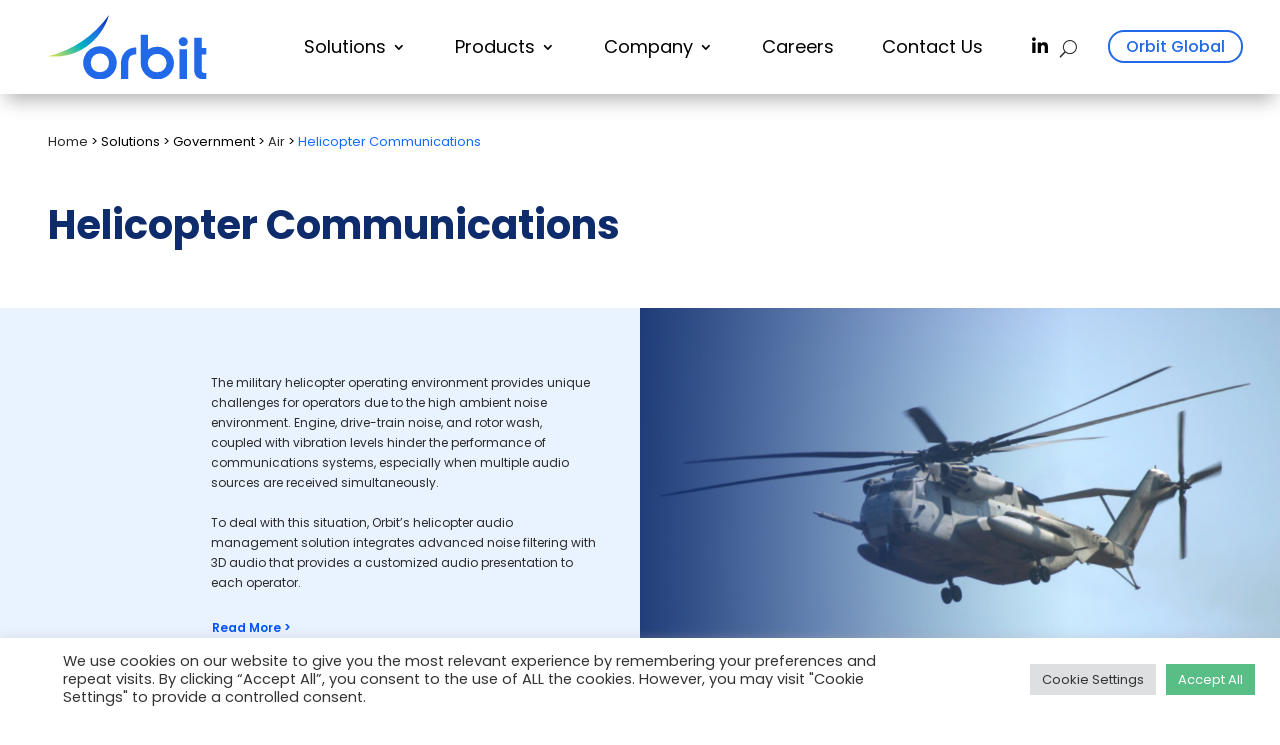

--- FILE ---
content_type: text/html; charset=UTF-8
request_url: https://orbit-cs-usa.com/government-helicopter-communication
body_size: 39158
content:
<!DOCTYPE html>
<html lang="en-US">
<head>
	<meta charset="UTF-8"/>
<meta http-equiv="X-UA-Compatible" content="IE=edge">
	<link rel="pingback" href="https://orbit-cs-usa.com/xmlrpc.php"/>

	<script type="text/javascript">document.documentElement.className='js';</script>
	
	<title>Helicopter Communication | Orbit Communication Systems</title>
<link rel="preconnect" href="https://fonts.gstatic.com" crossorigin /><style id="et-builder-googlefonts-cached-inline">@font-face{font-family:'Poppins';font-style:italic;font-weight:100;font-display:swap;src:url(https://fonts.gstatic.com/s/poppins/v24/pxiAyp8kv8JHgFVrJJLmE0tMMPc.ttf) format('truetype')}@font-face{font-family:'Poppins';font-style:italic;font-weight:200;font-display:swap;src:url(https://fonts.gstatic.com/s/poppins/v24/pxiDyp8kv8JHgFVrJJLmv1pVGdeL.ttf) format('truetype')}@font-face{font-family:'Poppins';font-style:italic;font-weight:300;font-display:swap;src:url(https://fonts.gstatic.com/s/poppins/v24/pxiDyp8kv8JHgFVrJJLm21lVGdeL.ttf) format('truetype')}@font-face{font-family:'Poppins';font-style:italic;font-weight:400;font-display:swap;src:url(https://fonts.gstatic.com/s/poppins/v24/pxiGyp8kv8JHgFVrJJLufntF.ttf) format('truetype')}@font-face{font-family:'Poppins';font-style:italic;font-weight:500;font-display:swap;src:url(https://fonts.gstatic.com/s/poppins/v24/pxiDyp8kv8JHgFVrJJLmg1hVGdeL.ttf) format('truetype')}@font-face{font-family:'Poppins';font-style:italic;font-weight:600;font-display:swap;src:url(https://fonts.gstatic.com/s/poppins/v24/pxiDyp8kv8JHgFVrJJLmr19VGdeL.ttf) format('truetype')}@font-face{font-family:'Poppins';font-style:italic;font-weight:700;font-display:swap;src:url(https://fonts.gstatic.com/s/poppins/v24/pxiDyp8kv8JHgFVrJJLmy15VGdeL.ttf) format('truetype')}@font-face{font-family:'Poppins';font-style:italic;font-weight:800;font-display:swap;src:url(https://fonts.gstatic.com/s/poppins/v24/pxiDyp8kv8JHgFVrJJLm111VGdeL.ttf) format('truetype')}@font-face{font-family:'Poppins';font-style:italic;font-weight:900;font-display:swap;src:url(https://fonts.gstatic.com/s/poppins/v24/pxiDyp8kv8JHgFVrJJLm81xVGdeL.ttf) format('truetype')}@font-face{font-family:'Poppins';font-style:normal;font-weight:100;font-display:swap;src:url(https://fonts.gstatic.com/s/poppins/v24/pxiGyp8kv8JHgFVrLPTufntF.ttf) format('truetype')}@font-face{font-family:'Poppins';font-style:normal;font-weight:200;font-display:swap;src:url(https://fonts.gstatic.com/s/poppins/v24/pxiByp8kv8JHgFVrLFj_Z1JlEA.ttf) format('truetype')}@font-face{font-family:'Poppins';font-style:normal;font-weight:300;font-display:swap;src:url(https://fonts.gstatic.com/s/poppins/v24/pxiByp8kv8JHgFVrLDz8Z1JlEA.ttf) format('truetype')}@font-face{font-family:'Poppins';font-style:normal;font-weight:400;font-display:swap;src:url(https://fonts.gstatic.com/s/poppins/v24/pxiEyp8kv8JHgFVrJJnedw.ttf) format('truetype')}@font-face{font-family:'Poppins';font-style:normal;font-weight:500;font-display:swap;src:url(https://fonts.gstatic.com/s/poppins/v24/pxiByp8kv8JHgFVrLGT9Z1JlEA.ttf) format('truetype')}@font-face{font-family:'Poppins';font-style:normal;font-weight:600;font-display:swap;src:url(https://fonts.gstatic.com/s/poppins/v24/pxiByp8kv8JHgFVrLEj6Z1JlEA.ttf) format('truetype')}@font-face{font-family:'Poppins';font-style:normal;font-weight:700;font-display:swap;src:url(https://fonts.gstatic.com/s/poppins/v24/pxiByp8kv8JHgFVrLCz7Z1JlEA.ttf) format('truetype')}@font-face{font-family:'Poppins';font-style:normal;font-weight:800;font-display:swap;src:url(https://fonts.gstatic.com/s/poppins/v24/pxiByp8kv8JHgFVrLDD4Z1JlEA.ttf) format('truetype')}@font-face{font-family:'Poppins';font-style:normal;font-weight:900;font-display:swap;src:url(https://fonts.gstatic.com/s/poppins/v24/pxiByp8kv8JHgFVrLBT5Z1JlEA.ttf) format('truetype')}@font-face{font-family:'Poppins';font-style:italic;font-weight:100;font-display:swap;src:url(https://fonts.gstatic.com/l/font?kit=pxiAyp8kv8JHgFVrJJLmE0tMMPQ&skey=14913f5d70e4915e&v=v24) format('woff')}@font-face{font-family:'Poppins';font-style:italic;font-weight:200;font-display:swap;src:url(https://fonts.gstatic.com/l/font?kit=pxiDyp8kv8JHgFVrJJLmv1pVGdeI&skey=e6f64e60fb8d9268&v=v24) format('woff')}@font-face{font-family:'Poppins';font-style:italic;font-weight:300;font-display:swap;src:url(https://fonts.gstatic.com/l/font?kit=pxiDyp8kv8JHgFVrJJLm21lVGdeI&skey=b60188e8ecc47dee&v=v24) format('woff')}@font-face{font-family:'Poppins';font-style:italic;font-weight:400;font-display:swap;src:url(https://fonts.gstatic.com/l/font?kit=pxiGyp8kv8JHgFVrJJLufntG&skey=f21d6e783fa43c88&v=v24) format('woff')}@font-face{font-family:'Poppins';font-style:italic;font-weight:500;font-display:swap;src:url(https://fonts.gstatic.com/l/font?kit=pxiDyp8kv8JHgFVrJJLmg1hVGdeI&skey=b0aa19767d34da85&v=v24) format('woff')}@font-face{font-family:'Poppins';font-style:italic;font-weight:600;font-display:swap;src:url(https://fonts.gstatic.com/l/font?kit=pxiDyp8kv8JHgFVrJJLmr19VGdeI&skey=7fbc556774b13ef0&v=v24) format('woff')}@font-face{font-family:'Poppins';font-style:italic;font-weight:700;font-display:swap;src:url(https://fonts.gstatic.com/l/font?kit=pxiDyp8kv8JHgFVrJJLmy15VGdeI&skey=29c3bd833a54ba8c&v=v24) format('woff')}@font-face{font-family:'Poppins';font-style:italic;font-weight:800;font-display:swap;src:url(https://fonts.gstatic.com/l/font?kit=pxiDyp8kv8JHgFVrJJLm111VGdeI&skey=6ea139488603f28c&v=v24) format('woff')}@font-face{font-family:'Poppins';font-style:italic;font-weight:900;font-display:swap;src:url(https://fonts.gstatic.com/l/font?kit=pxiDyp8kv8JHgFVrJJLm81xVGdeI&skey=846b48b4eada095a&v=v24) format('woff')}@font-face{font-family:'Poppins';font-style:normal;font-weight:100;font-display:swap;src:url(https://fonts.gstatic.com/l/font?kit=pxiGyp8kv8JHgFVrLPTufntG&skey=57be0781cfb72ecd&v=v24) format('woff')}@font-face{font-family:'Poppins';font-style:normal;font-weight:200;font-display:swap;src:url(https://fonts.gstatic.com/l/font?kit=pxiByp8kv8JHgFVrLFj_Z1JlEw&skey=1bdc08fe61c3cc9e&v=v24) format('woff')}@font-face{font-family:'Poppins';font-style:normal;font-weight:300;font-display:swap;src:url(https://fonts.gstatic.com/l/font?kit=pxiByp8kv8JHgFVrLDz8Z1JlEw&skey=4aabc5055a39e031&v=v24) format('woff')}@font-face{font-family:'Poppins';font-style:normal;font-weight:400;font-display:swap;src:url(https://fonts.gstatic.com/l/font?kit=pxiEyp8kv8JHgFVrJJnedA&skey=87759fb096548f6d&v=v24) format('woff')}@font-face{font-family:'Poppins';font-style:normal;font-weight:500;font-display:swap;src:url(https://fonts.gstatic.com/l/font?kit=pxiByp8kv8JHgFVrLGT9Z1JlEw&skey=d4526a9b64c21b87&v=v24) format('woff')}@font-face{font-family:'Poppins';font-style:normal;font-weight:600;font-display:swap;src:url(https://fonts.gstatic.com/l/font?kit=pxiByp8kv8JHgFVrLEj6Z1JlEw&skey=ce7ef9d62ca89319&v=v24) format('woff')}@font-face{font-family:'Poppins';font-style:normal;font-weight:700;font-display:swap;src:url(https://fonts.gstatic.com/l/font?kit=pxiByp8kv8JHgFVrLCz7Z1JlEw&skey=cea76fe63715a67a&v=v24) format('woff')}@font-face{font-family:'Poppins';font-style:normal;font-weight:800;font-display:swap;src:url(https://fonts.gstatic.com/l/font?kit=pxiByp8kv8JHgFVrLDD4Z1JlEw&skey=f01e006f58df81ac&v=v24) format('woff')}@font-face{font-family:'Poppins';font-style:normal;font-weight:900;font-display:swap;src:url(https://fonts.gstatic.com/l/font?kit=pxiByp8kv8JHgFVrLBT5Z1JlEw&skey=6c361c40a830b323&v=v24) format('woff')}@font-face{font-family:'Poppins';font-style:italic;font-weight:100;font-display:swap;src:url(https://fonts.gstatic.com/s/poppins/v24/pxiAyp8kv8JHgFVrJJLmE0tMMPI.woff2) format('woff2')}@font-face{font-family:'Poppins';font-style:italic;font-weight:200;font-display:swap;src:url(https://fonts.gstatic.com/s/poppins/v24/pxiDyp8kv8JHgFVrJJLmv1pVGdeO.woff2) format('woff2')}@font-face{font-family:'Poppins';font-style:italic;font-weight:300;font-display:swap;src:url(https://fonts.gstatic.com/s/poppins/v24/pxiDyp8kv8JHgFVrJJLm21lVGdeO.woff2) format('woff2')}@font-face{font-family:'Poppins';font-style:italic;font-weight:400;font-display:swap;src:url(https://fonts.gstatic.com/s/poppins/v24/pxiGyp8kv8JHgFVrJJLufntA.woff2) format('woff2')}@font-face{font-family:'Poppins';font-style:italic;font-weight:500;font-display:swap;src:url(https://fonts.gstatic.com/s/poppins/v24/pxiDyp8kv8JHgFVrJJLmg1hVGdeO.woff2) format('woff2')}@font-face{font-family:'Poppins';font-style:italic;font-weight:600;font-display:swap;src:url(https://fonts.gstatic.com/s/poppins/v24/pxiDyp8kv8JHgFVrJJLmr19VGdeO.woff2) format('woff2')}@font-face{font-family:'Poppins';font-style:italic;font-weight:700;font-display:swap;src:url(https://fonts.gstatic.com/s/poppins/v24/pxiDyp8kv8JHgFVrJJLmy15VGdeO.woff2) format('woff2')}@font-face{font-family:'Poppins';font-style:italic;font-weight:800;font-display:swap;src:url(https://fonts.gstatic.com/s/poppins/v24/pxiDyp8kv8JHgFVrJJLm111VGdeO.woff2) format('woff2')}@font-face{font-family:'Poppins';font-style:italic;font-weight:900;font-display:swap;src:url(https://fonts.gstatic.com/s/poppins/v24/pxiDyp8kv8JHgFVrJJLm81xVGdeO.woff2) format('woff2')}@font-face{font-family:'Poppins';font-style:normal;font-weight:100;font-display:swap;src:url(https://fonts.gstatic.com/s/poppins/v24/pxiGyp8kv8JHgFVrLPTufntA.woff2) format('woff2')}@font-face{font-family:'Poppins';font-style:normal;font-weight:200;font-display:swap;src:url(https://fonts.gstatic.com/s/poppins/v24/pxiByp8kv8JHgFVrLFj_Z1JlFQ.woff2) format('woff2')}@font-face{font-family:'Poppins';font-style:normal;font-weight:300;font-display:swap;src:url(https://fonts.gstatic.com/s/poppins/v24/pxiByp8kv8JHgFVrLDz8Z1JlFQ.woff2) format('woff2')}@font-face{font-family:'Poppins';font-style:normal;font-weight:400;font-display:swap;src:url(https://fonts.gstatic.com/s/poppins/v24/pxiEyp8kv8JHgFVrJJnecg.woff2) format('woff2')}@font-face{font-family:'Poppins';font-style:normal;font-weight:500;font-display:swap;src:url(https://fonts.gstatic.com/s/poppins/v24/pxiByp8kv8JHgFVrLGT9Z1JlFQ.woff2) format('woff2')}@font-face{font-family:'Poppins';font-style:normal;font-weight:600;font-display:swap;src:url(https://fonts.gstatic.com/s/poppins/v24/pxiByp8kv8JHgFVrLEj6Z1JlFQ.woff2) format('woff2')}@font-face{font-family:'Poppins';font-style:normal;font-weight:700;font-display:swap;src:url(https://fonts.gstatic.com/s/poppins/v24/pxiByp8kv8JHgFVrLCz7Z1JlFQ.woff2) format('woff2')}@font-face{font-family:'Poppins';font-style:normal;font-weight:800;font-display:swap;src:url(https://fonts.gstatic.com/s/poppins/v24/pxiByp8kv8JHgFVrLDD4Z1JlFQ.woff2) format('woff2')}@font-face{font-family:'Poppins';font-style:normal;font-weight:900;font-display:swap;src:url(https://fonts.gstatic.com/s/poppins/v24/pxiByp8kv8JHgFVrLBT5Z1JlFQ.woff2) format('woff2')}</style><meta name='robots' content='max-image-preview:large'/>
<script type="text/javascript">let jqueryParams=[],jQuery=function(r){return jqueryParams=[...jqueryParams,r],jQuery},$=function(r){return jqueryParams=[...jqueryParams,r],$};window.jQuery=jQuery,window.$=jQuery;let customHeadScripts=!1;jQuery.fn=jQuery.prototype={},$.fn=jQuery.prototype={},jQuery.noConflict=function(r){if(window.jQuery)return jQuery=window.jQuery,$=window.jQuery,customHeadScripts=!0,jQuery.noConflict},jQuery.ready=function(r){jqueryParams=[...jqueryParams,r]},$.ready=function(r){jqueryParams=[...jqueryParams,r]},jQuery.load=function(r){jqueryParams=[...jqueryParams,r]},$.load=function(r){jqueryParams=[...jqueryParams,r]},jQuery.fn.ready=function(r){jqueryParams=[...jqueryParams,r]},$.fn.ready=function(r){jqueryParams=[...jqueryParams,r]};</script><link rel='dns-prefetch' href='//use.fontawesome.com'/>
<link rel="alternate" type="application/rss+xml" title="Orbit Communication Systems &raquo; Feed" href="https://orbit-cs-usa.com/feed"/>
<link rel="alternate" type="application/rss+xml" title="Orbit Communication Systems &raquo; Comments Feed" href="https://orbit-cs-usa.com/comments/feed"/>
<link rel="alternate" title="oEmbed (JSON)" type="application/json+oembed" href="https://orbit-cs-usa.com/wp-json/oembed/1.0/embed?url=https%3A%2F%2Forbit-cs-usa.com%2Fgovernment-helicopter-communication"/>
<link rel="alternate" title="oEmbed (XML)" type="text/xml+oembed" href="https://orbit-cs-usa.com/wp-json/oembed/1.0/embed?url=https%3A%2F%2Forbit-cs-usa.com%2Fgovernment-helicopter-communication&#038;format=xml"/>
<meta content="Orbit Theme v.5.7" name="generator"/><link rel='stylesheet' id='layerslider-css' href='https://orbit-cs-usa.com/wp-content/plugins/LayerSlider/assets/static/layerslider/css/layerslider.css?ver=8.1.2' type='text/css' media='all'/>
<style id='font-awesome-svg-styles-default-inline-css' type='text/css'>.svg-inline--fa{display:inline-block;height:1em;overflow:visible;vertical-align:-.125em}</style>
<link rel='stylesheet' id='font-awesome-svg-styles-css' href='https://orbit-cs-usa.com/wp-content/uploads/font-awesome/v6.7.2/css/svg-with-js.css' type='text/css' media='all'/>
<style id='font-awesome-svg-styles-inline-css' type='text/css'>.wp-block-font-awesome-icon svg::before,.wp-rich-text-font-awesome-icon svg::before{content:unset}</style>
<link rel='stylesheet' id='cookie-law-info-css' href='https://orbit-cs-usa.com/wp-content/plugins/cookie-law-info/legacy/public/css/cookie-law-info-public.css?ver=3.3.9.1' type='text/css' media='all'/>
<link rel='stylesheet' id='cookie-law-info-gdpr-css' href='https://orbit-cs-usa.com/wp-content/plugins/cookie-law-info/legacy/public/css/cookie-law-info-gdpr.css?ver=3.3.9.1' type='text/css' media='all'/>
<link rel='stylesheet' id='dica-builder-styles-css' href='https://orbit-cs-usa.com/wp-content/plugins/dg-divi-carousel/assets/css/dica-builder.css?ver=3.0.0' type='text/css' media='all'/>
<link rel='stylesheet' id='dica-lightbox-styles-css' href='https://orbit-cs-usa.com/wp-content/plugins/dg-divi-carousel/styles/light-box-styles.css?ver=3.0.0' type='text/css' media='all'/>
<link rel='stylesheet' id='swipe-style-css' href='https://orbit-cs-usa.com/wp-content/plugins/dg-divi-carousel/styles/swiper.min.css?ver=3.0.0' type='text/css' media='all'/>
<style id='divi-responsive-helper-public-inline-css' type='text/css'>.pac_drh_d_none{display:none!important}</style>
<link rel='stylesheet' id='font-awesome-official-css' href='https://use.fontawesome.com/releases/v6.7.2/css/all.css' type='text/css' media='all' integrity="sha384-nRgPTkuX86pH8yjPJUAFuASXQSSl2/bBUiNV47vSYpKFxHJhbcrGnmlYpYJMeD7a" crossorigin="anonymous"/>
<link rel='stylesheet' id='divi-carousel-styles-css' href='https://orbit-cs-usa.com/wp-content/plugins/dg-divi-carousel/styles/style.min.css?ver=3.0.0' type='text/css' media='all'/>
<link rel='stylesheet' id='divi-contact-form-helper-css' href='https://orbit-cs-usa.com/wp-content/plugins/divi-contact-form-helper/d4/assets/public/app.min.css?ver=2.0.0' type='text/css' media='all'/>
<link rel='stylesheet' id='divi-ajax-filter-styles-css' href='https://orbit-cs-usa.com/wp-content/plugins/divi-machine/includes/modules/divi-ajax-filter/divi/divi-4/styles/style.min.css?ver=6.3.15' type='text/css' media='all'/>
<link rel='stylesheet' id='divi-machine-styles-css' href='https://orbit-cs-usa.com/wp-content/plugins/divi-machine/styles/style.min.css?ver=6.3.15' type='text/css' media='all'/>
<link rel='stylesheet' id='fancybox-css' href='https://orbit-cs-usa.com/wp-content/plugins/easy-fancybox/fancybox/1.5.4/jquery.fancybox.min.css?ver=50b0d2ab0eb63a646ea132bc2261ad2c' type='text/css' media='screen'/>
<link rel='stylesheet' id='wp-pagenavi-css' href='https://orbit-cs-usa.com/wp-content/plugins/wp-pagenavi/pagenavi-css.css?ver=2.70' type='text/css' media='all'/>
<link rel='stylesheet' id='heateor_sss_frontend_css-css' href='https://orbit-cs-usa.com/wp-content/plugins/sassy-social-share/public/css/sassy-social-share-public.css?ver=3.3.79' type='text/css' media='all'/>
<style id='heateor_sss_frontend_css-inline-css' type='text/css'>.heateor_sss_button_instagram span.heateor_sss_svg,a.heateor_sss_instagram span.heateor_sss_svg{background:radial-gradient(circle at 30% 107%,#fdf497 0,#fdf497 5%,#fd5949 45%,#d6249f 60%,#285aeb 90%)}div.heateor_sss_horizontal_sharing a.heateor_sss_button_instagram span{background:#fff!important}div.heateor_sss_standard_follow_icons_container a.heateor_sss_button_instagram span{background:#fff}.heateor_sss_horizontal_sharing .heateor_sss_svg,.heateor_sss_standard_follow_icons_container .heateor_sss_svg{background-color:#fff!important;background:#fff!important;color:#0350fb;border-width:0;border-style:solid;border-color:transparent}.heateor_sss_horizontal_sharing span.heateor_sss_svg:hover,.heateor_sss_standard_follow_icons_container span.heateor_sss_svg:hover{border-color:transparent}.heateor_sss_vertical_sharing span.heateor_sss_svg,.heateor_sss_floating_follow_icons_container span.heateor_sss_svg{color:#fff;border-width:0;border-style:solid;border-color:transparent}.heateor_sss_vertical_sharing span.heateor_sss_svg:hover,.heateor_sss_floating_follow_icons_container span.heateor_sss_svg:hover{border-color:transparent}@media screen and (max-width:783px){.heateor_sss_vertical_sharing{display:none!important}}div.heateor_sss_sharing_title{text-align:center}div.heateor_sss_sharing_ul{width:100%;text-align:center}div.heateor_sss_horizontal_sharing div.heateor_sss_sharing_ul a{float:none!important;display:inline-block}</style>
<link rel='stylesheet' id='dmach-carousel-css-css' href='https://orbit-cs-usa.com/wp-content/plugins/divi-machine/css/carousel.min.css?ver=6.3.15' type='text/css' media='all'/>
<link rel='stylesheet' id='divi-style-parent-css' href='https://orbit-cs-usa.com/wp-content/themes/Divi/style-static.min.css?ver=4.27.5' type='text/css' media='all'/>
<link rel='stylesheet' id='divi-style-css' href='https://orbit-cs-usa.com/wp-content/themes/divi-child/style.css?ver=4.27.5' type='text/css' media='all'/>
<link rel='stylesheet' id='font-awesome-official-v4shim-css' href='https://use.fontawesome.com/releases/v6.7.2/css/v4-shims.css' type='text/css' media='all' integrity="sha384-npPMK6zwqNmU3qyCCxEcWJkLBNYxEFM1nGgSoAWuCCXqVVz0cvwKEMfyTNkOxM2N" crossorigin="anonymous"/>
<link rel='stylesheet' id='DiviMegaPro-main-css' href='https://orbit-cs-usa.com/wp-content/plugins/divi-mega-pro/assets/css/main.css?ver=1.9.9.5' type='text/css' media='all'/>
<link rel='stylesheet' id='DiviMegaPro-main-media-query-css' href='https://orbit-cs-usa.com/wp-content/plugins/divi-mega-pro/assets/css/main-media-query.css?ver=1.9.9.5' type='text/css' media='all'/>
<link rel='stylesheet' id='DiviMegaPro-tippy-animations-css' href='https://orbit-cs-usa.com/wp-content/plugins/divi-mega-pro/assets/libraries/tippy/css/animations.css?ver=1.9.9.5' type='text/css' media='all'/>
				<script>var divimegapro_singleton=[];divimegapro_singleton['header']=false;divimegapro_singleton['content']=false;divimegapro_singleton['footer']=false;var divimegapro_singleton_enabled=(divimegapro_singleton['header']||divimegapro_singleton['content']||divimegapro_singleton['footer'])?true:false;</script>
				
				<script type="text/javascript" src="https://orbit-cs-usa.com/wp-includes/js/jquery/jquery.min.js?ver=3.7.1" id="jquery-core-js"></script>
<script type="text/javascript" src="https://orbit-cs-usa.com/wp-includes/js/jquery/jquery-migrate.min.js?ver=3.4.1" id="jquery-migrate-js"></script>
<script type="text/javascript" id="jquery-js-after">//<![CDATA[
jqueryParams.length&&$.each(jqueryParams,function(e,r){if("function"==typeof r){var n=String(r);n.replace("$","jQuery");var a=new Function("return "+n)();$(document).ready(a)}});
//]]></script>
<script type="text/javascript" id="layerslider-utils-js-extra">//<![CDATA[
var LS_Meta={"v":"8.1.2","fixGSAP":"1"};
//]]></script>
<script type="text/javascript" src="https://orbit-cs-usa.com/wp-content/plugins/LayerSlider/assets/static/layerslider/js/layerslider.utils.js?ver=8.1.2" id="layerslider-utils-js"></script>
<script type="text/javascript" src="https://orbit-cs-usa.com/wp-content/plugins/LayerSlider/assets/static/layerslider/js/layerslider.kreaturamedia.jquery.js?ver=8.1.2" id="layerslider-js"></script>
<script type="text/javascript" src="https://orbit-cs-usa.com/wp-content/plugins/LayerSlider/assets/static/layerslider/js/layerslider.transitions.js?ver=8.1.2" id="layerslider-transitions-js"></script>
<script type="text/javascript" id="cookie-law-info-js-extra">//<![CDATA[
var Cli_Data={"nn_cookie_ids":[],"cookielist":[],"non_necessary_cookies":[],"ccpaEnabled":"","ccpaRegionBased":"","ccpaBarEnabled":"","strictlyEnabled":["necessary","obligatoire"],"ccpaType":"gdpr","js_blocking":"1","custom_integration":"","triggerDomRefresh":"","secure_cookies":""};var cli_cookiebar_settings={"animate_speed_hide":"500","animate_speed_show":"500","background":"#FFF","border":"#b1a6a6c2","border_on":"","button_1_button_colour":"#58be86","button_1_button_hover":"#46986b","button_1_link_colour":"#fff","button_1_as_button":"1","button_1_new_win":"","button_2_button_colour":"#333","button_2_button_hover":"#292929","button_2_link_colour":"#444","button_2_as_button":"","button_2_hidebar":"","button_3_button_colour":"#dedfe0","button_3_button_hover":"#b2b2b3","button_3_link_colour":"#333333","button_3_as_button":"1","button_3_new_win":"","button_4_button_colour":"#dedfe0","button_4_button_hover":"#b2b2b3","button_4_link_colour":"#333333","button_4_as_button":"1","button_7_button_colour":"#58be86","button_7_button_hover":"#46986b","button_7_link_colour":"#fff","button_7_as_button":"1","button_7_new_win":"","font_family":"inherit","header_fix":"","notify_animate_hide":"1","notify_animate_show":"","notify_div_id":"#cookie-law-info-bar","notify_position_horizontal":"right","notify_position_vertical":"bottom","scroll_close":"","scroll_close_reload":"","accept_close_reload":"","reject_close_reload":"","showagain_tab":"","showagain_background":"#fff","showagain_border":"#000","showagain_div_id":"#cookie-law-info-again","showagain_x_position":"100px","text":"#333333","show_once_yn":"","show_once":"10000","logging_on":"","as_popup":"","popup_overlay":"1","bar_heading_text":"","cookie_bar_as":"banner","popup_showagain_position":"bottom-right","widget_position":"left"};var log_object={"ajax_url":"https://orbit-cs-usa.com/wp-admin/admin-ajax.php"};
//]]></script>
<script type="text/javascript" src="https://orbit-cs-usa.com/wp-content/plugins/cookie-law-info/legacy/public/js/cookie-law-info-public.js?ver=3.3.9.1" id="cookie-law-info-js"></script>
<meta name="generator" content="Powered by LayerSlider 8.1.2 - Build Heros, Sliders, and Popups. Create Animations and Beautiful, Rich Web Content as Easy as Never Before on WordPress."/>
<!-- LayerSlider updates and docs at: https://layerslider.com -->
<link rel="https://api.w.org/" href="https://orbit-cs-usa.com/wp-json/"/><link rel="alternate" title="JSON" type="application/json" href="https://orbit-cs-usa.com/wp-json/wp/v2/pages/52"/><link rel="canonical" href="https://orbit-cs-usa.com/government-helicopter-communication"/>
 
<script>jQuery(document).ready(function(i){const c=window.navigator.userAgent;function t(c){i(".et_pb_de_mach_archive_loop").each(function(t,s){var e,n,o,d=i(this).find(".dmach-grid-item"),h=(e=i(".dmach-grid-sizes"),n=c,o=void 0,i(e.attr("class").split(" ")).each(function(){this.indexOf(n)>-1&&(o=this)}),o).replace(c,""),a=1,r=1;i(d).each(function(i,c){a++});var l=Math.ceil(a/h),m=l*h;i(d).each(function(c,t){var s=(r-1)%h+1,e=Math.ceil(r*l/m);i(this).closest(".grid-posts").find(".dmach-grid-item:nth-child("+r+")").css("-ms-grid-row",""+e),i(this).closest(".grid-posts").find(".dmach-grid-item:nth-child("+r+")").css("-ms-grid-column",""+s),r++})})}/MSIE|Trident/.test(c)&&i(window).on("resize",function(){i(window).width()>=981?(col_size="col-desk-",t(col_size)):(col_size="col-mob-",t(col_size))})});</script> 
 
 
<style>.col-desk-1>:not(.no-results-layout){display:-ms-grid;-ms-grid-columns:1fr}.col-desk-2>:not(.no-results-layout){display:-ms-grid;-ms-grid-columns:1fr 1fr}.col-desk-3>:not(.no-results-layout){display:-ms-grid;-ms-grid-columns:1fr 1fr 1fr}.col-desk-4>:not(.no-results-layout){display:-ms-grid;-ms-grid-columns:1fr 1fr 1fr 1fr}.col-desk-5>:not(.no-results-layout){display:-ms-grid;-ms-grid-columns:1fr 1fr 1fr 1fr 1fr}.col-desk-6>:not(.no-results-layout){display:-ms-grid;-ms-grid-columns:1fr 1fr 1fr 1fr 1fr 1fr}@media (max-width:980px){body .col-mob-1>:not(.no-results-layout){display:-ms-grid;-ms-grid-columns:1fr}body .col-mob-2>:not(.no-results-layout){display:-ms-grid;-ms-grid-columns:1fr 1fr}}@media screen and (-ms-high-contrast:active),(-ms-high-contrast:none){.et_pb_gutters4 .dmach-grid-sizes>:not(.no-results-layout)>div{margin-left:8%!important;margin-right:8%!important}.et_pb_gutters3 .dmach-grid-sizes>:not(.no-results-layout)>div{margin-left:5.5%!important;margin-right:5.5%!important}.et_pb_gutters2 .dmach-grid-sizes>:not(.no-results-layout)>div{margin-left:3%!important;margin-right:3%!important}.et_pb_gutters1 .dmach-grid-sizes>:not(.no-results-layout)>div{margin-left:0!important;margin-right:0!important}}</style> 
 
<meta name="viewport" content="width=device-width, initial-scale=1.0, maximum-scale=1.0, user-scalable=0"/>
<meta name="theme-color" content="#ffffff"/>
		<script type="text/javascript">var ajax_url='https://orbit-cs-usa.com/wp-admin/admin-ajax.php';</script>
		<script type="text/javascript">var elm=document.getElementsByTagName("html")[0];elm.style.display="none";document.addEventListener("DOMContentLoaded",function(event){elm.style.display="block";});</script>

<script>jQuery(function($){var firstHeader=$('.header-1');var secondHeader=$('.header-2');var headerSection=$('.header-section');headerSection.wrap('<div class="header-placeholder"></div>');var headerWrap=$('.header-placeholder');var headerHeight=firstHeader.outerHeight();headerWrap.css('height',headerHeight);firstHeader.hide();$(window).scroll(function(){var topPosition=$(window).scrollTop();if(topPosition>=200){secondHeader.slideUp();firstHeader.slideDown();}if(topPosition==0){firstHeader.slideUp();secondHeader.slideDown();}});});(jQuery);</script>
<script>jQuery(function($){var firstHeader=$('.header-3');var secondHeader=$('.header-4');var headerSection=$('.header-section1');headerSection.wrap('<div class="header-placeholder"></div>');var headerWrap=$('.header-placeholder');var headerHeight=firstHeader.outerHeight();headerWrap.css('height',headerHeight);secondHeader.hide();$(window).scroll(function(){var topPosition=$(window).scrollTop();if(topPosition>=50){firstHeader.slideUp();secondHeader.slideDown();}if(topPosition==0){secondHeader.slideUp();firstHeader.slideDown();}});});(jQuery);</script>

<script>jQuery(document).ready(function($){$('.cstm-tab > ul > li').on('click',function(e){if('description'!==$(this).find('a').text().trim().toLowerCase()){$('.cstm-tab .et_pb_tabs_controls').css('backgroundColor','#FFF');}else{$('.cstm-tab .et_pb_tabs_controls').css('backgroundColor','#eaecf8');}});});</script>
<script>jQuery(document).ready(function($){$('.cstm-tab1 > ul > li').on('click',function(e){if('description'!==$(this).find('a').text().trim().toLowerCase()){$('.cstm-tab1 .et_pb_tabs_controls').css('backgroundColor','#FFF');}else{$('.cstm-tab1 .et_pb_tabs_controls').css('backgroundColor','#eaecf8');}});});</script>
<script>jQuery(document).ready(function($){$('.cstm-tab2 > ul > li').on('click',function(e){if('description'!==$(this).find('a').text().trim().toLowerCase()){$('.cstm-tab2 .et_pb_tabs_controls').css('backgroundColor','#FFF');}else{$('.cstm-tab2 .et_pb_tabs_controls').css('backgroundColor','#eaecf8');}});});</script>
<script>jQuery(document).ready(function($){$('.cstm-tab3 > ul > li').on('click',function(e){if('description'!==$(this).find('a').text().trim().toLowerCase()){$('.cstm-tab3 .et_pb_tabs_controls').css('backgroundColor','#FFF');}else{$('.cstm-tab3 .et_pb_tabs_controls').css('backgroundColor','#eaecf8');}});});</script>
<script>jQuery(document).ready(function($){$('.cstm-tab4 > ul > li').on('click',function(e){if('description'!==$(this).find('a').text().trim().toLowerCase()){$('.cstm-tab4 .et_pb_tabs_controls').css('backgroundColor','#FFF');}else{$('.cstm-tab4 .et_pb_tabs_controls').css('backgroundColor','#eaecf8');}});});</script>
<script>jQuery(document).ready(function($){$('.cstm-tab5 > ul > li').on('click',function(e){if('description'!==$(this).find('a').text().trim().toLowerCase()){$('.cstm-tab5 .et_pb_tabs_controls').css('backgroundColor','#FFF');}else{$('.cstm-tab5 .et_pb_tabs_controls').css('backgroundColor','#eaecf8');}});});</script>
<script>jQuery(document).ready(function($){$('.cstm-tab6 > ul > li').on('click',function(e){if('description'!==$(this).find('a').text().trim().toLowerCase()){$('.cstm-tab6 .et_pb_tabs_controls').css('backgroundColor','#FFF');}else{$('.cstm-tab6 .et_pb_tabs_controls').css('backgroundColor','#eaecf8');}});});</script>

<script>jQuery(document).on('ready ajaxComplete',function(){jQuery(".et_pb_post a.more-link").html(function(){return jQuery(this).html().replace('read more','Read More>');});});</script>

<script>jQuery(document).on('ready ajaxComplete',function(){jQuery("#events-rm .et_pb_post a.more-link").html(function(){return jQuery(this).html().replace('Read More','More Details');this});});</script>

<script>(function(){var s=document.createElement('script'),e=!document.body?document.querySelector('head'):document.body;s.src='https://acsbapp.com/apps/app/dist/js/app.js';s.async=true;s.onload=function(){acsbJS.init({statementLink:'',footerHtml:'',hideMobile:false,hideTrigger:false,language:'en',position:'left',leadColor:'#146FF8',triggerColor:'#146FF8',triggerRadius:'50%',triggerPositionX:'left',triggerPositionY:'bottom',triggerIcon:'people',triggerSize:'medium',triggerOffsetX:20,triggerOffsetY:20,mobile:{triggerSize:'small',triggerPositionX:'left',triggerPositionY:'bottom',triggerOffsetX:10,triggerOffsetY:10,triggerRadius:'50%'}});};e.appendChild(s);}());</script><link rel="icon" href="https://orbit-cs-usa.com/wp-content/uploads/2021/08/favicon.svg" sizes="32x32"/>
<link rel="icon" href="https://orbit-cs-usa.com/wp-content/uploads/2021/08/favicon.svg" sizes="192x192"/>
<link rel="apple-touch-icon" href="https://orbit-cs-usa.com/wp-content/uploads/2021/08/favicon.svg"/>
<meta name="msapplication-TileImage" content="https://orbit-cs-usa.com/wp-content/uploads/2021/08/favicon.svg"/>
<link rel="stylesheet" id="et-divi-customizer-global-cached-inline-styles" href="https://orbit-cs-usa.com/wp-content/et-cache/global/et-divi-customizer-global.min.css?ver=1765085365"/><style id='global-styles-inline-css' type='text/css'>:root{--wp--preset--aspect-ratio--square:1;--wp--preset--aspect-ratio--4-3: 4/3;--wp--preset--aspect-ratio--3-4: 3/4;--wp--preset--aspect-ratio--3-2: 3/2;--wp--preset--aspect-ratio--2-3: 2/3;--wp--preset--aspect-ratio--16-9: 16/9;--wp--preset--aspect-ratio--9-16: 9/16;--wp--preset--color--black:#000;--wp--preset--color--cyan-bluish-gray:#abb8c3;--wp--preset--color--white:#fff;--wp--preset--color--pale-pink:#f78da7;--wp--preset--color--vivid-red:#cf2e2e;--wp--preset--color--luminous-vivid-orange:#ff6900;--wp--preset--color--luminous-vivid-amber:#fcb900;--wp--preset--color--light-green-cyan:#7bdcb5;--wp--preset--color--vivid-green-cyan:#00d084;--wp--preset--color--pale-cyan-blue:#8ed1fc;--wp--preset--color--vivid-cyan-blue:#0693e3;--wp--preset--color--vivid-purple:#9b51e0;--wp--preset--gradient--vivid-cyan-blue-to-vivid-purple:linear-gradient(135deg,#0693e3 0%,#9b51e0 100%);--wp--preset--gradient--light-green-cyan-to-vivid-green-cyan:linear-gradient(135deg,#7adcb4 0%,#00d082 100%);--wp--preset--gradient--luminous-vivid-amber-to-luminous-vivid-orange:linear-gradient(135deg,#fcb900 0%,#ff6900 100%);--wp--preset--gradient--luminous-vivid-orange-to-vivid-red:linear-gradient(135deg,#ff6900 0%,#cf2e2e 100%);--wp--preset--gradient--very-light-gray-to-cyan-bluish-gray:linear-gradient(135deg,#eee 0%,#a9b8c3 100%);--wp--preset--gradient--cool-to-warm-spectrum:linear-gradient(135deg,#4aeadc 0%,#9778d1 20%,#cf2aba 40%,#ee2c82 60%,#fb6962 80%,#fef84c 100%);--wp--preset--gradient--blush-light-purple:linear-gradient(135deg,#ffceec 0%,#9896f0 100%);--wp--preset--gradient--blush-bordeaux:linear-gradient(135deg,#fecda5 0%,#fe2d2d 50%,#6b003e 100%);--wp--preset--gradient--luminous-dusk:linear-gradient(135deg,#ffcb70 0%,#c751c0 50%,#4158d0 100%);--wp--preset--gradient--pale-ocean:linear-gradient(135deg,#fff5cb 0%,#b6e3d4 50%,#33a7b5 100%);--wp--preset--gradient--electric-grass:linear-gradient(135deg,#caf880 0%,#71ce7e 100%);--wp--preset--gradient--midnight:linear-gradient(135deg,#020381 0%,#2874fc 100%);--wp--preset--font-size--small:13px;--wp--preset--font-size--medium:20px;--wp--preset--font-size--large:36px;--wp--preset--font-size--x-large:42px;--wp--preset--spacing--20:.44rem;--wp--preset--spacing--30:.67rem;--wp--preset--spacing--40:1rem;--wp--preset--spacing--50:1.5rem;--wp--preset--spacing--60:2.25rem;--wp--preset--spacing--70:3.38rem;--wp--preset--spacing--80:5.06rem;--wp--preset--shadow--natural:6px 6px 9px rgba(0,0,0,.2);--wp--preset--shadow--deep:12px 12px 50px rgba(0,0,0,.4);--wp--preset--shadow--sharp:6px 6px 0 rgba(0,0,0,.2);--wp--preset--shadow--outlined:6px 6px 0 -3px #fff , 6px 6px #000;--wp--preset--shadow--crisp:6px 6px 0 #000}:root{--wp--style--global--content-size:823px;--wp--style--global--wide-size:1080px}:where(body) {margin:0}.wp-site-blocks>.alignleft{float:left;margin-right:2em}.wp-site-blocks>.alignright{float:right;margin-left:2em}.wp-site-blocks>.aligncenter{justify-content:center;margin-left:auto;margin-right:auto}:where(.is-layout-flex){gap:.5em}:where(.is-layout-grid){gap:.5em}.is-layout-flow>.alignleft{float:left;margin-inline-start:0;margin-inline-end:2em}.is-layout-flow>.alignright{float:right;margin-inline-start:2em;margin-inline-end:0}.is-layout-flow>.aligncenter{margin-left:auto!important;margin-right:auto!important}.is-layout-constrained>.alignleft{float:left;margin-inline-start:0;margin-inline-end:2em}.is-layout-constrained>.alignright{float:right;margin-inline-start:2em;margin-inline-end:0}.is-layout-constrained>.aligncenter{margin-left:auto!important;margin-right:auto!important}.is-layout-constrained > :where(:not(.alignleft):not(.alignright):not(.alignfull)){max-width:var(--wp--style--global--content-size);margin-left:auto!important;margin-right:auto!important}.is-layout-constrained>.alignwide{max-width:var(--wp--style--global--wide-size)}body .is-layout-flex{display:flex}.is-layout-flex{flex-wrap:wrap;align-items:center}.is-layout-flex > :is(*, div){margin:0}body .is-layout-grid{display:grid}.is-layout-grid > :is(*, div){margin:0}body{padding-top:0;padding-right:0;padding-bottom:0;padding-left:0}:root :where(.wp-element-button, .wp-block-button__link){background-color:#32373c;border-width:0;color:#fff;font-family:inherit;font-size:inherit;font-style:inherit;font-weight:inherit;letter-spacing:inherit;line-height:inherit;padding-top: calc(0.667em + 2px);padding-right: calc(1.333em + 2px);padding-bottom: calc(0.667em + 2px);padding-left: calc(1.333em + 2px);text-decoration:none;text-transform:inherit}.has-black-color{color:var(--wp--preset--color--black)!important}.has-cyan-bluish-gray-color{color:var(--wp--preset--color--cyan-bluish-gray)!important}.has-white-color{color:var(--wp--preset--color--white)!important}.has-pale-pink-color{color:var(--wp--preset--color--pale-pink)!important}.has-vivid-red-color{color:var(--wp--preset--color--vivid-red)!important}.has-luminous-vivid-orange-color{color:var(--wp--preset--color--luminous-vivid-orange)!important}.has-luminous-vivid-amber-color{color:var(--wp--preset--color--luminous-vivid-amber)!important}.has-light-green-cyan-color{color:var(--wp--preset--color--light-green-cyan)!important}.has-vivid-green-cyan-color{color:var(--wp--preset--color--vivid-green-cyan)!important}.has-pale-cyan-blue-color{color:var(--wp--preset--color--pale-cyan-blue)!important}.has-vivid-cyan-blue-color{color:var(--wp--preset--color--vivid-cyan-blue)!important}.has-vivid-purple-color{color:var(--wp--preset--color--vivid-purple)!important}.has-black-background-color{background-color:var(--wp--preset--color--black)!important}.has-cyan-bluish-gray-background-color{background-color:var(--wp--preset--color--cyan-bluish-gray)!important}.has-white-background-color{background-color:var(--wp--preset--color--white)!important}.has-pale-pink-background-color{background-color:var(--wp--preset--color--pale-pink)!important}.has-vivid-red-background-color{background-color:var(--wp--preset--color--vivid-red)!important}.has-luminous-vivid-orange-background-color{background-color:var(--wp--preset--color--luminous-vivid-orange)!important}.has-luminous-vivid-amber-background-color{background-color:var(--wp--preset--color--luminous-vivid-amber)!important}.has-light-green-cyan-background-color{background-color:var(--wp--preset--color--light-green-cyan)!important}.has-vivid-green-cyan-background-color{background-color:var(--wp--preset--color--vivid-green-cyan)!important}.has-pale-cyan-blue-background-color{background-color:var(--wp--preset--color--pale-cyan-blue)!important}.has-vivid-cyan-blue-background-color{background-color:var(--wp--preset--color--vivid-cyan-blue)!important}.has-vivid-purple-background-color{background-color:var(--wp--preset--color--vivid-purple)!important}.has-black-border-color{border-color:var(--wp--preset--color--black)!important}.has-cyan-bluish-gray-border-color{border-color:var(--wp--preset--color--cyan-bluish-gray)!important}.has-white-border-color{border-color:var(--wp--preset--color--white)!important}.has-pale-pink-border-color{border-color:var(--wp--preset--color--pale-pink)!important}.has-vivid-red-border-color{border-color:var(--wp--preset--color--vivid-red)!important}.has-luminous-vivid-orange-border-color{border-color:var(--wp--preset--color--luminous-vivid-orange)!important}.has-luminous-vivid-amber-border-color{border-color:var(--wp--preset--color--luminous-vivid-amber)!important}.has-light-green-cyan-border-color{border-color:var(--wp--preset--color--light-green-cyan)!important}.has-vivid-green-cyan-border-color{border-color:var(--wp--preset--color--vivid-green-cyan)!important}.has-pale-cyan-blue-border-color{border-color:var(--wp--preset--color--pale-cyan-blue)!important}.has-vivid-cyan-blue-border-color{border-color:var(--wp--preset--color--vivid-cyan-blue)!important}.has-vivid-purple-border-color{border-color:var(--wp--preset--color--vivid-purple)!important}.has-vivid-cyan-blue-to-vivid-purple-gradient-background{background:var(--wp--preset--gradient--vivid-cyan-blue-to-vivid-purple)!important}.has-light-green-cyan-to-vivid-green-cyan-gradient-background{background:var(--wp--preset--gradient--light-green-cyan-to-vivid-green-cyan)!important}.has-luminous-vivid-amber-to-luminous-vivid-orange-gradient-background{background:var(--wp--preset--gradient--luminous-vivid-amber-to-luminous-vivid-orange)!important}.has-luminous-vivid-orange-to-vivid-red-gradient-background{background:var(--wp--preset--gradient--luminous-vivid-orange-to-vivid-red)!important}.has-very-light-gray-to-cyan-bluish-gray-gradient-background{background:var(--wp--preset--gradient--very-light-gray-to-cyan-bluish-gray)!important}.has-cool-to-warm-spectrum-gradient-background{background:var(--wp--preset--gradient--cool-to-warm-spectrum)!important}.has-blush-light-purple-gradient-background{background:var(--wp--preset--gradient--blush-light-purple)!important}.has-blush-bordeaux-gradient-background{background:var(--wp--preset--gradient--blush-bordeaux)!important}.has-luminous-dusk-gradient-background{background:var(--wp--preset--gradient--luminous-dusk)!important}.has-pale-ocean-gradient-background{background:var(--wp--preset--gradient--pale-ocean)!important}.has-electric-grass-gradient-background{background:var(--wp--preset--gradient--electric-grass)!important}.has-midnight-gradient-background{background:var(--wp--preset--gradient--midnight)!important}.has-small-font-size{font-size:var(--wp--preset--font-size--small)!important}.has-medium-font-size{font-size:var(--wp--preset--font-size--medium)!important}.has-large-font-size{font-size:var(--wp--preset--font-size--large)!important}.has-x-large-font-size{font-size:var(--wp--preset--font-size--x-large)!important}</style>
<link rel='stylesheet' id='ls-font-awesome-4-css' href='https://orbit-cs-usa.com/wp-content/plugins/LayerSlider/assets/static/font-awesome-4/css/font-awesome.min.css?ver=4.7.0' type='text/css' media='all'/>
<link rel='stylesheet' id='cookie-law-info-table-css' href='https://orbit-cs-usa.com/wp-content/plugins/cookie-law-info/legacy/public/css/cookie-law-info-table.css?ver=3.3.9.1' type='text/css' media='all'/>
</head>
<body data-rsssl=1 class="wp-singular page-template-default page page-id-52 wp-theme-Divi wp-child-theme-divi-child et-tb-has-template et-tb-has-header et-tb-has-footer et_pb_button_helper_class et_cover_background et_pb_gutter et_pb_gutters3 et_pb_pagebuilder_layout et_smooth_scroll et_no_sidebar et_divi_theme et-db divimegapro-active">
			<script type="application/javascript">(function(){var relList=document.createElement('link').relList;if(!!(relList&&relList.supports&&relList.supports('prefetch'))){return;}var links=document.getElementsByTagName('link');for(var i=0;i<links.length;i++){var link=links[i];if('prefetch'===link.rel){link.rel='preload';}}})();</script>
						<script>var divimegapro_singleton=[];divimegapro_singleton['header']=false;divimegapro_singleton['content']=false;divimegapro_singleton['footer']=false;var divimegapro_singleton_enabled=(divimegapro_singleton['header']||divimegapro_singleton['content']||divimegapro_singleton['footer'])?true:false;</script>
				
				<style id="et_divimegapro_customizeclosebtn_styles" type="text/css"></style><style id="et_divimegapro_enable_arrow_styles" type="text/css">.dmp-1572>.tippy-tooltip>.tippy-svg-arrow{fill:#333!important}.dmp-1572 .tippy-arrow:before,.dmp-1572 .tippy-svg-arrow{-webkit-transform:scale(1,1);-moz-transform:scale(1,1);-ms-transform:scale(1,1);-o-transform:scale(1,1);transform:scale(1,1)}.tippy-popper.dmp-1572[x-placement^="top"]>.tippy-tooltip>.tippy-arrow:before{border-top-color:#333!important}.tippy-popper.dmp-1572[x-placement^="bottom"]>.tippy-tooltip>.tippy-arrow:before{border-bottom-color:#333!important}.tippy-popper.dmp-1572[x-placement^="left"]>.tippy-tooltip>.tippy-arrow:before{border-left-color:#333!important}.tippy-popper.dmp-1572[x-placement^="right"]>.tippy-tooltip>.tippy-arrow:before{border-right-color:#333!important}.dmp-1568>.tippy-tooltip>.tippy-svg-arrow{fill:#333!important}.dmp-1568 .tippy-arrow:before,.dmp-1568 .tippy-svg-arrow{-webkit-transform:scale(1,1);-moz-transform:scale(1,1);-ms-transform:scale(1,1);-o-transform:scale(1,1);transform:scale(1,1)}.tippy-popper.dmp-1568[x-placement^="top"]>.tippy-tooltip>.tippy-arrow:before{border-top-color:#333!important}.tippy-popper.dmp-1568[x-placement^="bottom"]>.tippy-tooltip>.tippy-arrow:before{border-bottom-color:#333!important}.tippy-popper.dmp-1568[x-placement^="left"]>.tippy-tooltip>.tippy-arrow:before{border-left-color:#333!important}.tippy-popper.dmp-1568[x-placement^="right"]>.tippy-tooltip>.tippy-arrow:before{border-right-color:#333!important}.dmp-1482>.tippy-tooltip>.tippy-svg-arrow{fill:#fff!important}.dmp-1482 .tippy-arrow:before,.dmp-1482 .tippy-svg-arrow{-webkit-transform:scale(1,1);-moz-transform:scale(1,1);-ms-transform:scale(1,1);-o-transform:scale(1,1);transform:scale(1,1)}.tippy-popper.dmp-1482[x-placement^="top"]>.tippy-tooltip>.tippy-arrow:before{border-top-color:#fff!important}.tippy-popper.dmp-1482[x-placement^="bottom"]>.tippy-tooltip>.tippy-arrow:before{border-bottom-color:#fff!important}.tippy-popper.dmp-1482[x-placement^="left"]>.tippy-tooltip>.tippy-arrow:before{border-left-color:#fff!important}.tippy-popper.dmp-1482[x-placement^="right"]>.tippy-tooltip>.tippy-arrow:before{border-right-color:#fff!important}</style>					<script>var ajaxurl="https://orbit-cs-usa.com/wp-admin/admin-ajax.php",diviLifeisMobileDevice="false",diviLifeisTabletDevice="false";</script>
					<div class="divimegapro-wrapper"><div id="divimegapro-container-1482" class="divimegapro-container" data-animation="shift-away" data-bgcolor="" data-fontcolor="" data-placement="bottom" data-margintopbottom="" data-megaprowidth="100" data-megaprowidthcustom="" data-megaprofixedheight="" data-triggertype="click" data-exittype="click" data-exitdelay="1" data-enable_arrow="0" data-arrowfeature_type="sharp" data-dmp_cssposition="absolute" data-dmp_enablecenterhorizontal="0" style="display:none"><div id="divimegapro-1482" class="divimegapro divimegapro-flexheight"><div class="divimegapro-pre-body"><div id="et-boc" class="divimegapro-body"><div class="et-l et-l--post">
			<div class="et_builder_inner_content et_pb_gutters3"><div id="solutions-nav" class="et_pb_section et_pb_section_0-dmp_1482 et_pb_with_background et_section_regular">
				
				
				
				
				
				
				<div class="et_pb_with_border et_pb_row et_pb_row_1-dmp_1482 et_pb_equal_columns et_pb_gutters1">
				<div class="et_pb_column et_pb_column_1_3 et_pb_column_2-dmp_1482  et_pb_css_mix_blend_mode_passthrough" id="parent">
				
				
				
				
				<div class="et_pb_with_border et_pb_module et_pb_text et_pb_text_3-dmp_1482 parent-highlight et_pb_section_video_on_hover  et_pb_text_align_left et_pb_bg_layout_light">
				
				
				
				
				<div class="et_pb_text_inner"><h2>Commercial</h2></div>
			</div><div class="et_pb_module et_pb_text et_pb_text_4-dmp_1482  et_pb_text_align_left et_pb_bg_layout_light">
				
				
				
				
				<div class="et_pb_text_inner"><table style="border-collapse: collapse; width: 100%;" border="1">
<tbody>
<tr style="height: 55px;">
<td style="width: 33.3%; height: 30px; vertical-align: top;">
<h3><a href="https://orbit-cs-usa.com/air/">Air</a></h3>
<hr/>
</td>
<td style="width: 33.3%; height: 30px; vertical-align: top;">
<h3><a href="https://orbit-cs-usa.com/sea/">Sea</a></h3>
<hr/>
</td>
<td style="width: 33.4%; height: 30px; vertical-align: top;">
<h3><a href="https://orbit-cs-usa.com/land">Land</a></h3>
<hr/>
</td>
</tr>
<tr>
<td style="width: 33.3%; height: 138px; vertical-align: top;">
<h4><a href="https://orbit-cs-usa.com/business-aviation/">Business Aviation</a></h4>
<h4><a href="https://orbit-cs-usa.com/audio-management-systems">Audio Management Systems</a></h4>
<h4><a href="https://orbit-cs-usa.com/helicopter-communication/">Helicopter Communication</a></h4>
<h4><a href="https://orbit-cs-usa.com/uas-communication/">UAS Communication</a></h4>
</td>
<td style="width: 33.3%; height: 30px; vertical-align: top;">
<h4><a href="https://orbit-cs-usa.com/sea#cruise-d">Cruise</a></h4>
<h4><a href="https://orbit-cs-usa.com/sea#oilandgas-d">Oil &amp; Gas</a></h4>
</td>
<td style="width: 33.4%; height: 138px; vertical-align: top;">
<h4><a href="https://orbit-cs-usa.com/earth-observation">Earth Observation</a></h4>
<h4><a href="https://orbit-cs-usa.com/telemetry-tracking-ttc">Position Tracking</a></h4>
</td>
</tr>
</tbody>
</table></div>
			</div>
			</div><div class="et_pb_column et_pb_column_1_3 et_pb_column_5-dmp_1482  et_pb_css_mix_blend_mode_passthrough" id="parent1">
				
				
				
				
				<div class="et_pb_with_border et_pb_module et_pb_text et_pb_text_6-dmp_1482 parent-highlight et_pb_section_video_on_hover  et_pb_text_align_left et_pb_bg_layout_light">
				
				
				
				
				<div class="et_pb_text_inner"><h2>Government</h2></div>
			</div><div class="et_pb_module et_pb_text et_pb_text_7-dmp_1482  et_pb_text_align_left et_pb_bg_layout_light">
				
				
				
				
				<div class="et_pb_text_inner"><table style="border-collapse: collapse; width: 101.537%; height: 223px;" border="1">
<tbody>
<tr style="height: 53px;">
<td style="width: 30.7167%;">
<h3><a href="https://orbit-cs-usa.com/government-air">Air</a></h3>
<hr/>
</td>
<td style="width: 34.0676%;">
<h3><a href="https://orbit-cs-usa.com/government-sea/">Sea</a></h3>
<hr/>
</td>
<td style="width: 36.736%;">
<h3><a href="https://orbit-cs-usa.com/government-land">Land</a></h3>
<hr style="max-width: 215px;"/>
</td>
</tr>
<tr>
<td style="width: 30.7167%; height: 138px; vertical-align: top;">
<h4><a href="https://orbit-cs-usa.com/mission-aircrafts-and-transport">Mission Aircraft and Transport</a></h4>
<h4><a href="https://orbit-cs-usa.com/fighters-and-trainers/">Fighters and Trainers</a></h4>
<h4><a href="https://orbit-cs-usa.com/government-helicopter-communication/">Helicopter Communication</a></h4>
<h4><a href="https://orbit-cs-usa.com/government-uas-communication/">UAS</a></h4>
</td>
<td style="width: 34.0676%; height: 30px; vertical-align: top;">
<h4><a href="https://orbit-cs-usa.com/naval-maritime-communications/">Naval Maritime<br/>Communications</a></h4>
</td>
<td style="width: 36.736%; height: 138px; vertical-align: top;">
<h4><a href="https://orbit-cs-usa.com/ground-stations/">Ground Stations</a></h4>
<h4><a href="https://orbit-cs-usa.com/position-tracking/">Position Tracking</a></h4>
<h4><a href="https://orbit-cs-usa.com/turnkey-telemetry/">Turnkey Telemetry</a></h4>
<h4><a href="https://orbit-cs-usa.com/land-mobile-communications-ams/"> Land Mobile<br/>Communications – AMS</a></h4>
<h4><a href="https://orbit-cs-usa.com/line-of-sight/">Line of Sight</a></h4>
<h4><a href="https://www.euclid-eng.com/" target="_blank" rel="noopener">Euclid &#8211; Smart Positioners<br/>&amp; Tracking Systems</a></h4>
</td>
</tr>
</tbody>
</table></div>
			</div>
			</div><div class="et_pb_column et_pb_column_1_3 et_pb_column_8-dmp_1482  et_pb_css_mix_blend_mode_passthrough et-last-child">
				
				
				
				
				<div class="et_pb_module et_pb_text et_pb_text_9-dmp_1482  et_pb_text_align_left et_pb_bg_layout_light">
				
				
				
				
				<div class="et_pb_text_inner"><h2><a href="https://orbit-cs-usa.com/innovations/">Innovations</a></h2>
<hr/>
<p style="line-height: 2em;"><a href="https://orbit-cs-usa.com/innovations/#3daudio-d">3D Audio</a><br/><a href="https://orbit-cs-usa.com/innovations/#esa-d">Electronically Steerable Satellite (ESA)</a><br/><a href="https://orbit-cs-usa.com/innovations/#mpt30ka-d"> Compact Tactical SATCOM </a></p></div>
			</div>
			</div>
				
				
				
				
			</div>
				
				
			</div>		</div>
	</div>
	</div></div><div class="divimegapro-close-container"><button type="button" class="divimegapro-close divimegapro-customclose-btn-1482" data-dmpid="1482" title="Close dialog" aria-disabled="true"><span class="">&times;</span></button></div></div></div><div id="divimegapro-container-1568" class="divimegapro-container" data-animation="shift-away" data-bgcolor="" data-fontcolor="" data-placement="bottom" data-margintopbottom="" data-megaprowidth="100" data-megaprowidthcustom="" data-megaprofixedheight="" data-triggertype="click" data-exittype="click" data-exitdelay="" data-enable_arrow="0" data-arrowfeature_type="sharp" data-dmp_cssposition="absolute" data-dmp_enablecenterhorizontal="0" style="display:none"><div id="divimegapro-1568" class="divimegapro divimegapro-flexheight"><div class="divimegapro-pre-body"><div id="et-boc" class="divimegapro-body"><div class="et-l et-l--post">
			<div class="et_builder_inner_content et_pb_gutters3"><div id="products-nav" class="et_pb_section et_pb_section_10-dmp_1568 et_pb_with_background et_section_regular">
				
				
				
				
				
				
				<div class="et_pb_with_border et_pb_row et_pb_row_11-dmp_1568 et_pb_equal_columns et_pb_gutters1">
				<div class="et_pb_column et_pb_column_1_2 et_pb_column_12-dmp_1568  et_pb_css_mix_blend_mode_passthrough" id="parent2">
				
				
				
				
				<div class="et_pb_with_border et_pb_module et_pb_text et_pb_text_13-dmp_1568 parent-highlight et_pb_section_video_on_hover  et_pb_text_align_left et_pb_bg_layout_light">
				
				
				
				
				<div class="et_pb_text_inner"><h2>Commercial</h2></div>
			</div><div class="et_pb_module et_pb_text et_pb_text_14-dmp_1568  et_pb_text_align_left et_pb_bg_layout_light">
				
				
				
				
				<div class="et_pb_text_inner"><table style="border-collapse: collapse; width: 100%;" border="1">
<tbody>
<tr>
<td style="width: 50%;">
<h2><a href="https://orbit-cs-usa.com/audio-management-system">Audio Management</a><br/>System</h2>
<p><a href="https://orbit-cs-usa.com/audio-management-system/#orion-d">Orion™</a><br/><a href="https://orbit-cs-usa.com/audio-management-system#ADAMS-NexGen-d">ADAMS NexGen</a><br/><a href="https://orbit-cs-usa.com/audio-management-system/#rg-d">Radio Gateway</a></p>
<h3><a href="https://orbit-cs-usa.com/business-aviation-satcom/">Business Aviation<br/>SATCOM</a></h3>
<p><a href="https://orbit-cs-usa.com/business-aviation-satcom/#AirTRx-d">AirTRx 30BA</a></p>
<h3><a href="https://orbit-cs-usa.com/earth-observation-ground-stations/">Earth Observation</a><br/>Ground Stations</h3>
<p><a href="https://orbit-cs-usa.com/earth-observation-ground-stations/#Gaia-100-d">Gaia™ 100</a><br/><a href="https://orbit-cs-usa.com/earth-observation-ground-stations/#Gaia-100-t-d">Gaia™ 100 Tri-Band</a><br/><a href="https://orbit-cs-usa.com/earth-observation-ground-stations/#Gaia-200-d">Gaia™ 200-400</a></p>
</td>
<td style="width: 50%;">
<h2><a href="https://orbit-cs-usa.com/maritime-satcom/">Maritime SATCOM</a></h2>
<p><a href="https://orbit-cs-usa.com/maritime-satcom/#OceanTRx4-d">OceanTRx 4</a><br/><a href="https://orbit-cs-usa.com/maritime-satcom/#OceanTRx7-d">OceanTRx 7</a></p>
<h3><a href="https://orbit-cs-usa.com/telemetry-tracking-ttc/">Telemetry &amp; Tracking<br/>(TT&amp;C)</a></h3>
<p><a href="https://orbit-cs-usa.com/telemetry-tracking-ttc-2/">Accurate Positioners (ALX Family)</a></p>
<h3>Electronically Steerable Antenna (ESA)</h3>
<p><a href="https://orbit-cs-usa.com/electronically-steerable-antenna-esa-2/#OrBeamKa-d">OrBeam 5534 Ka-Band</a><br/><a href="https://orbit-cs-usa.com/electronically-steerable-antenna-esa-2/#OrBeamKu-d">OrBeam 5534 Ku-Band</a></p>
</td>
</tr>
</tbody>
</table></div>
			</div>
			</div><div class="et_pb_column et_pb_column_1_2 et_pb_column_15-dmp_1568  et_pb_css_mix_blend_mode_passthrough et-last-child" id="parent3">
				
				
				
				
				<div class="et_pb_with_border et_pb_module et_pb_text et_pb_text_16-dmp_1568 parent-highlight et_pb_section_video_on_hover  et_pb_text_align_left et_pb_bg_layout_light">
				
				
				
				
				<div class="et_pb_text_inner"><h2>Government</h2></div>
			</div><div class="et_pb_module et_pb_text et_pb_text_17-dmp_1568  et_pb_text_align_left et_pb_bg_layout_light">
				
				
				
				
				<div class="et_pb_text_inner"><table style="border-collapse: collapse; width: 100%;" border="1">
<tbody>
<tr>
<td style="width: 33.3333%;">
<h2><a href="https://orbit-cs-usa.com/airborne-audio-management-system/">Airborne Audio<br/>Management System</a></h2>
<p><a href="https://orbit-cs-usa.com/airborne-audio-management-system/#Orion-d">Orion™</a><br/><a href="https://orbit-cs-usa.com/airborne-audio-management-system/#Orion-Combat-d">Orion™ Combat</a><br/><a href="https://orbit-cs-usa.com/audio-management-system#ADAMS-NexGen-d">ADAMS NextGen</a><br/><a href="https://orbit-cs-usa.com/airborne-audio-management-system/#Radio-Gateway-d">Radio Gateway </a><br/><a href="https://orbit-cs-usa.com/airborne-audio-management-system/#CNP-d">CNP</a><br/><!--</p>




<h3><a href="https://orbit-cs-usa.com/land-audio-management-system/">Land Audio</a></p>




<p>Management System</h3>




<p><a href="https://orbit-cs-usa.com/land-audio-management-system">Armored Vehicle </a></p>




<p><a href="https://orbit-cs-usa.com/land-audio-management-system">Communication</a> --></p>
</td>
<td style="width: 33.3333%;">
<h2><a href="https://orbit-cs-usa.com/airborne-satcom">Airborne SATCOM </a></h2>
<p><a href="https://orbit-cs-usa.com/mpt-30-ku/">Multi-Purpose Terminal</a><br/><a href="https://orbit-cs-usa.com/airborne-satcom/#MPT30Ku-d">MPT 30 Ku </a><br/><a href="https://orbit-cs-usa.com/airborne-satcom/#MPT30WGX-d">MPT 30WGX</a><br/><a href="https://orbit-cs-usa.com/airborne-satcom/#MPT46WGX-d">MPT 46WGX</a><br/><a href="https://orbit-cs-usa.com/airborne-satcom/#MPT60-d">MPT 60</a><br/><a href="https://orbit-cs-usa.com/airborne-satcom/#MPT87-d">MPT 87 </a><br/><!--  <a href="https://orbit-cs-usa.com/airborne-satcom/#MPT25LP-d">MPT 25LP</a> --></p>
<h3><a href="https://orbit-cs-usa.com/government-maritime-satcom/">Maritime SATCOM</a></h3>
<p><a href="https://orbit-cs-usa.com/government-maritime-satcom/#MPT-Multi-Purpose-d">MPT for USVs &amp; Small Vessels</a><br/><a href="https://orbit-cs-usa.com/government-maritime-satcom#MPT-Multi-Purpose-s-d">MPT for Submarine</a><br/><a href="https://orbit-cs-usa.com/government-maritime-satcom/#OceanTRx4ms-d">OceanTRx 4</a><br/><a href="https://orbit-cs-usa.com/government-maritime-satcom/#OceanTRx7ms-d">OceanTRx 7</a><br/><a href="https://orbit-cs-usa.com/government-maritime-satcom/#OceanTRx4millms-d">OceanTRx 4MIL</a><br/><a href="https://orbit-cs-usa.com/government-maritime-satcom/#OceanTRx7millms-d">OceanTRx 7MIL</a></p>
<h3><a href="https://orbit-cs-usa.com/land-satcom">Land SATCOM</a></h3>
<p><a href="https://orbit-cs-usa.com/land-satcom">MPT for Land Mobility</a></p>
</td>
<td style="width: 33.3333%;">
<h2>Electronically Steerable Antenna (ESA)</h2>
<p><a href="https://orbit-cs-usa.com/electronically-steerable-antenna-esa/#OrBeamKa-d">OrBeam MIL 5534 Ka-Band</a><br/>
<a href="https://orbit-cs-usa.com/electronically-steerable-antenna-esa/#OrBeamKu-d">OrBeam MIL 5534 Ku-Band</a></p>
<h3>Telemetry &amp;<br/>Tracking (TT&amp;C)</h3>
<p><a href="https://orbit-cs-usa.com/p-g-land-satcom">Aeronautical Telemetry</a><br/><a href="https://orbit-cs-usa.com/line-of-sight-los/">Line of Sight (LoS)</a><br/><a href="https://orbit-cs-usa.com/telemetry-tracking-ttc-2">Accurate Positioners</a><br/><a href="https://orbit-cs-usa.com/refurbishment-services">Refurbishment Services</a><br/><!--</p>




<h3><a href="https://orbit-cs-usa.com/mpt-30-ku/">Land Mobile SATCOM</a></h3>




<p><a href="https://orbit-cs-usa.com/mpt-30-ku/">MPT 30 KU</a> --></p>
<h3><a href="https://orbit-cs-usa.com/earth-observation-ground-stations-2/">Earth Observation<br/>Ground Stations</a></h3>
<p><a href="https://orbit-cs-usa.com/earth-observation-ground-stations-2/#Gaia-100-d">Gaia™ 100</a><br/><a href="https://orbit-cs-usa.com/earth-observation-ground-stations-2#Gaia-100-t-d">Gaia™ 100 Tri-Band</a><br/><a href="https://orbit-cs-usa.com/earth-observation-ground-stations-2/#Gaia-200-d">Gaia™ 200-400</a></p>
</td>
</tr>
</tbody>
</table></div>
			</div>
			</div>
				
				
				
				
			</div>
				
				
			</div>		</div>
	</div>
	</div></div><div class="divimegapro-close-container"><button type="button" class="divimegapro-close divimegapro-customclose-btn-1568" data-dmpid="1568" title="Close dialog" aria-disabled="true"><span class="">&times;</span></button></div></div></div><div id="divimegapro-container-1572" class="divimegapro-container" data-animation="shift-away" data-bgcolor="" data-fontcolor="" data-placement="bottom" data-margintopbottom="" data-megaprowidth="100" data-megaprowidthcustom="" data-megaprofixedheight="" data-triggertype="click" data-exittype="click" data-exitdelay="" data-enable_arrow="0" data-arrowfeature_type="sharp" data-dmp_cssposition="absolute" data-dmp_enablecenterhorizontal="0" style="display:none"><div id="divimegapro-1572" class="divimegapro divimegapro-flexheight"><div class="divimegapro-pre-body"><div id="et-boc" class="divimegapro-body"><div class="et-l et-l--post">
			<div class="et_builder_inner_content et_pb_gutters3"><div id="company-nav" class="et_pb_section et_pb_section_18-dmp_1572 et_pb_with_background et_section_regular">
				
				
				
				
				
				
				<div class="et_pb_with_border et_pb_row et_pb_row_19-dmp_1572 et_pb_equal_columns et_pb_gutters1">
				<div class="et_pb_column et_pb_column_1_3 et_pb_column_20-dmp_1572  et_pb_css_mix_blend_mode_passthrough">
				
				
				
				
				<div class="et_pb_module et_pb_text et_pb_text_21-dmp_1572  et_pb_text_align_left et_pb_bg_layout_light">
				
				
				
				
				<div class="et_pb_text_inner"><h2><a href="https://orbit-cs-usa.com/about-us">About Us</a></h2>
<hr/>
<p><a href="https://orbit-cs-usa.com/leadership">Leadership</a><br/><a href="https://orbit-cs-usa.com/investor-relations/">Investor Relations</a><br/><a href="https://orbit-cs-usa.com/ethics-and-conduct/">Ethics and Conduct</a><br/><a href="https://orbit-cs-usa.com/environmental-health-and-safety-ehs">Environmental, Health and Safety (EHS)</a></p></div>
			</div>
			</div><div class="et_pb_column et_pb_column_1_3 et_pb_column_22-dmp_1572  et_pb_css_mix_blend_mode_passthrough">
				
				
				
				
				<div class="et_pb_module et_pb_text et_pb_text_23-dmp_1572  et_pb_text_align_left et_pb_bg_layout_light">
				
				
				
				
				<div class="et_pb_text_inner"><h2>News &amp; Resources</h2>
<hr/>
<p><a href="https://orbit-cs-usa.com/press-releases"> Press Releases</a><br/><a href="https://orbit-cs-usa.com/events">Events</a><br/><a href="https://orbit-cs-usa.com/resource-center/">Resource Center</a><br/><a href="https://orbit-cs-usa.com/case-studies/">Case Studies</a></p></div>
			</div>
			</div><div class="et_pb_column et_pb_column_1_3 et_pb_column_24-dmp_1572  et_pb_css_mix_blend_mode_passthrough et-last-child">
				
				
				
				
				<div class="et_pb_module et_pb_text et_pb_text_25-dmp_1572  et_pb_text_align_left et_pb_bg_layout_light">
				
				
				
				
				<div class="et_pb_text_inner"><h2><a href="https://orbit-cs-usa.com/customer-support/">Customer Support</a></h2>
<hr/>
<p><a href="https://orbit-cs-usa.com/support"> Support</a><br/>
<a href="https//orbit-cs-usa.com/training-installation/"> Training &amp; Installation</a><br/>
<a href="https://orbit-cs-usa.com/quality-management-system/"> Quality Management System</a><br/>
<a href="https://orbit-cs-usa.com/return-merchandise-authorization-rma/"> Return Merchandise Authorization (RMA)</a></div>
			</div>
			</div>
				
				
				
				
			</div>
				
				
			</div>		</div>
	</div>
	</div></div><div class="divimegapro-close-container"><button type="button" class="divimegapro-close divimegapro-customclose-btn-1572" data-dmpid="1572" title="Close dialog" aria-disabled="true"><span class="">&times;</span></button></div></div></div></div><div id="page-container">
<div id="et-boc" class="et-boc">
			
		<header class="et-l et-l--header">
			<div class="et_builder_inner_content et_pb_gutters3">
		<div class="et_pb_section et_pb_section_0_tb_header et_pb_with_background et_section_regular et_pb_section--fixed et_pb_section--with-menu">
				
				
				
				
				
				
				<div class="et_pb_row et_pb_row_0_tb_header et_pb_gutters1 et_pb_row--with-menu">
				<div class="et_pb_column et_pb_column_3_4 et_pb_column_0_tb_header  et_pb_css_mix_blend_mode_passthrough et_pb_column--with-menu">
				
				
				
				
				<div class="et_pb_module et_pb_menu et_pb_menu_0_tb_header et_pb_bg_layout_light  et_pb_text_align_center et_dropdown_animation_fade et_pb_menu--with-logo et_pb_menu--style-left_aligned">
					
					
					
					
					<div class="et_pb_menu_inner_container clearfix">
						<div class="et_pb_menu__logo-wrap">
			  <div class="et_pb_menu__logo">
				<a href="https://orbit-cs-usa.com/"><img decoding="async" width="159" height="63" src="https://orbit-cs-usa.com/wp-content/uploads/2021/06/logoS.svg" alt="" class="wp-image-370"/></a>
			  </div>
			</div>
						<div class="et_pb_menu__wrap">
							<div class="et_pb_menu__menu">
								<nav class="et-menu-nav"><ul id="menu-main" class="et-menu nav"><li class="et_pb_menu_page_id-281 menu-item menu-item-type-custom menu-item-object-custom menu-item-has-children menu-item-281"><a rel="divimegapro-1482" href="#open">Solutions</a>
<ul class="sub-menu">
	<li class="et_pb_menu_page_id-26 menu-item menu-item-type-post_type menu-item-object-page menu-item-3664"><a href="https://orbit-cs-usa.com/air">Air</a></li>
	<li class="et_pb_menu_page_id-1996 menu-item menu-item-type-custom menu-item-object-custom menu-item-1996"><a href="#">sub-menu</a></li>
</ul>
</li>
<li class="et_pb_menu_page_id-282 menu-item menu-item-type-custom menu-item-object-custom menu-item-has-children menu-item-282"><a rel="divimegapro-1568" href="#open">Products</a>
<ul class="sub-menu">
	<li class="et_pb_menu_page_id-1997 menu-item menu-item-type-custom menu-item-object-custom menu-item-1997"><a href="#">sub-menu</a></li>
</ul>
</li>
<li class="et_pb_menu_page_id-283 menu-item menu-item-type-custom menu-item-object-custom menu-item-has-children menu-item-283"><a rel="divimegapro-1572" href="#open">Company</a>
<ul class="sub-menu">
	<li class="et_pb_menu_page_id-1998 menu-item menu-item-type-custom menu-item-object-custom menu-item-1998"><a href="#">sub-menu</a></li>
</ul>
</li>
<li class="et_pb_menu_page_id-263 menu-item menu-item-type-post_type menu-item-object-page menu-item-244775"><a href="https://orbit-cs-usa.com/careers">Careers</a></li>
<li class="et_pb_menu_page_id-24 menu-item menu-item-type-post_type menu-item-object-page menu-item-240214"><a href="https://orbit-cs-usa.com/contact-us">Contact Us</a></li>
<li class="et_pb_menu_page_id-245058 menu-item menu-item-type-custom menu-item-object-custom menu-item-245058"><a target="_blank" href="https://www.linkedin.com/company/orbit-communication-systems-ltd"><i class="fa-brands fa-linkedin-in"></i></a></li>
</ul></nav>
							</div>
							
							<button type="button" class="et_pb_menu__icon et_pb_menu__search-button"></button>
							<div class="et_mobile_nav_menu">
				<div class="mobile_nav closed">
					<span class="mobile_menu_bar"></span>
				</div>
			</div>
						</div>
						<div class="et_pb_menu__search-container et_pb_menu__search-container--disabled">
				<div class="et_pb_menu__search">
					<form role="search" method="get" class="et_pb_menu__search-form" action="https://orbit-cs-usa.com/">
						<input type="search" class="et_pb_menu__search-input" placeholder="Search &hellip;" name="s" title="Search for:"/>
					</form>
					<button type="button" class="et_pb_menu__icon et_pb_menu__close-search-button"></button>
				</div>
			</div>
					</div>
				</div>
			</div><div class="et_pb_column et_pb_column_1_4 et_pb_column_1_tb_header  et_pb_css_mix_blend_mode_passthrough et-last-child">
				
				
				
				
				<div class="et_pb_button_module_wrapper et_pb_button_0_tb_header_wrapper  et_pb_module ">
				<a class="et_pb_button et_pb_button_0_tb_header et_pb_bg_layout_dark" href="https://orbit-cs.com/">Orbit Global</a>
			</div>
			</div>
				
				
				
				
			</div>
				
				
			</div><div class="et_pb_section et_pb_section_1_tb_header et_pb_with_background et_section_regular et_pb_section--fixed et_pb_section--with-menu">
				
				
				
				
				
				
				<div class="et_pb_row et_pb_row_1_tb_header et_pb_gutters1 et_pb_row--with-menu">
				<div class="et_pb_column et_pb_column_4_4 et_pb_column_2_tb_header  et_pb_css_mix_blend_mode_passthrough et-last-child et_pb_column--with-menu">
				
				
				
				
				<div class="et_pb_module et_pb_menu et_pb_menu_1_tb_header et_pb_bg_layout_light  et_pb_text_align_left et_dropdown_animation_fade et_pb_menu--with-logo et_pb_menu--style-left_aligned">
					
					
					
					
					<div class="et_pb_menu_inner_container clearfix">
						<div class="et_pb_menu__logo-wrap">
			  <div class="et_pb_menu__logo">
				<a href="https://orbit-cs-usa.com/"><img decoding="async" width="110" height="46" src="https://orbit-cs-usa.com/wp-content/uploads/2021/06/logoMobileH.svg" alt="" class="wp-image-2540"/></a>
			  </div>
			</div>
						<div class="et_pb_menu__wrap">
							<div class="et_pb_menu__menu">
								<nav class="et-menu-nav"><ul id="menu-mobile" class="et-menu nav"><li id="menu-item-1606" class="et_pb_menu_page_id-1606 menu-item menu-item-type-custom menu-item-object-custom current-menu-ancestor menu-item-has-children menu-item-1606"><a href="#">Solutions</a>
<ul class="sub-menu">
	<li id="menu-item-1610" class="et_pb_menu_page_id-1610 menu-item menu-item-type-custom menu-item-object-custom menu-item-has-children menu-item-1610"><a href="#">Commercial</a>
	<ul class="sub-menu">
		<li id="menu-item-1614" class="et_pb_menu_page_id-26 menu-item menu-item-type-post_type menu-item-object-page menu-item-has-children menu-item-1614"><a href="https://orbit-cs-usa.com/air">Air</a>
		<ul class="sub-menu">
			<li id="menu-item-240197" class="et_pb_menu_page_id-28 menu-item menu-item-type-post_type menu-item-object-page menu-item-240197"><a href="https://orbit-cs-usa.com/business-aviation">Business Aviation</a></li>
			<li id="menu-item-240196" class="et_pb_menu_page_id-30 menu-item menu-item-type-post_type menu-item-object-page menu-item-240196"><a href="https://orbit-cs-usa.com/audio-management-systems">Audio Management Systems</a></li>
			<li id="menu-item-240198" class="et_pb_menu_page_id-32 menu-item menu-item-type-post_type menu-item-object-page menu-item-240198"><a href="https://orbit-cs-usa.com/helicopter-communication">Helicopter Communication</a></li>
			<li id="menu-item-240199" class="et_pb_menu_page_id-34 menu-item menu-item-type-post_type menu-item-object-page menu-item-240199"><a href="https://orbit-cs-usa.com/uas-communication">UAS Communication</a></li>
		</ul>
</li>
		<li id="menu-item-1615" class="et_pb_menu_page_id-36 menu-item menu-item-type-post_type menu-item-object-page menu-item-has-children menu-item-1615"><a href="https://orbit-cs-usa.com/sea">Sea</a>
		<ul class="sub-menu">
			<li id="menu-item-244715" class="et_pb_menu_page_id-244715 menu-item menu-item-type-custom menu-item-object-custom menu-item-244715"><a href="https://orbit-cs-usa.com/sea#cruise">Cruise</a></li>
			<li id="menu-item-244716" class="et_pb_menu_page_id-244716 menu-item menu-item-type-custom menu-item-object-custom menu-item-244716"><a href="https://orbit-cs-usa.com/sea#oilandgas">Oil &#038; Gas</a></li>
		</ul>
</li>
		<li id="menu-item-1616" class="et_pb_menu_page_id-40 menu-item menu-item-type-post_type menu-item-object-page menu-item-has-children menu-item-1616"><a href="https://orbit-cs-usa.com/land">Land</a>
		<ul class="sub-menu">
			<li id="menu-item-240201" class="et_pb_menu_page_id-42 menu-item menu-item-type-post_type menu-item-object-page menu-item-240201"><a href="https://orbit-cs-usa.com/earth-observation">Earth Observation</a></li>
			<li id="menu-item-242743" class="et_pb_menu_page_id-146 menu-item menu-item-type-post_type menu-item-object-page menu-item-242743"><a href="https://orbit-cs-usa.com/telemetry-tracking-ttc">Position Tracking</a></li>
		</ul>
</li>
	</ul>
</li>
	<li id="menu-item-1611" class="et_pb_menu_page_id-1611 menu-item menu-item-type-custom menu-item-object-custom current-menu-ancestor menu-item-has-children menu-item-1611"><a href="#">Government</a>
	<ul class="sub-menu">
		<li id="menu-item-1617" class="et_pb_menu_page_id-56 menu-item menu-item-type-post_type menu-item-object-page current-menu-ancestor current-menu-parent current_page_parent current_page_ancestor menu-item-has-children menu-item-1617"><a href="https://orbit-cs-usa.com/government-air">Air</a>
		<ul class="sub-menu">
			<li id="menu-item-240203" class="et_pb_menu_page_id-48 menu-item menu-item-type-post_type menu-item-object-page menu-item-240203"><a href="https://orbit-cs-usa.com/mission-aircrafts-and-transport">Mission Aircraft and Transport</a></li>
			<li id="menu-item-240205" class="et_pb_menu_page_id-50 menu-item menu-item-type-post_type menu-item-object-page menu-item-240205"><a href="https://orbit-cs-usa.com/fighters-and-trainers">Fighters and Trainers</a></li>
			<li id="menu-item-240715" class="et_pb_menu_page_id-52 menu-item menu-item-type-post_type menu-item-object-page current-menu-item page_item page-item-52 current_page_item menu-item-240715"><a href="https://orbit-cs-usa.com/government-helicopter-communication" aria-current="page">Helicopter Communication</a></li>
			<li id="menu-item-240732" class="et_pb_menu_page_id-54 menu-item menu-item-type-post_type menu-item-object-page menu-item-240732"><a href="https://orbit-cs-usa.com/government-uas-communication">UAS</a></li>
		</ul>
</li>
		<li id="menu-item-1619" class="et_pb_menu_page_id-58 menu-item menu-item-type-post_type menu-item-object-page menu-item-has-children menu-item-1619"><a href="https://orbit-cs-usa.com/government-sea">Sea</a>
		<ul class="sub-menu">
			<li id="menu-item-240746" class="et_pb_menu_page_id-60 menu-item menu-item-type-post_type menu-item-object-page menu-item-240746"><a href="https://orbit-cs-usa.com/naval-maritime-communications">Naval Maritime Communications</a></li>
		</ul>
</li>
		<li id="menu-item-1618" class="et_pb_menu_page_id-62 menu-item menu-item-type-post_type menu-item-object-page menu-item-has-children menu-item-1618"><a href="https://orbit-cs-usa.com/government-land">Land</a>
		<ul class="sub-menu">
			<li id="menu-item-240212" class="et_pb_menu_page_id-64 menu-item menu-item-type-post_type menu-item-object-page menu-item-240212"><a href="https://orbit-cs-usa.com/ground-stations">Ground Stations</a></li>
			<li id="menu-item-240779" class="et_pb_menu_page_id-44 menu-item menu-item-type-post_type menu-item-object-page menu-item-240779"><a href="https://orbit-cs-usa.com/position-tracking">Position Tracking</a></li>
			<li id="menu-item-240211" class="et_pb_menu_page_id-68 menu-item menu-item-type-post_type menu-item-object-page menu-item-240211"><a href="https://orbit-cs-usa.com/turnkey-telemetry">Turnkey Telemetry</a></li>
			<li id="menu-item-240207" class="et_pb_menu_page_id-70 menu-item menu-item-type-post_type menu-item-object-page menu-item-240207"><a href="https://orbit-cs-usa.com/land-mobile-communications-ams">Land Mobile Communications – AMS</a></li>
			<li id="menu-item-240208" class="et_pb_menu_page_id-72 menu-item menu-item-type-post_type menu-item-object-page menu-item-240208"><a href="https://orbit-cs-usa.com/line-of-sight">Line of Sight</a></li>
			<li id="menu-item-244933" class="et_pb_menu_page_id-244933 menu-item menu-item-type-custom menu-item-object-custom menu-item-244933"><a target="_blank" href="https://www.euclid-eng.com/">Euclid &#8211; Smart Positioners &#038; Tracking Systems</a></li>
		</ul>
</li>
	</ul>
</li>
	<li id="menu-item-1612" class="et_pb_menu_page_id-1612 menu-item menu-item-type-custom menu-item-object-custom menu-item-has-children menu-item-1612"><a href="https://orbit-cs-usa.com/innovations/">Innovations</a>
	<ul class="sub-menu">
		<li id="menu-item-1620" class="et_pb_menu_page_id-76 menu-item menu-item-type-post_type menu-item-object-page menu-item-1620"><a href="https://orbit-cs-usa.com/3d-audio">3D Audio</a></li>
		<li id="menu-item-248990" class="et_pb_menu_page_id-248990 menu-item menu-item-type-custom menu-item-object-custom menu-item-248990"><a href="https://orbit-cs-usa.com/innovations/#esa-m">Electronically Steerable Satellite (ESA)</a></li>
		<li id="menu-item-243213" class="et_pb_menu_page_id-243213 menu-item menu-item-type-custom menu-item-object-custom menu-item-243213"><a target="_blank" href="https://orbit-cs-usa.com/innovations/#mpt30ka-m">New Parabolic Antenna</a></li>
	</ul>
</li>
</ul>
</li>
<li id="menu-item-1607" class="et_pb_menu_page_id-1607 menu-item menu-item-type-custom menu-item-object-custom menu-item-has-children menu-item-1607"><a href="#">Products</a>
<ul class="sub-menu">
	<li id="menu-item-1623" class="et_pb_menu_page_id-1623 menu-item menu-item-type-custom menu-item-object-custom menu-item-has-children menu-item-1623"><a href="#">Commercial</a>
	<ul class="sub-menu">
		<li id="menu-item-1625" class="et_pb_menu_page_id-110 menu-item menu-item-type-post_type menu-item-object-page menu-item-has-children menu-item-1625"><a href="https://orbit-cs-usa.com/audio-management-system">Audio Management System</a>
		<ul class="sub-menu">
			<li id="menu-item-242065" class="et_pb_menu_page_id-242065 menu-item menu-item-type-custom menu-item-object-custom menu-item-242065"><a href="https://orbit-cs-usa.com/audio-management-system/#orion-m">Orion™</a></li>
			<li id="menu-item-244800" class="et_pb_menu_page_id-244800 menu-item menu-item-type-custom menu-item-object-custom menu-item-244800"><a href="https://orbit-cs-usa.com/audio-management-system#ADAMS-NexGen-m">ADAMS NexGen</a></li>
			<li id="menu-item-242067" class="et_pb_menu_page_id-242067 menu-item menu-item-type-custom menu-item-object-custom menu-item-242067"><a href="https://orbit-cs-usa.com/audio-management-system/#rg-m">Radio Gateway</a></li>
		</ul>
</li>
		<li id="menu-item-1626" class="et_pb_menu_page_id-121 menu-item menu-item-type-post_type menu-item-object-page menu-item-has-children menu-item-1626"><a href="https://orbit-cs-usa.com/business-aviation-satcom">Business Aviation Satcom</a>
		<ul class="sub-menu">
			<li id="menu-item-242078" class="et_pb_menu_page_id-242078 menu-item menu-item-type-custom menu-item-object-custom menu-item-242078"><a href="https://orbit-cs-usa.com/business-aviation-satcom/#AirTRx-m">AirTRx 30BA</a></li>
		</ul>
</li>
		<li id="menu-item-1627" class="et_pb_menu_page_id-127 menu-item menu-item-type-post_type menu-item-object-page menu-item-has-children menu-item-1627"><a href="https://orbit-cs-usa.com/earth-observation-ground-stations">Earth Observation Ground Stations</a>
		<ul class="sub-menu">
			<li id="menu-item-242083" class="et_pb_menu_page_id-242083 menu-item menu-item-type-custom menu-item-object-custom menu-item-242083"><a href="https://orbit-cs-usa.com/earth-observation-ground-stations/#Gaia-100-m">Gaia™ 100</a></li>
			<li id="menu-item-244079" class="et_pb_menu_page_id-244079 menu-item menu-item-type-custom menu-item-object-custom menu-item-244079"><a href="https://orbit-cs-usa.com/earth-observation-ground-stations/#Gaia-100-t-m">Gaia™ 100 Tri-Band</a></li>
			<li id="menu-item-242084" class="et_pb_menu_page_id-242084 menu-item menu-item-type-custom menu-item-object-custom menu-item-242084"><a href="https://orbit-cs-usa.com/earth-observation-ground-stations/#Gaia-200-m">Gaia™ 200-400</a></li>
		</ul>
</li>
		<li id="menu-item-1628" class="et_pb_menu_page_id-137 menu-item menu-item-type-post_type menu-item-object-page menu-item-has-children menu-item-1628"><a href="https://orbit-cs-usa.com/maritime-satcom">Maritime SATCOM</a>
		<ul class="sub-menu">
			<li id="menu-item-242087" class="et_pb_menu_page_id-242087 menu-item menu-item-type-custom menu-item-object-custom menu-item-242087"><a href="https://orbit-cs-usa.com/maritime-satcom/#OceanTRx4-m">OceanTRx 4</a></li>
			<li id="menu-item-242088" class="et_pb_menu_page_id-242088 menu-item menu-item-type-custom menu-item-object-custom menu-item-242088"><a href="https://orbit-cs-usa.com/maritime-satcom/#OceanTRx7-m">OceanTRx 7</a></li>
		</ul>
</li>
		<li id="menu-item-242850" class="et_pb_menu_page_id-216 menu-item menu-item-type-post_type menu-item-object-page menu-item-has-children menu-item-242850"><a href="https://orbit-cs-usa.com/telemetry-tracking-ttc-2">Telemetry &#038; Tracking (TT&#038;C)</a>
		<ul class="sub-menu">
			<li id="menu-item-1633" class="et_pb_menu_page_id-149 menu-item menu-item-type-post_type menu-item-object-page menu-item-1633"><a href="https://orbit-cs-usa.com/accurate-positioners-alx-family">Accurate Positioners (ALX Family)</a></li>
		</ul>
</li>
		<li id="menu-item-248903" class="et_pb_menu_page_id-248834 menu-item menu-item-type-post_type menu-item-object-page menu-item-has-children menu-item-248903"><a href="https://orbit-cs-usa.com/electronically-steerable-antenna-esa-2">Electronically Steerable Antenna – (ESA)</a>
		<ul class="sub-menu">
			<li id="menu-item-248904" class="et_pb_menu_page_id-248904 menu-item menu-item-type-custom menu-item-object-custom menu-item-248904"><a href="https://orbit-cs-usa.com/electronically-steerable-antenna-esa-2/#OrBeamKa-m">OrBeam 5534 Ka-Band</a></li>
			<li id="menu-item-248905" class="et_pb_menu_page_id-248905 menu-item menu-item-type-custom menu-item-object-custom menu-item-248905"><a href="https://orbit-cs-usa.com/electronically-steerable-antenna-esa-2/#OrBeamKu-m">OrBeam 5534 Ku-Band</a></li>
		</ul>
</li>
	</ul>
</li>
	<li id="menu-item-1624" class="et_pb_menu_page_id-1624 menu-item menu-item-type-custom menu-item-object-custom menu-item-has-children menu-item-1624"><a href="#">Government</a>
	<ul class="sub-menu">
		<li id="menu-item-1642" class="et_pb_menu_page_id-152 menu-item menu-item-type-post_type menu-item-object-page menu-item-has-children menu-item-1642"><a href="https://orbit-cs-usa.com/airborne-audio-management-system">Airborne Audio Management System</a>
		<ul class="sub-menu">
			<li id="menu-item-242121" class="et_pb_menu_page_id-242121 menu-item menu-item-type-custom menu-item-object-custom menu-item-242121"><a href="https://orbit-cs-usa.com/airborne-audio-management-system/#Orion-m">Orion™</a></li>
			<li id="menu-item-242122" class="et_pb_menu_page_id-242122 menu-item menu-item-type-custom menu-item-object-custom menu-item-242122"><a href="https://orbit-cs-usa.com/airborne-audio-management-system/#Orion-Combat-m">Orion™ Combat</a></li>
			<li id="menu-item-242123" class="et_pb_menu_page_id-242123 menu-item menu-item-type-custom menu-item-object-custom menu-item-242123"><a href="https://orbit-cs-usa.com/audio-management-system#ADAMS-NexGen-m">ADAMS NextGen</a></li>
			<li id="menu-item-242124" class="et_pb_menu_page_id-242124 menu-item menu-item-type-custom menu-item-object-custom menu-item-242124"><a href="https://orbit-cs-usa.com/airborne-audio-management-system/#Radio-Gateway-m">Radio Gateway</a></li>
			<li id="menu-item-242125" class="et_pb_menu_page_id-242125 menu-item menu-item-type-custom menu-item-object-custom menu-item-242125"><a href="https://orbit-cs-usa.com/airborne-audio-management-system/#CNP-m">CNP</a></li>
		</ul>
</li>
		<li id="menu-item-1643" class="et_pb_menu_page_id-180 menu-item menu-item-type-post_type menu-item-object-page menu-item-has-children menu-item-1643"><a href="https://orbit-cs-usa.com/airborne-satcom">Airborne Satcom</a>
		<ul class="sub-menu">
			<li id="menu-item-242357" class="et_pb_menu_page_id-183 menu-item menu-item-type-post_type menu-item-object-page menu-item-242357"><a href="https://orbit-cs-usa.com/mpt-30-ku">Multi-Purpose Terminal</a></li>
			<li id="menu-item-242110" class="et_pb_menu_page_id-242110 menu-item menu-item-type-custom menu-item-object-custom menu-item-242110"><a href="https://orbit-cs-usa.com/airborne-satcom/#MPT30Ku-m">MPT 30 Ku</a></li>
			<li id="menu-item-242111" class="et_pb_menu_page_id-242111 menu-item menu-item-type-custom menu-item-object-custom menu-item-242111"><a href="https://orbit-cs-usa.com/airborne-satcom/#MPT30WGX-m">MPT 30WGX</a></li>
			<li id="menu-item-242112" class="et_pb_menu_page_id-242112 menu-item menu-item-type-custom menu-item-object-custom menu-item-242112"><a href="https://orbit-cs-usa.com/airborne-satcom/#MPT46WGX-m">MPT 46WGX</a></li>
			<li id="menu-item-242113" class="et_pb_menu_page_id-242113 menu-item menu-item-type-custom menu-item-object-custom menu-item-242113"><a href="https://orbit-cs-usa.com/airborne-satcom/#MPT60-m">MPT 60</a></li>
			<li id="menu-item-242114" class="et_pb_menu_page_id-242114 menu-item menu-item-type-custom menu-item-object-custom menu-item-242114"><a href="https://orbit-cs-usa.com/airborne-satcom/#MPT87-m">MPT 87</a></li>
		</ul>
</li>
		<li id="menu-item-240948" class="et_pb_menu_page_id-240929 menu-item menu-item-type-post_type menu-item-object-page menu-item-has-children menu-item-240948"><a href="https://orbit-cs-usa.com/government-maritime-satcom">Maritime SATCOM</a>
		<ul class="sub-menu">
			<li id="menu-item-244658" class="et_pb_menu_page_id-244658 menu-item menu-item-type-custom menu-item-object-custom menu-item-244658"><a href="https://orbit-cs-usa.com/government-maritime-satcom/#MPT-Multi-Purpose-m">MPT for USVs &#038; Small Vessels</a></li>
			<li id="menu-item-245039" class="et_pb_menu_page_id-245039 menu-item menu-item-type-custom menu-item-object-custom menu-item-245039"><a href="https://orbit-cs-usa.com/government-maritime-satcom#MPT-Multi-Purpose-s-m">MPT for Submarine</a></li>
			<li id="menu-item-242094" class="et_pb_menu_page_id-242094 menu-item menu-item-type-custom menu-item-object-custom menu-item-242094"><a href="https://orbit-cs-usa.com/government-maritime-satcom/#OceanTRx4ms-m">OceanTRx 4</a></li>
			<li id="menu-item-242096" class="et_pb_menu_page_id-242096 menu-item menu-item-type-custom menu-item-object-custom menu-item-242096"><a href="https://orbit-cs-usa.com/government-maritime-satcom/#OceanTRx7ms-m">OceanTRx 7</a></li>
			<li id="menu-item-242095" class="et_pb_menu_page_id-242095 menu-item menu-item-type-custom menu-item-object-custom menu-item-242095"><a href="https://orbit-cs-usa.com/government-maritime-satcom/#OceanTRx4millms-m">OceanTRx 4MIL</a></li>
			<li id="menu-item-242097" class="et_pb_menu_page_id-242097 menu-item menu-item-type-custom menu-item-object-custom menu-item-242097"><a href="https://orbit-cs-usa.com/government-maritime-satcom/#OceanTRx7millms-m">OceanTRx 7MIL</a></li>
		</ul>
</li>
		<li id="menu-item-244857" class="et_pb_menu_page_id-244842 menu-item menu-item-type-post_type menu-item-object-page menu-item-has-children menu-item-244857"><a href="https://orbit-cs-usa.com/land-satcom">Land SATCOM</a>
		<ul class="sub-menu">
			<li id="menu-item-244858" class="et_pb_menu_page_id-244858 menu-item menu-item-type-custom menu-item-object-custom menu-item-244858"><a href="https://orbit-cs-usa.com/land-satcom">MPT for Land Mobility</a></li>
		</ul>
</li>
		<li id="menu-item-248878" class="et_pb_menu_page_id-245175 menu-item menu-item-type-post_type menu-item-object-page menu-item-has-children menu-item-248878"><a href="https://orbit-cs-usa.com/electronically-steerable-antenna-esa">Electronically Steerable Antenna (ESA)</a>
		<ul class="sub-menu">
			<li id="menu-item-248879" class="et_pb_menu_page_id-248879 menu-item menu-item-type-custom menu-item-object-custom menu-item-248879"><a href="https://orbit-cs-usa.com/electronically-steerable-antenna-esa/#OrBeamKa-m">OrBeam MIL 5534 Ka-Band</a></li>
			<li id="menu-item-248880" class="et_pb_menu_page_id-248880 menu-item menu-item-type-custom menu-item-object-custom menu-item-248880"><a href="https://orbit-cs-usa.com/electronically-steerable-antenna-esa/#OrBeamKu-m">OrBeam MIL 5534 Ku-Band</a></li>
		</ul>
</li>
		<li id="menu-item-242358" class="et_pb_menu_page_id-242358 menu-item menu-item-type-custom menu-item-object-custom menu-item-has-children menu-item-242358"><a href="#">Telemetry &#038; Tracking (TT&#038;C)</a>
		<ul class="sub-menu">
			<li id="menu-item-242858" class="et_pb_menu_page_id-231 menu-item menu-item-type-post_type menu-item-object-page menu-item-242858"><a href="https://orbit-cs-usa.com/p-g-land-satcom">Aeronautical Telemetry</a></li>
			<li id="menu-item-1667" class="et_pb_menu_page_id-222 menu-item menu-item-type-post_type menu-item-object-page menu-item-1667"><a href="https://orbit-cs-usa.com/line-of-sight-los">Line of Sight (LoS)</a></li>
			<li id="menu-item-242860" class="et_pb_menu_page_id-216 menu-item menu-item-type-post_type menu-item-object-page menu-item-242860"><a href="https://orbit-cs-usa.com/telemetry-tracking-ttc-2">Accurate Positioners</a></li>
			<li id="menu-item-1668" class="et_pb_menu_page_id-228 menu-item menu-item-type-post_type menu-item-object-page menu-item-1668"><a href="https://orbit-cs-usa.com/refurbishment-services">Refurbishment Services</a></li>
		</ul>
</li>
		<li id="menu-item-1640" class="et_pb_menu_page_id-236 menu-item menu-item-type-post_type menu-item-object-page menu-item-has-children menu-item-1640"><a href="https://orbit-cs-usa.com/earth-observation-ground-stations-2">Earth Observation Ground Stations</a>
		<ul class="sub-menu">
			<li id="menu-item-242160" class="et_pb_menu_page_id-242160 menu-item menu-item-type-custom menu-item-object-custom menu-item-242160"><a href="https://orbit-cs-usa.com/earth-observation-ground-stations-2/#Gaia-100-m">Gaia™ 100</a></li>
			<li id="menu-item-245048" class="et_pb_menu_page_id-245048 menu-item menu-item-type-custom menu-item-object-custom menu-item-245048"><a href="https://orbit-cs-usa.com/earth-observation-ground-stations-2#Gaia-100-t-m">Gaia™ 100 Tri-Band</a></li>
			<li id="menu-item-242161" class="et_pb_menu_page_id-242161 menu-item menu-item-type-custom menu-item-object-custom menu-item-242161"><a href="https://orbit-cs-usa.com/earth-observation-ground-stations-2/#Gaia-200-m">Gaia™ 200-400</a></li>
		</ul>
</li>
	</ul>
</li>
</ul>
</li>
<li id="menu-item-1608" class="et_pb_menu_page_id-1608 menu-item menu-item-type-custom menu-item-object-custom menu-item-has-children menu-item-1608"><a href="#">Company</a>
<ul class="sub-menu">
	<li id="menu-item-1672" class="et_pb_menu_page_id-245 menu-item menu-item-type-post_type menu-item-object-page menu-item-has-children menu-item-1672"><a href="https://orbit-cs-usa.com/about-us">About Us</a>
	<ul class="sub-menu">
		<li id="menu-item-1677" class="et_pb_menu_page_id-247 menu-item menu-item-type-post_type menu-item-object-page menu-item-1677"><a href="https://orbit-cs-usa.com/leadership">Leadership</a></li>
		<li id="menu-item-1676" class="et_pb_menu_page_id-249 menu-item menu-item-type-post_type menu-item-object-page menu-item-1676"><a href="https://orbit-cs-usa.com/investor-relations">Investor Relations</a></li>
		<li id="menu-item-244534" class="et_pb_menu_page_id-244521 menu-item menu-item-type-post_type menu-item-object-page menu-item-244534"><a href="https://orbit-cs-usa.com/ethics-and-conduct">Ethics and Conduct</a></li>
		<li id="menu-item-248950" class="et_pb_menu_page_id-248940 menu-item menu-item-type-post_type menu-item-object-page menu-item-248950"><a href="https://orbit-cs-usa.com/environmental-health-and-safety-ehs">Environmental, Health and Safety (EHS)</a></li>
	</ul>
</li>
	<li id="menu-item-242881" class="et_pb_menu_page_id-242881 menu-item menu-item-type-custom menu-item-object-custom menu-item-has-children menu-item-242881"><a href="#">News &#038; Resources</a>
	<ul class="sub-menu">
		<li id="menu-item-1681" class="et_pb_menu_page_id-253 menu-item menu-item-type-post_type menu-item-object-page menu-item-1681"><a href="https://orbit-cs-usa.com/press-releases">Press Releases</a></li>
		<li id="menu-item-1680" class="et_pb_menu_page_id-255 menu-item menu-item-type-post_type menu-item-object-page menu-item-1680"><a href="https://orbit-cs-usa.com/events">Events</a></li>
		<li id="menu-item-1682" class="et_pb_menu_page_id-259 menu-item menu-item-type-post_type menu-item-object-page menu-item-1682"><a href="https://orbit-cs-usa.com/resource-center">Resource Center</a></li>
		<li id="menu-item-1679" class="et_pb_menu_page_id-261 menu-item menu-item-type-post_type menu-item-object-page menu-item-1679"><a href="https://orbit-cs-usa.com/case-studies">Case Studies</a></li>
	</ul>
</li>
	<li id="menu-item-1674" class="et_pb_menu_page_id-265 menu-item menu-item-type-post_type menu-item-object-page menu-item-has-children menu-item-1674"><a href="https://orbit-cs-usa.com/customer-support">Customer Support</a>
	<ul class="sub-menu">
		<li id="menu-item-1685" class="et_pb_menu_page_id-267 menu-item menu-item-type-post_type menu-item-object-page menu-item-1685"><a href="https://orbit-cs-usa.com/support">Support</a></li>
		<li id="menu-item-1686" class="et_pb_menu_page_id-269 menu-item menu-item-type-post_type menu-item-object-page menu-item-1686"><a href="https://orbit-cs-usa.com/training-installation">Training &#038; Installation</a></li>
		<li id="menu-item-1683" class="et_pb_menu_page_id-273 menu-item menu-item-type-post_type menu-item-object-page menu-item-1683"><a href="https://orbit-cs-usa.com/quality-management-system">Quality Management System</a></li>
		<li id="menu-item-248790" class="et_pb_menu_page_id-275 menu-item menu-item-type-post_type menu-item-object-page menu-item-248790"><a href="https://orbit-cs-usa.com/return-merchandise-authorization-rma">Return Merchandise Authorization (RMA)</a></li>
	</ul>
</li>
</ul>
</li>
<li id="menu-item-1673" class="et_pb_menu_page_id-263 menu-item menu-item-type-post_type menu-item-object-page menu-item-1673"><a href="https://orbit-cs-usa.com/careers">Careers</a></li>
<li id="menu-item-240213" class="et_pb_menu_page_id-24 menu-item menu-item-type-post_type menu-item-object-page menu-item-240213"><a href="https://orbit-cs-usa.com/contact-us">Contact Us</a></li>
<li id="menu-item-245057" class="et_pb_menu_page_id-245057 menu-item menu-item-type-custom menu-item-object-custom menu-item-245057"><a target="_blank" href="https://www.linkedin.com/company/orbit-communication-systems-ltd"><i class="fa-brands fa-linkedin-in"></i></a></li>
</ul></nav>
							</div>
							
							<button type="button" class="et_pb_menu__icon et_pb_menu__search-button"></button>
							<div class="et_mobile_nav_menu">
				<div class="mobile_nav closed">
					<span class="mobile_menu_bar"></span>
				</div>
			</div>
						</div>
						<div class="et_pb_menu__search-container et_pb_menu__search-container--disabled">
				<div class="et_pb_menu__search">
					<form role="search" method="get" class="et_pb_menu__search-form" action="https://orbit-cs-usa.com/">
						<input type="search" class="et_pb_menu__search-input" placeholder="Search &hellip;" name="s" title="Search for:"/>
					</form>
					<button type="button" class="et_pb_menu__icon et_pb_menu__close-search-button"></button>
				</div>
			</div>
					</div>
				</div><div class="et_pb_module et_pb_code et_pb_code_0_tb_header">
				
				
				
				
				<div class="et_pb_code_inner"><script type="text/javascript">(function($){function dvcs_collapse_menu_module_submenus_on_mobile(parentClickable=false){let $menu=$('.et_pb_module .et_mobile_menu');$menu.find('a').each(function(){let $menu_icon=$(this).parents('.mobile_nav').find('.mobile_menu_bar');$(this).off('click');if(!$(this).siblings('.sub-menu').length){$(this).on('click',(e)=>$menu_icon.trigger('click'));}else{if(!parentClickable){$(this).attr('href','#');$(this).on('click',(e)=>toggle_visible(e,$(this).parent()));}else{$(this).parent().addClass('clickable').prepend('<span class="parent_icon"></span>').find('.parent_icon').on('click',(e)=>toggle_visible(e,$(this).parent()));$(this).on('click',function(e){if($(this).attr('href')==='#'){toggle_visible(e,$(this).parent());}else{$menu_icon.trigger('click');}});}}});const toggle_visible=(e,elem)=>{e.preventDefault();elem.toggleClass('visible');}}$(function(){setTimeout(function(){dvcs_collapse_menu_module_submenus_on_mobile(true);},700);});})(jQuery);</script></div>
			</div><div class="et_pb_button_module_wrapper et_pb_button_1_tb_header_wrapper et_pb_button_alignment_right et_pb_module ">
				<a class="et_pb_button et_pb_button_1_tb_header et_pb_bg_layout_light" href="https://orbit-cs.com/">Orbit Global</a>
			</div>
			</div>
				
				
				
				
			</div>
				
				
			</div>		</div>
	</header>
	<div id="et-main-area">
	
<div id="main-content">


			
				<article id="post-52" class="post-52 page type-page status-publish hentry">

				
					<div class="entry-content">
					<div class="et-l et-l--post">
			<div class="et_builder_inner_content et_pb_gutters3">
		<div class="et_pb_section et_pb_section_3 et_section_regular">
				
				
				
				
				
				
				<div class="et_pb_row et_pb_row_3 et_pb_equal_columns et_pb_gutters3">
				<div class="et_pb_column et_pb_column_4_4 et_pb_column_8  et_pb_css_mix_blend_mode_passthrough et-last-child">
				
				
				
				
				<div class="et_pb_module et_pb_text et_pb_text_12  et_pb_text_align_left et_pb_bg_layout_light">
				
				
				
				
				<div class="et_pb_text_inner"><p><a href="https://orbit-cs-usa.com">Home</a> &gt; Solutions &gt; Government &gt; <a href="https://orbit-cs-usa.com/government-air/">Air</a> &gt; <span style="color: #116dff;">Helicopter Communications</span></p></div>
			</div>
			</div>
				
				
				
				
			</div>
				
				
			</div><div class="et_pb_section et_pb_section_4 et_section_regular">
				
				
				
				
				
				
				<div class="et_pb_row et_pb_row_4 et_pb_equal_columns et_pb_gutters3">
				<div class="et_pb_column et_pb_column_4_4 et_pb_column_9  et_pb_css_mix_blend_mode_passthrough et-last-child">
				
				
				
				
				<div class="et_pb_module et_pb_text et_pb_text_13  et_pb_text_align_left et_pb_bg_layout_light">
				
				
				
				
				<div class="et_pb_text_inner"><h1>Helicopter Communications</h1></div>
			</div>
			</div>
				
				
				
				
			</div>
				
				
			</div><div class="et_pb_section et_pb_section_5 et_pb_fullwidth_section et_section_regular">
				
				
				
				
				
				
				<div class="et_pb_module et_pb_fullwidth_code et_pb_fullwidth_code_0">
				
				
				
				
				<div class="et_pb_code_inner"><script type="text/javascript">jQuery(function(){_initLayerSlider('#layerslider_105_15h62o2x4m9mn',{createdWith:'6.11.8',sliderVersion:'6.11.8',allowFullscreen:true,pauseOnHover:'enabled',skin:'v6',sliderFadeInDuration:350,navPrevNext:false,hoverPrevNext:false,navStartStop:false,navButtons:false,showCircleTimer:false,useSrcset:true,skinsPath:'https://orbit-cs-usa.com/wp-content/plugins/LayerSlider/assets/static/layerslider/skins/',performanceMode:true});});</script><div id="layerslider_105_15h62o2x4m9mn" class="ls-wp-container fitvidsignore ls-selectable" style="width:1920px;height:537px;margin:0 auto;margin-bottom: 0px;"><div class="ls-slide" data-ls="bgcolor:#E9F2FF;duration:8000000;transitionduration:1;"><img fetchpriority="high" decoding="async" width="1793" height="502" src="https://orbit-cs-usa.com/wp-content/uploads/2021/07/ls-slider-105-slide-1.jpg" class="ls-tn" alt="" srcset="https://orbit-cs-usa.com/wp-content/uploads/2021/07/ls-slider-105-slide-1.jpg 1793w, https://orbit-cs-usa.com/wp-content/uploads/2021/07/ls-slider-105-slide-1-1280x358.jpg 1280w, https://orbit-cs-usa.com/wp-content/uploads/2021/07/ls-slider-105-slide-1-980x274.jpg 980w, https://orbit-cs-usa.com/wp-content/uploads/2021/07/ls-slider-105-slide-1-480x134.jpg 480w" sizes="(min-width: 0px) and (max-width: 480px) 480px, (min-width: 481px) and (max-width: 980px) 980px, (min-width: 981px) and (max-width: 1280px) 1280px, (min-width: 1281px) 1793px, 100vw"/><img loading="lazy" decoding="async" width="960" height="550" src="https://orbit-cs-usa.com/wp-content/uploads/2021/07/HelicopterCommunicationsAG.jpg" class="ls-l ls-img-layer" alt="" srcset="https://orbit-cs-usa.com/wp-content/uploads/2021/07/HelicopterCommunicationsAG.jpg 960w, https://orbit-cs-usa.com/wp-content/uploads/2021/07/HelicopterCommunicationsAG-480x275.jpg 480w" sizes="(min-width: 0px) and (max-width: 480px) 480px, (min-width: 481px) 960px, 100vw" style="top:0%;left:100%;background-size:inherit;background-position:inherit;" data-ls="durationin:500;position:relative;"><div style="top:98px;left:317px;font-weight:400;background-size:inherit;background-position:inherit;font-size:18px;font-family:poppins;color:#2C2B2B;line-height:30px;" class="ls-l ls-html-layer" data-ls="position:relative;">The military helicopter operating environment provides unique<br>
challenges for operators due to the high ambient noise <br>
environment. Engine, drive-train noise, and rotor wash,<br>
coupled with vibration levels hinder the performance of <br>
communications systems, especially when multiple audio <br>
sources are received simultaneously. <br><br>
To deal with this situation, Orbit’s helicopter audio <br>
management solution integrates advanced noise filtering with <br>
3D audio that provides a customized audio presentation to<br>
each operator.</div><a style="" class="ls-l" href="#next" target="_self" data-ls="position:relative;"><p style="top:466px;left:318px;font-weight:600;background-size:inherit;background-position:inherit;font-size:18px;font-family:poppins;color:#0351FB;" class="ls-text-layer">Read More &gt;</p></a></div><div class="ls-slide" data-ls="bgcolor:#E9F2FF;duration:8000000;transitionduration:1;"><img fetchpriority="high" decoding="async" width="1793" height="502" src="https://orbit-cs-usa.com/wp-content/uploads/2021/07/ls-slider-105-slide-1.jpg" class="ls-tn" alt="" srcset="https://orbit-cs-usa.com/wp-content/uploads/2021/07/ls-slider-105-slide-1.jpg 1793w, https://orbit-cs-usa.com/wp-content/uploads/2021/07/ls-slider-105-slide-1-1280x358.jpg 1280w, https://orbit-cs-usa.com/wp-content/uploads/2021/07/ls-slider-105-slide-1-980x274.jpg 980w, https://orbit-cs-usa.com/wp-content/uploads/2021/07/ls-slider-105-slide-1-480x134.jpg 480w" sizes="(min-width: 0px) and (max-width: 480px) 480px, (min-width: 481px) and (max-width: 980px) 980px, (min-width: 981px) and (max-width: 1280px) 1280px, (min-width: 1281px) 1793px, 100vw"/><img loading="lazy" decoding="async" width="960" height="550" src="https://orbit-cs-usa.com/wp-content/uploads/2021/07/HelicopterCommunicationsAG.jpg" class="ls-l ls-img-layer" alt="" srcset="https://orbit-cs-usa.com/wp-content/uploads/2021/07/HelicopterCommunicationsAG.jpg 960w, https://orbit-cs-usa.com/wp-content/uploads/2021/07/HelicopterCommunicationsAG-480x275.jpg 480w" sizes="(min-width: 0px) and (max-width: 480px) 480px, (min-width: 481px) 960px, 100vw" style="top:0%;left:100%;background-size:inherit;background-position:inherit;" data-ls="durationin:500;position:relative;"><div style="top:28px;left:317px;font-weight:400;background-size:inherit;background-position:inherit;font-size:18px;font-family:poppins;color:#2C2B2B;line-height:30px;white-space:normal;" class="ls-l ls-html-layer" data-ls="position:relative;">The 3D audio function separates simultaneous incoming radio<br> transmissions into separate and distinct signals that are<br> positioned around the pilot’s/aircrew’s head making it much <br>easier for the aircrew to understand. Coupled with active noise<br> reduction and active noise cancellation, the AMS provides<br> operators with an audio presentation that enhances mission <br>effectiveness through superior audio fidelity and quality while<br> reducing background noise. In addition, our stabilized airborne <br>SATCOM solutions enable data and voice communication, even<br> in the cramped and high-temperature conditions of helicopter <br>airframes. Both technologies occupy minimal space, provide<br> reliable data feeds and crystal-clear audio, and are adaptable<br> to a variety of helicopter types such as the CH-53 and Mil 8.</div><a style="" class="ls-l" href="#prev" target="_self" data-ls="position:relative;"><span style="top:482px;left:317.00001525027886px;background-size:inherit;background-position:inherit;font-size:33px;color:#0351FB;" class="ls-icon-layer"><i class="fa fa-reply"></i></span></a></div></div></div>
			</div>
				
				
			</div><div class="et_pb_section et_pb_section_6 et_pb_fullwidth_section et_section_regular">
				
				
				
				
				
				
				<div class="et_pb_module et_pb_fullwidth_slider_0 et_pb_slider">
				<div class="et_pb_slides">
					<div class="et_pb_slide et_pb_slide_0 et_pb_bg_layout_dark et_pb_media_alignment_center et-pb-active-slide" data-slide-id="et_pb_slide_0">
				
				
				<div class="et_pb_container clearfix">
					<div class="et_pb_slider_container_inner">
						
						<div class="et_pb_slide_description">
							<h2 class="et_pb_slide_title">Helicopter Communications</h2>
							
						</div>
					</div>
				</div>
				
				
				
			</div>
			
				</div>
				
			</div>
			
				
				
			</div><div class="et_pb_section et_pb_section_7 et_pb_with_background et_section_regular">
				
				
				
				
				
				
				<div class="et_pb_row et_pb_row_5">
				<div class="et_pb_column et_pb_column_4_4 et_pb_column_10  et_pb_css_mix_blend_mode_passthrough et-last-child">
				
				
				
				
				<div class="et_pb_module et_pb_text et_pb_text_14  et_pb_text_align_left et_pb_bg_layout_light">
				
				
				
				
				<div class="et_pb_text_inner" data-et-multi-view="{&quot;schema&quot;:{&quot;content&quot;:{&quot;desktop&quot;:&quot;&lt;p&gt;The military helicopter operating environment provides unique challenges for operators due to the high ambient noise environment. Engine, drive-train noise, and rotor wash, coupled with vibration levels hinder the performance of communications systems, especially when multiple audio sources are received simultaneously. To deal with this situation, Orbit\u2019s helicopter audio management solution integrates advanced noise filtering with 3D audio that provides a customized audio presentation to each operator. The 3D audio function separates simultaneous incoming radio transmissions into separate and distinct signals that are positioned around the pilot\u2019s\/aircrew\u2019s head making it much easier for the aircrew to understand. Coupled with active noise reduction and active noise cancellation, the AMS provides operators with an audio presentation that enhances mission effectiveness through superior audio fidelity and quality while reducing background noise. In addition, our stabilized airborne SATCOM solutions enable data and voice communication, even in the cramped and high-temperature conditions of helicopter airframes. Both technologies occupy minimal space, provide reliable data feeds and crystal-clear audio, and are adaptable to a variety of helicopter types such as the CH-53 and Mil 8.&lt;\/p&gt;&quot;,&quot;tablet&quot;:&quot;&lt;p&gt;Pilots must often handle a variety of incoming audio transmissions which can be difficult to tell apart, particularly due to ambient noise. Orbit\u2019s Audio Management Systems (AMS) transform each radio signal into a distinct channel that allows a pilot to clearly hear each conversation and communicate more effectively. AMS comes standard with active noise reduction (ANR) technology for additional clarity. Coupled with a resilient, compact, and flexible IP-based design, it\u2019s no wonder that the AMS has over 3,500 installations with aviation firms including Boeing, Rockwell Collins, Embraer, Gulfstream, and Bombardier.&lt;\/p&gt;&quot;,&quot;phone&quot;:&quot;&lt;p&gt;Dependable communications are the cornerstone of mission and transport aircraft operations. Functionality, flexibility, stability, clarity, and universality are must-haves for flight crews and integrators alike. Orbit\u2019s audio management systems (AMS) allow mission and transport aircraft to meet this objective by enabling crews to hear each radio signal, distinctively and clearly, for both in-cabin and external communications. At the same time, our airborne SATCOM solutions deliver stable VSAT links, even in tough weather and operational conditions, for GEO and NGSO operations that use Ku and Ka bands. Both AMS and SATCOM solutions are characterized by their lightweight, ease of installation, and ease of maintenance. Our extensive list of installations for mission and transport aircraft communication solutions includes the C-130, KC-135, P-3, CH-53, and Mil 8.&lt;\/p&gt;&quot;}},&quot;slug&quot;:&quot;et_pb_text&quot;}" data-et-multi-view-load-tablet-hidden="true" data-et-multi-view-load-phone-hidden="true"><p>The military helicopter operating environment provides unique challenges for operators due to the high ambient noise environment. Engine, drive-train noise, and rotor wash, coupled with vibration levels hinder the performance of communications systems, especially when multiple audio sources are received simultaneously. To deal with this situation, Orbit’s helicopter audio management solution integrates advanced noise filtering with 3D audio that provides a customized audio presentation to each operator. The 3D audio function separates simultaneous incoming radio transmissions into separate and distinct signals that are positioned around the pilot’s/aircrew’s head making it much easier for the aircrew to understand. Coupled with active noise reduction and active noise cancellation, the AMS provides operators with an audio presentation that enhances mission effectiveness through superior audio fidelity and quality while reducing background noise. In addition, our stabilized airborne SATCOM solutions enable data and voice communication, even in the cramped and high-temperature conditions of helicopter airframes. Both technologies occupy minimal space, provide reliable data feeds and crystal-clear audio, and are adaptable to a variety of helicopter types such as the CH-53 and Mil 8.</p></div>
			</div>
			</div>
				
				
				
				
			</div>
				
				
			</div><div class="et_pb_section et_pb_section_8 et_section_regular">
				
				
				
				
				
				
				<div class="et_pb_row et_pb_row_6 et_pb_equal_columns et_pb_gutters3">
				<div class="et_pb_column et_pb_column_4_4 et_pb_column_11  et_pb_css_mix_blend_mode_passthrough et-last-child">
				
				
				
				
				<div class="et_pb_module et_pb_text et_pb_text_15  et_pb_text_align_left et_pb_bg_layout_light">
				
				
				
				
				<div class="et_pb_text_inner"><h1>Relevant Products</h1></div>
			</div>
			</div>
				
				
				
				
			</div><div class="et_pb_row et_pb_row_7 et_pb_equal_columns et_pb_gutters2">
				<div class="et_pb_column et_pb_column_1_2 et_pb_column_12  et_pb_css_mix_blend_mode_passthrough">
				
				
				
				
				<div id="orion-tm" class="et_pb_module et_pb_code et_pb_code_0">
				
				
				
				
				<div class="et_pb_code_inner"><script type="text/javascript">jQuery(function(){_initLayerSlider('#layerslider_211_k5x37jwsojy6',{createdWith:'6.11.8',sliderVersion:'7.14.1',allowFullscreen:true,pauseOnHover:'enabled',skin:'v6',sliderFadeInDuration:350,navPrevNext:false,hoverPrevNext:false,navStartStop:false,navButtons:false,showCircleTimer:false,useSrcset:true,skinsPath:'https://orbit-cs-usa.com/wp-content/plugins/LayerSlider/assets/static/layerslider/skins/',performanceMode:true});});</script><div id="layerslider_211_k5x37jwsojy6" class="ls-wp-container fitvidsignore ls-selectable" style="width:616px;height:359px;margin:0 auto;margin-bottom: 0px;"><div class="ls-slide" data-ls="bgcolor:#E9F2FF;"><img loading="lazy" decoding="async" width="616" height="359" src="https://orbit-cs-usa.com/wp-content/uploads/2021/07/ls-slider-68-slide-1.jpg" class="ls-tn" alt="" srcset="https://orbit-cs-usa.com/wp-content/uploads/2021/07/ls-slider-68-slide-1.jpg 616w, https://orbit-cs-usa.com/wp-content/uploads/2021/07/ls-slider-68-slide-1-480x280.jpg 480w" sizes="(min-width: 0px) and (max-width: 480px) 480px, (min-width: 481px) 616px, 100vw"/><img loading="lazy" decoding="async" width="307" height="359" src="https://orbit-cs-usa.com/wp-content/uploads/2021/07/RadioGatewayBG.svg" class="ls-l ls-img-layer" alt="" style="top:0%;left:0%;background-size:inherit;background-position:inherit;" data-ls="position:relative;"><img loading="lazy" decoding="async" width="348" height="153" src="https://orbit-cs-usa.com/wp-content/uploads/2021/07/OrionCombat-2.png" class="ls-l ls-img-layer" alt="" srcset="https://orbit-cs-usa.com/wp-content/uploads/2021/07/OrionCombat-2.png 348w, https://orbit-cs-usa.com/wp-content/uploads/2021/07/OrionCombat-2-300x132.png 300w" sizes="(max-width: 348px) 100vw, 348px" style="top:50%;left:0px;background-size:inherit;background-position:inherit;width:303px;height:140px;" data-ls="position:relative;"><img loading="lazy" decoding="async" width="314" height="359" src="https://orbit-cs-usa.com/wp-content/uploads/2021/06/blueBg.jpg" class="ls-l ls-img-layer" alt="" srcset="https://orbit-cs-usa.com/wp-content/uploads/2021/06/blueBg.jpg 314w, https://orbit-cs-usa.com/wp-content/uploads/2021/06/blueBg-262x300.jpg 262w" sizes="(max-width: 314px) 100vw, 314px" style="top:0px;left:100%;background-size:inherit;background-position:inherit;" data-ls="position:relative;"><p style="top:42px;left:345px;font-weight:500;background-size:inherit;background-position:inherit;font-size:33px;font-family:poppins;color:#fff;" class="ls-l ls-text-layer" data-ls="position:relative;">Orion Combat</p><p style="top:95px;left:345px;background-size:inherit;background-position:inherit;font-size:18px;font-family:poppins;color:#fff;" class="ls-l ls-text-layer" data-ls="position:relative;">Airborne Audio<br>Management System</p><a style="" class="ls-l ls-hide-tablet ls-hide-phone" href="https://orbit-cs-usa.com/airborne-audio-management-system#Orion-Combat-d" target="_self" data-ls="hover:true;hovereasingin:easeInOutQuint;hoverbgcolor:#62db99;position:relative;"><span style="top:222px;left:345px;font-weight:500;background-size:inherit;background-position:inherit;padding-top:11px;padding-right:60px;padding-bottom:10px;padding-left:66px;font-family:poppins;font-size:16px;background-color:#58BE86;color:#fff;border-radius:50px;" class="ls-button-layer">Read More &gt;</span></a><a style="" class="ls-l ls-hide-desktop ls-hide-phone" href="https://orbit-cs-usa.com/airborne-audio-management-system#Orion-Combat-t" target="_self" data-ls="hover:true;hovereasingin:easeInOutQuint;hoverbgcolor:#62db99;position:relative;"><span style="top:222px;left:345px;font-weight:500;background-size:inherit;background-position:inherit;padding-top:11px;padding-right:60px;padding-bottom:10px;padding-left:66px;font-family:poppins;font-size:16px;background-color:#58BE86;color:#fff;border-radius:50px;" class="ls-button-layer">Read More &gt;</span></a><a style="" class="ls-l ls-hide-desktop ls-hide-tablet" href="https://orbit-cs-usa.com/airborne-audio-management-system#Orion-Combat-m" target="_self" data-ls="hover:true;hovereasingin:easeInOutQuint;hoverbgcolor:#62db99;position:relative;"><span style="top:222px;left:345px;font-weight:500;background-size:inherit;background-position:inherit;padding-top:11px;padding-right:60px;padding-bottom:10px;padding-left:66px;font-family:poppins;font-size:16px;background-color:#58BE86;color:#fff;border-radius:50px;" class="ls-button-layer">Read More &gt;</span></a><span style="top:282px;left:345px;font-weight:500;background-size:inherit;background-position:inherit;padding-top:11px;padding-right:28px;padding-bottom:10px;padding-left:28px;font-family:poppins;font-size:16px;background-color:#58BE86;color:#fff;border-radius:50px;" class="ls-l ls-button-layer" data-ls="hover:true;hovereasingin:easeInOutQuint;hoverbgcolor:#62db99;position:relative;">Download Brochure &gt;</span></div></div></div>
			</div>
			</div><div class="et_pb_column et_pb_column_1_2 et_pb_column_13  et_pb_css_mix_blend_mode_passthrough et-last-child">
				
				
				
				
				<div class="et_pb_module et_pb_code et_pb_code_1">
				
				
				
				
				<div class="et_pb_code_inner"><script type="text/javascript">jQuery(function(){_initLayerSlider('#layerslider_208_1cv6n2vz90dgk',{createdWith:'6.11.8',sliderVersion:'7.14.1',allowFullscreen:true,pauseOnHover:'enabled',skin:'v6',sliderFadeInDuration:350,navPrevNext:false,hoverPrevNext:false,navStartStop:false,navButtons:false,showCircleTimer:false,useSrcset:true,skinsPath:'https://orbit-cs-usa.com/wp-content/plugins/LayerSlider/assets/static/layerslider/skins/',performanceMode:true});});</script><div id="layerslider_208_1cv6n2vz90dgk" class="ls-wp-container fitvidsignore ls-selectable" style="width:616px;height:359px;margin:0 auto;margin-bottom: 0px;"><div class="ls-slide" data-ls="bgcolor:#E9F2FF;"><img loading="lazy" decoding="async" width="616" height="359" src="https://orbit-cs-usa.com/wp-content/uploads/2021/07/ls-slider-68-slide-1.jpg" class="ls-tn" alt="" srcset="https://orbit-cs-usa.com/wp-content/uploads/2021/07/ls-slider-68-slide-1.jpg 616w, https://orbit-cs-usa.com/wp-content/uploads/2021/07/ls-slider-68-slide-1-480x280.jpg 480w" sizes="(min-width: 0px) and (max-width: 480px) 480px, (min-width: 481px) 616px, 100vw"/><img loading="lazy" decoding="async" width="307" height="359" src="https://orbit-cs-usa.com/wp-content/uploads/2021/07/RadioGatewayBG.svg" class="ls-l ls-img-layer" alt="" style="top:0%;left:0%;background-size:inherit;background-position:inherit;" data-ls="position:relative;"><img loading="lazy" decoding="async" width="400" height="185" src="https://orbit-cs-usa.com/wp-content/uploads/2024/07/LCD-CCP-Perspective.png" class="ls-l ls-img-layer" alt="" srcset="https://orbit-cs-usa.com/wp-content/uploads/2024/07/LCD-CCP-Perspective.png 400w, https://orbit-cs-usa.com/wp-content/uploads/2024/07/LCD-CCP-Perspective-300x139.png 300w" sizes="(max-width: 400px) 100vw, 400px" style="top:50%;left:0px;background-size:inherit;background-position:inherit;width:303px;height:140px;" data-ls="position:relative;"><img loading="lazy" decoding="async" width="314" height="359" src="https://orbit-cs-usa.com/wp-content/uploads/2021/06/blueBg.jpg" class="ls-l ls-img-layer" alt="" srcset="https://orbit-cs-usa.com/wp-content/uploads/2021/06/blueBg.jpg 314w, https://orbit-cs-usa.com/wp-content/uploads/2021/06/blueBg-262x300.jpg 262w" sizes="(max-width: 314px) 100vw, 314px" style="top:0px;left:100%;background-size:inherit;background-position:inherit;" data-ls="position:relative;"><p style="top:42px;left:345px;font-weight:500;background-size:inherit;background-position:inherit;font-size:33px;font-family:poppins;color:#fff;" class="ls-l ls-text-layer" data-ls="position:relative;">ADAMS NexGen</p><p style="top:95px;left:345px;background-size:inherit;background-position:inherit;font-size:18px;font-family:poppins;color:#fff;" class="ls-l ls-text-layer" data-ls="position:relative;">Airborne Digital Audio<br> Management System</p><a style="" class="ls-l ls-hide-tablet ls-hide-phone" href="https://orbit-cs-usa.com/audio-management-system#ADAMS-NexGen-d" target="_self" data-ls="hover:true;hovereasingin:easeInOutQuint;hoverbgcolor:#62db99;position:relative;"><span style="top:222px;left:345px;font-weight:500;background-size:inherit;background-position:inherit;padding-top:11px;padding-right:60px;padding-bottom:10px;padding-left:66px;font-family:poppins;font-size:16px;background-color:#58BE86;color:#fff;border-radius:50px;" class="ls-button-layer">Read More &gt;</span></a><a style="" class="ls-l ls-hide-desktop ls-hide-phone" href="https://orbit-cs-usa.com/audio-management-system#ADAMS-NexGen-t" target="_self" data-ls="hover:true;hovereasingin:easeInOutQuint;hoverbgcolor:#62db99;position:relative;"><span style="top:222px;left:345px;font-weight:500;background-size:inherit;background-position:inherit;padding-top:11px;padding-right:60px;padding-bottom:10px;padding-left:66px;font-family:poppins;font-size:16px;background-color:#58BE86;color:#fff;border-radius:50px;" class="ls-button-layer">Read More &gt;</span></a><a style="" class="ls-l ls-hide-desktop ls-hide-tablet" href="https://orbit-cs-usa.com/audio-management-system#ADAMS-NexGen-m" target="_self" data-ls="hover:true;hovereasingin:easeInOutQuint;hoverbgcolor:#62db99;position:relative;"><span style="top:222px;left:345px;font-weight:500;background-size:inherit;background-position:inherit;padding-top:11px;padding-right:60px;padding-bottom:10px;padding-left:66px;font-family:poppins;font-size:16px;background-color:#58BE86;color:#fff;border-radius:50px;" class="ls-button-layer">Read More &gt;</span></a><a style="" class="ls-l" href="https://orbit-cs-usa.com/wp-content/uploads/2024/07/ADAMS-NexGen.pdf" target="_blank" data-ls="hover:true;hovereasingin:easeInOutQuint;hoverbgcolor:#62db99;position:relative;"><span style="top:282px;left:345px;font-weight:500;background-size:inherit;background-position:inherit;padding-top:11px;padding-right:28px;padding-bottom:10px;padding-left:28px;font-family:poppins;font-size:16px;background-color:#58BE86;color:#fff;border-radius:50px;" class="ls-button-layer">Download Brochure &gt;</span></a></div></div></div>
			</div>
			</div>
				
				
				
				
			</div><div class="et_pb_row et_pb_row_8 et_pb_equal_columns et_pb_gutters3">
				<div class="et_pb_column et_pb_column_4_4 et_pb_column_14  et_pb_css_mix_blend_mode_passthrough et-last-child">
				
				
				
				
				<div class="et_pb_module et_pb_code et_pb_code_2">
				
				
				
				
				<div class="et_pb_code_inner"><script type="text/javascript">jQuery(function(){_initLayerSlider('#layerslider_212_1itnchw87cquh',{createdWith:'6.11.8',sliderVersion:'7.14.1',allowFullscreen:true,pauseOnHover:'enabled',skin:'v6',sliderFadeInDuration:350,navPrevNext:false,hoverPrevNext:false,navStartStop:false,navButtons:false,showCircleTimer:false,useSrcset:true,skinsPath:'https://orbit-cs-usa.com/wp-content/plugins/LayerSlider/assets/static/layerslider/skins/',performanceMode:true});});</script><div id="layerslider_212_1itnchw87cquh" class="ls-wp-container fitvidsignore ls-selectable" style="width:1283px;height:81px;margin:0 auto;margin-bottom: 0px;"><div class="ls-slide" data-ls="bgcolor:#2169E8;"><img loading="lazy" decoding="async" width="1283" height="81" src="https://orbit-cs-usa.com/wp-content/uploads/2021/06/ls-slider-27-slide-1.jpg" class="ls-tn" alt="" srcset="https://orbit-cs-usa.com/wp-content/uploads/2021/06/ls-slider-27-slide-1.jpg 1283w, https://orbit-cs-usa.com/wp-content/uploads/2021/06/ls-slider-27-slide-1-1280x81.jpg 1280w, https://orbit-cs-usa.com/wp-content/uploads/2021/06/ls-slider-27-slide-1-980x62.jpg 980w, https://orbit-cs-usa.com/wp-content/uploads/2021/06/ls-slider-27-slide-1-480x30.jpg 480w" sizes="(min-width: 0px) and (max-width: 480px) 480px, (min-width: 481px) and (max-width: 980px) 980px, (min-width: 981px) and (max-width: 1280px) 1280px, (min-width: 1281px) 1283px, 100vw"/><p style="top:25px;left:25px;font-weight:600;background-size:inherit;background-position:inherit;font-size:22px;font-family:poppins;color:#fff;" class="ls-l ls-text-layer" data-ls="position:relative;">Resources</p><a style="" class="ls-l" href="#" target="_self" data-ls="offsetyin:top;position:relative;"><img loading="lazy" decoding="async" width="33" height="44" src="https://orbit-cs-usa.com/wp-content/uploads/2021/06/Group-2939.svg" class="ls-img-layer" alt="" style="top:23px;left:482px;background-size:inherit;background-position:inherit;"></a><a style="" class="ls-l" href="#" target="_self" data-ls="offsetyin:top;position:relative;"><img loading="lazy" decoding="async" width="33" height="44" src="https://orbit-cs-usa.com/wp-content/uploads/2021/06/Group-2939.svg" class="ls-img-layer" alt="" style="top:23px;left:774px;background-size:inherit;background-position:inherit;"></a><p style="top:28px;left:529px;font-weight:600;background-size:inherit;background-position:inherit;font-size:16px;font-family:poppins;color:#fff;" class="ls-l ls-text-layer" data-ls="position:relative;">Brochure</p><p style="top:28px;left:822px;font-weight:600;background-size:inherit;background-position:inherit;font-size:16px;font-family:poppins;color:#fff;" class="ls-l ls-text-layer" data-ls="position:relative;">Brochure</p><a style="" class="ls-l" href="https://orbit-cs-usa.com/wp-content/uploads/2021/10/ADAMS-2.pdf" target="_blank" data-ls="position:relative;"><p style="top:28px;left:606px;background-size:inherit;background-position:inherit;font-size:16px;font-family:poppins;color:#fff;" class="ls-text-layer"><u>Orion Combat</u></p></a><a style="" class="ls-l" href="https://orbit-cs-usa.com/wp-content/uploads/2024/07/ADAMS-NexGen.pdf" target="_self" data-ls="position:relative;"><p style="top:28px;left:899px;text-decoration:underline;background-size:inherit;background-position:inherit;font-size:16px;font-family:poppins;color:#fff;" class="ls-text-layer">ADAMS NextGen</p></a></div></div></div>
			</div>
			</div>
				
				
				
				
			</div><div class="et_pb_row et_pb_row_9 et_pb_gutters3">
				<div class="et_pb_column et_pb_column_4_4 et_pb_column_15  et_pb_css_mix_blend_mode_passthrough et-last-child">
				
				
				
				
				<div class="et_pb_module et_pb_text et_pb_text_16  et_pb_text_align_left et_pb_bg_layout_light">
				
				
				
				
				<div class="et_pb_text_inner"><p>Resources</p></div>
			</div><div class="et_pb_module et_pb_blurb et_pb_blurb_0  et_pb_text_align_left  et_pb_blurb_position_left et_pb_bg_layout_light">
				
				
				
				
				<div class="et_pb_blurb_content">
					<div class="et_pb_main_blurb_image"><a href="#"><span class="et_pb_image_wrap et_pb_only_image_mode_wrap"><img loading="lazy" decoding="async" width="33" height="44" src="https://orbit-cs-usa.com/wp-content/uploads/2021/06/Group-2939.svg" alt="" class="et-waypoint et_pb_animation_top et_pb_animation_top_tablet et_pb_animation_top_phone wp-image-2425"/></span></a></div>
					<div class="et_pb_blurb_container">
						
						<div class="et_pb_blurb_description"><p><span style="font-weight: 600;">Brochure</span> <span style="text-decoration: underline;">Orion Combat</span></p></div>
					</div>
				</div>
			</div><div class="et_pb_module et_pb_blurb et_pb_blurb_1  et_pb_text_align_left  et_pb_blurb_position_left et_pb_bg_layout_light">
				
				
				
				
				<div class="et_pb_blurb_content">
					<div class="et_pb_main_blurb_image"><a href="#"><span class="et_pb_image_wrap et_pb_only_image_mode_wrap"><img loading="lazy" decoding="async" width="33" height="44" src="https://orbit-cs-usa.com/wp-content/uploads/2021/06/Group-2939.svg" alt="" class="et-waypoint et_pb_animation_top et_pb_animation_top_tablet et_pb_animation_top_phone wp-image-2425"/></span></a></div>
					<div class="et_pb_blurb_container">
						
						<div class="et_pb_blurb_description"><p><span style="font-weight: 600;">Brochure</span> <a href="https://orbit-cs-usa.com/wp-content/uploads/2024/07/ADAMS-NexGen.pdf" target="_blank" rel="noopener"><span style="text-decoration: underline;">ADAMS NextGen</span></a></p></div>
					</div>
				</div>
			</div>
			</div>
				
				
				
				
			</div>
				
				
			</div><div class="et_pb_section et_pb_section_9 et_section_regular">
				
				
				
				
				
				
				<div class="et_pb_row et_pb_row_10 et_pb_equal_columns et_pb_gutters3">
				<div class="et_pb_column et_pb_column_4_4 et_pb_column_16  et_pb_css_mix_blend_mode_passthrough et-last-child">
				
				
				
				
				<div class="et_pb_module et_pb_text et_pb_text_17  et_pb_text_align_left et_pb_bg_layout_light">
				
				
				
				
				<div class="et_pb_text_inner"><h1>Airborne SATCOM</h1></div>
			</div>
			</div>
				
				
				
				
			</div><div class="et_pb_row et_pb_row_11 et_pb_equal_columns et_pb_gutters2">
				<div class="et_pb_column et_pb_column_1_2 et_pb_column_17  et_pb_css_mix_blend_mode_passthrough">
				
				
				
				
				<div id="orion-tm" class="et_pb_module et_pb_code et_pb_code_3">
				
				
				
				
				<div class="et_pb_code_inner"><script type="text/javascript">jQuery(function(){_initLayerSlider('#layerslider_93_zptmho75a24n',{createdWith:'6.11.8',sliderVersion:'6.11.8',allowFullscreen:true,pauseOnHover:'enabled',skin:'v6',sliderFadeInDuration:350,navPrevNext:false,hoverPrevNext:false,navStartStop:false,navButtons:false,showCircleTimer:false,useSrcset:true,skinsPath:'https://orbit-cs-usa.com/wp-content/plugins/LayerSlider/assets/static/layerslider/skins/',performanceMode:true});});</script><div id="layerslider_93_zptmho75a24n" class="ls-wp-container fitvidsignore ls-selectable" style="width:616px;height:359px;margin:0 auto;margin-bottom: 0px;"><div class="ls-slide" data-ls="bgcolor:#E9F2FF;"><img loading="lazy" decoding="async" width="616" height="359" src="https://orbit-cs-usa.com/wp-content/uploads/2021/07/ls-slider-93-slide-1.jpg" class="ls-tn" alt="" srcset="https://orbit-cs-usa.com/wp-content/uploads/2021/07/ls-slider-93-slide-1.jpg 616w, https://orbit-cs-usa.com/wp-content/uploads/2021/07/ls-slider-93-slide-1-480x280.jpg 480w" sizes="(min-width: 0px) and (max-width: 480px) 480px, (min-width: 481px) 616px, 100vw"/><img loading="lazy" decoding="async" width="307" height="359" src="https://orbit-cs-usa.com/wp-content/uploads/2021/07/RadioGatewayBG.svg" class="ls-l ls-img-layer" alt="" style="top:0%;left:0%;background-size:inherit;background-position:inherit;" data-ls="position:relative;"><img loading="lazy" decoding="async" width="220" height="189" src="https://orbit-cs-usa.com/wp-content/uploads/2021/07/mta4.png" class="ls-l ls-img-layer" alt="" style="top:82px;left:41px;background-size:inherit;background-position:inherit;" data-ls="position:relative;"><img loading="lazy" decoding="async" width="314" height="359" src="https://orbit-cs-usa.com/wp-content/uploads/2021/06/blueBg.jpg" class="ls-l ls-img-layer" alt="" srcset="https://orbit-cs-usa.com/wp-content/uploads/2021/06/blueBg.jpg 314w, https://orbit-cs-usa.com/wp-content/uploads/2021/06/blueBg-262x300.jpg 262w" sizes="(max-width: 314px) 100vw, 314px" style="top:0px;left:100%;background-size:inherit;background-position:inherit;" data-ls="position:relative;"><p style="top:39px;left:345px;font-weight:500;background-size:inherit;background-position:inherit;font-size:35px;font-family:poppins;color:#fff;" class="ls-l ls-text-layer" data-ls="position:relative;">MPT 30 Ku</p><a style="" class="ls-l ls-hide-tablet ls-hide-phone" href="https://orbit-cs-usa.com/airborne-satcom/#MPT30Ku-d" target="_self" data-ls="hover:true;hovereasingin:easeInOutQuint;hoverbgcolor:#62db99;position:relative;"><span style="top:222px;left:345px;font-weight:500;background-size:inherit;background-position:inherit;padding-top:11px;padding-right:60px;padding-bottom:10px;padding-left:66px;font-family:poppins;font-size:16px;background-color:#58BE86;color:#fff;border-radius:50px;" class="ls-button-layer">Read More &gt;</span></a><a style="" class="ls-l ls-hide-desktop ls-hide-phone" href="https://orbit-cs-usa.com/airborne-satcom/#MPT30Ku-t" target="_self" data-ls="hover:true;hovereasingin:easeInOutQuint;hoverbgcolor:#62db99;position:relative;"><span style="top:222px;left:345px;font-weight:500;background-size:inherit;background-position:inherit;padding-top:11px;padding-right:60px;padding-bottom:10px;padding-left:66px;font-family:poppins;font-size:16px;background-color:#58BE86;color:#fff;border-radius:50px;" class="ls-button-layer">Read More &gt;</span></a><a style="" class="ls-l ls-hide-desktop ls-hide-tablet" href="https://orbit-cs-usa.com/airborne-satcom/#MPT30Ku-m" target="_self" data-ls="hover:true;hovereasingin:easeInOutQuint;hoverbgcolor:#62db99;position:relative;"><span style="top:222px;left:345px;font-weight:500;background-size:inherit;background-position:inherit;padding-top:11px;padding-right:60px;padding-bottom:10px;padding-left:66px;font-family:poppins;font-size:16px;background-color:#58BE86;color:#fff;border-radius:50px;" class="ls-button-layer">Read More &gt;</span></a><a style="" class="ls-l" href="https://orbit-cs-usa.com/wp-content/uploads/2021/08/Orbit-MPT-DS-v0.03.pdf" target="_blank" data-ls="hover:true;hovereasingin:easeInOutQuint;hoverbgcolor:#62db99;position:relative;"><span style="top:282px;left:345px;font-weight:500;background-size:inherit;background-position:inherit;padding-top:11px;padding-right:28px;padding-bottom:10px;padding-left:28px;font-family:poppins;font-size:16px;background-color:#58BE86;color:#fff;border-radius:50px;" class="ls-button-layer">Download Brochure &gt;</span></a><p style="top:95px;left:345px;background-size:inherit;background-position:inherit;font-size:18px;font-family:poppins;color:#fff;" class="ls-l ls-text-layer" data-ls="position:relative;">Ku-Band Multi-Purpose<br>VSAT System</p></div></div></div>
			</div>
			</div><div class="et_pb_column et_pb_column_1_2 et_pb_column_18  et_pb_css_mix_blend_mode_passthrough et-last-child">
				
				
				
				
				<div class="et_pb_module et_pb_code et_pb_code_4">
				
				
				
				
				<div class="et_pb_code_inner"><script type="text/javascript">jQuery(function(){_initLayerSlider('#layerslider_94_1ukt44zr33g8h',{createdWith:'6.11.8',sliderVersion:'7.3.0',allowFullscreen:true,pauseOnHover:'enabled',skin:'v6',sliderFadeInDuration:350,navPrevNext:false,hoverPrevNext:false,navStartStop:false,navButtons:false,showCircleTimer:false,useSrcset:true,skinsPath:'https://orbit-cs-usa.com/wp-content/plugins/LayerSlider/assets/static/layerslider/skins/',performanceMode:true});});</script><div id="layerslider_94_1ukt44zr33g8h" class="ls-wp-container fitvidsignore ls-selectable" style="width:616px;height:359px;margin:0 auto;margin-bottom: 0px;"><div class="ls-slide" data-ls="bgcolor:#E9F2FF;"><img loading="lazy" decoding="async" width="616" height="359" src="https://orbit-cs-usa.com/wp-content/uploads/2021/07/ls-slider-94-slide-1.jpg" class="ls-tn" alt="" srcset="https://orbit-cs-usa.com/wp-content/uploads/2021/07/ls-slider-94-slide-1.jpg 616w, https://orbit-cs-usa.com/wp-content/uploads/2021/07/ls-slider-94-slide-1-480x280.jpg 480w" sizes="(min-width: 0px) and (max-width: 480px) 480px, (min-width: 481px) 616px, 100vw"/><img loading="lazy" decoding="async" width="307" height="359" src="https://orbit-cs-usa.com/wp-content/uploads/2021/07/RadioGatewayBG.svg" class="ls-l ls-img-layer" alt="" style="top:0%;left:0%;background-size:inherit;background-position:inherit;" data-ls="position:relative;"><img loading="lazy" decoding="async" width="151" height="195" src="https://orbit-cs-usa.com/wp-content/uploads/2021/07/mta2.png" class="ls-l ls-img-layer" alt="" style="top:82px;left:66px;background-size:inherit;background-position:inherit;" data-ls="position:relative;"><img loading="lazy" decoding="async" width="314" height="359" src="https://orbit-cs-usa.com/wp-content/uploads/2021/06/blueBg.jpg" class="ls-l ls-img-layer" alt="" srcset="https://orbit-cs-usa.com/wp-content/uploads/2021/06/blueBg.jpg 314w, https://orbit-cs-usa.com/wp-content/uploads/2021/06/blueBg-262x300.jpg 262w" sizes="(max-width: 314px) 100vw, 314px" style="top:0px;left:100%;background-size:inherit;background-position:inherit;" data-ls="position:relative;"><p style="top:39px;left:345px;font-weight:500;background-size:inherit;background-position:inherit;font-size:35px;font-family:poppins;color:#fff;" class="ls-l ls-text-layer" data-ls="position:relative;">MPT 30WGX</p><a style="" class="ls-l ls-hide-tablet ls-hide-phone" href="https://orbit-cs-usa.com/airborne-satcom/#MPT30WGX-d" target="_self" data-ls="hover:true;hovereasingin:easeInOutQuint;hoverbgcolor:#62db99;position:relative;"><span style="top:222px;left:345px;font-weight:500;background-size:inherit;background-position:inherit;padding-top:11px;padding-right:60px;padding-bottom:10px;padding-left:66px;font-family:poppins;font-size:16px;background-color:#58BE86;color:#fff;border-radius:50px;" class="ls-button-layer">Read More &gt;</span></a><a style="" class="ls-l ls-hide-desktop ls-hide-phone" href="https://orbit-cs-usa.com/airborne-satcom/#MPT30WGX-t" target="_self" data-ls="hover:true;hovereasingin:easeInOutQuint;hoverbgcolor:#62db99;position:relative;"><span style="top:222px;left:345px;font-weight:500;background-size:inherit;background-position:inherit;padding-top:11px;padding-right:60px;padding-bottom:10px;padding-left:66px;font-family:poppins;font-size:16px;background-color:#58BE86;color:#fff;border-radius:50px;" class="ls-button-layer">Read More &gt;</span></a><a style="" class="ls-l ls-hide-desktop ls-hide-tablet" href="https://orbit-cs-usa.com/airborne-satcom/#MPT30WGX-m" target="_self" data-ls="hover:true;hovereasingin:easeInOutQuint;hoverbgcolor:#62db99;position:relative;"><span style="top:222px;left:345px;font-weight:500;background-size:inherit;background-position:inherit;padding-top:11px;padding-right:60px;padding-bottom:10px;padding-left:66px;font-family:poppins;font-size:16px;background-color:#58BE86;color:#fff;border-radius:50px;" class="ls-button-layer">Read More &gt;</span></a><a style="" class="ls-l" href="https://orbit-cs-usa.com/wp-content/uploads/2022/09/MPT-30WGX-DS1.pdf" target="_blank" data-ls="hover:true;hovereasingin:easeInOutQuint;hoverbgcolor:#62db99;position:relative;"><span style="top:282px;left:345px;font-weight:500;background-size:inherit;background-position:inherit;padding-top:11px;padding-right:28px;padding-bottom:10px;padding-left:28px;font-family:poppins;font-size:16px;background-color:#58BE86;color:#fff;border-radius:50px;" class="ls-button-layer">Download Brochure &gt;</span></a><img loading="lazy" decoding="async" width="92" height="90" src="https://orbit-cs-usa.com/wp-content/uploads/2021/08/approved-logo.fw_.png" class="ls-l ls-img-layer" alt="" style="top:7px;left:7px;background-size:inherit;background-position:inherit;" data-ls="position:relative;"><p style="top:95px;left:345px;background-size:inherit;background-position:inherit;font-size:18px;font-family:poppins;color:#fff;" class="ls-l ls-text-layer" data-ls="position:relative;">Airborne Stabilized VSAT <br>System</p></div></div></div>
			</div>
			</div>
				
				
				
				
			</div><div class="et_pb_row et_pb_row_12 et_pb_equal_columns et_pb_gutters3">
				<div class="et_pb_column et_pb_column_4_4 et_pb_column_19  et_pb_css_mix_blend_mode_passthrough et-last-child">
				
				
				
				
				<div class="et_pb_module et_pb_code et_pb_code_5">
				
				
				
				
				<div class="et_pb_code_inner"><script type="text/javascript">jQuery(function(){_initLayerSlider('#layerslider_103_1bjm4b4bpxxzy',{createdWith:'6.11.8',sliderVersion:'6.11.8',allowFullscreen:true,pauseOnHover:'enabled',skin:'v6',sliderFadeInDuration:350,navPrevNext:false,hoverPrevNext:false,navStartStop:false,navButtons:false,showCircleTimer:false,useSrcset:true,skinsPath:'https://orbit-cs-usa.com/wp-content/plugins/LayerSlider/assets/static/layerslider/skins/',performanceMode:true});});</script><div id="layerslider_103_1bjm4b4bpxxzy" class="ls-wp-container fitvidsignore ls-selectable" style="width:1283px;height:81px;margin:0 auto;margin-bottom: 0px;"><div class="ls-slide" data-ls="bgcolor:#2169E8;"><img loading="lazy" decoding="async" width="1283" height="81" src="https://orbit-cs-usa.com/wp-content/uploads/2021/06/ls-slider-27-slide-1.jpg" class="ls-tn" alt="" srcset="https://orbit-cs-usa.com/wp-content/uploads/2021/06/ls-slider-27-slide-1.jpg 1283w, https://orbit-cs-usa.com/wp-content/uploads/2021/06/ls-slider-27-slide-1-1280x81.jpg 1280w, https://orbit-cs-usa.com/wp-content/uploads/2021/06/ls-slider-27-slide-1-980x62.jpg 980w, https://orbit-cs-usa.com/wp-content/uploads/2021/06/ls-slider-27-slide-1-480x30.jpg 480w" sizes="(min-width: 0px) and (max-width: 480px) 480px, (min-width: 481px) and (max-width: 980px) 980px, (min-width: 981px) and (max-width: 1280px) 1280px, (min-width: 1281px) 1283px, 100vw"/><p style="top:25px;left:25px;font-weight:600;background-size:inherit;background-position:inherit;font-size:22px;font-family:poppins;color:#fff;" class="ls-l ls-text-layer" data-ls="position:relative;">Resources</p><a style="" class="ls-l" href="#" target="_self" data-ls="offsetyin:top;position:relative;"><img loading="lazy" decoding="async" width="33" height="44" src="https://orbit-cs-usa.com/wp-content/uploads/2021/06/Group-2939.svg" class="ls-img-layer" alt="" style="top:23px;left:457px;background-size:inherit;background-position:inherit;"></a><a style="" class="ls-l" href="#" target="_self" data-ls="offsetyin:top;position:relative;"><img loading="lazy" decoding="async" width="33" height="44" src="https://orbit-cs-usa.com/wp-content/uploads/2021/06/Group-2939.svg" class="ls-img-layer" alt="" style="top:23px;left:739px;background-size:inherit;background-position:inherit;"></a><a style="" class="ls-l" href="#" target="_self" data-ls="offsetyin:top;position:relative;"><img loading="lazy" decoding="async" width="33" height="44" src="https://orbit-cs-usa.com/wp-content/uploads/2021/06/Group-2939.svg" class="ls-img-layer" alt="" style="top:23px;left:1024px;background-size:inherit;background-position:inherit;"></a><p style="top:28px;left:504px;font-weight:600;background-size:inherit;background-position:inherit;font-size:16px;font-family:poppins;color:#fff;" class="ls-l ls-text-layer" data-ls="position:relative;">Brochure</p><p style="top:28px;left:787px;font-weight:600;background-size:inherit;background-position:inherit;font-size:16px;font-family:poppins;color:#fff;" class="ls-l ls-text-layer" data-ls="position:relative;">Brochure</p><p style="top:28px;left:1072px;font-weight:600;background-size:inherit;background-position:inherit;font-size:16px;font-family:poppins;color:#fff;" class="ls-l ls-text-layer" data-ls="position:relative;">Press releases</p><a style="" class="ls-l" href="#" target="_self" data-ls="position:relative;"><p style="top:28px;left:581px;font-weight:400;background-size:inherit;background-position:inherit;font-size:16px;font-family:poppins;color:#fff;" class="ls-text-layer"><u>MPT 30 Ku</u></p></a><a style="" class="ls-l" href="#" target="_self" data-ls="position:relative;"><p style="top:28px;left:864px;font-weight:400;background-size:inherit;background-position:inherit;font-size:16px;font-family:poppins;color:#fff;" class="ls-text-layer"><u>MPT 30WGX</u></p></a></div></div></div>
			</div>
			</div>
				
				
				
				
			</div><div class="et_pb_row et_pb_row_13 et_pb_gutters3">
				<div class="et_pb_column et_pb_column_4_4 et_pb_column_20  et_pb_css_mix_blend_mode_passthrough et-last-child">
				
				
				
				
				<div class="et_pb_module et_pb_text et_pb_text_18  et_pb_text_align_left et_pb_bg_layout_light">
				
				
				
				
				<div class="et_pb_text_inner"><p>Resources</p></div>
			</div><div class="et_pb_module et_pb_blurb et_pb_blurb_3  et_pb_text_align_left  et_pb_blurb_position_left et_pb_bg_layout_light">
				
				
				
				
				<div class="et_pb_blurb_content">
					<div class="et_pb_main_blurb_image"><a href="#"><span class="et_pb_image_wrap et_pb_only_image_mode_wrap"><img loading="lazy" decoding="async" width="33" height="44" src="https://orbit-cs-usa.com/wp-content/uploads/2021/06/Group-2939.svg" alt="" class="et-waypoint et_pb_animation_top et_pb_animation_top_tablet et_pb_animation_top_phone wp-image-2425"/></span></a></div>
					<div class="et_pb_blurb_container">
						
						<div class="et_pb_blurb_description"><p><span style="font-weight: 600;">Brochure</span> <a href="https://orbit-cs-usa.com/wp-content/uploads/2021/08/Orbit-MPT-DS-v0.03.pdf" target="_blank" rel="noopener"><span style="text-decoration: underline;">MPT 30 Ku</span></a></p></div>
					</div>
				</div>
			</div><div class="et_pb_module et_pb_blurb et_pb_blurb_4  et_pb_text_align_left  et_pb_blurb_position_left et_pb_bg_layout_light">
				
				
				
				
				<div class="et_pb_blurb_content">
					<div class="et_pb_main_blurb_image"><a href="#"><span class="et_pb_image_wrap et_pb_only_image_mode_wrap"><img loading="lazy" decoding="async" width="33" height="44" src="https://orbit-cs-usa.com/wp-content/uploads/2021/06/Group-2939.svg" alt="" class="et-waypoint et_pb_animation_top et_pb_animation_top_tablet et_pb_animation_top_phone wp-image-2425"/></span></a></div>
					<div class="et_pb_blurb_container">
						
						<div class="et_pb_blurb_description"><p><span style="font-weight: 600;">Brochure</span> <a href="https://orbit-cs-usa.com/wp-content/uploads/2021/08/Orbit-MPT-DS-v0.03.pdf" target="_blank" rel="noopener"><span style="text-decoration: underline;">MPT 30WGX</span></a></p></div>
					</div>
				</div>
			</div><div class="et_pb_module et_pb_blurb et_pb_blurb_5  et_pb_text_align_left  et_pb_blurb_position_left et_pb_bg_layout_light">
				
				
				
				
				<div class="et_pb_blurb_content">
					<div class="et_pb_main_blurb_image"><a href="#"><span class="et_pb_image_wrap et_pb_only_image_mode_wrap"><img loading="lazy" decoding="async" width="33" height="44" src="https://orbit-cs-usa.com/wp-content/uploads/2021/06/Group-2939.svg" alt="" class="et-waypoint et_pb_animation_top et_pb_animation_top_tablet et_pb_animation_top_phone wp-image-2425"/></span></a></div>
					<div class="et_pb_blurb_container">
						
						<div class="et_pb_blurb_description"><p>Press releases</p></div>
					</div>
				</div>
			</div>
			</div>
				
				
				
				
			</div>
				
				
			</div><div class="et_pb_section et_pb_section_10 et_section_regular">
				
				
				
				
				
				
				<div class="et_pb_row et_pb_row_14">
				<div class="et_pb_column et_pb_column_4_4 et_pb_column_21  et_pb_css_mix_blend_mode_passthrough et-last-child">
				
				
				
				
				<div class="et_pb_module et_pb_text et_pb_text_19  et_pb_text_align_left et_pb_bg_layout_light">
				
				
				
				
				<div class="et_pb_text_inner"><h1>Why Choose Orbit</h1></div>
			</div>
			</div>
				
				
				
				
			</div><div class="et_pb_row et_pb_row_15">
				<div class="et_pb_column et_pb_column_1_5 et_pb_column_22  et_pb_css_mix_blend_mode_passthrough">
				
				
				
				
				<div class="et_pb_module et_pb_blurb et_pb_blurb_6  et_pb_text_align_left  et_pb_blurb_position_top et_pb_bg_layout_light">
				
				
				
				
				<div class="et_pb_blurb_content">
					<div class="et_pb_main_blurb_image"><span class="et_pb_image_wrap et_pb_only_image_mode_wrap"><img loading="lazy" decoding="async" width="128" height="86" src="https://orbit-cs-usa.com/wp-content/uploads/2021/07/Group-23102.svg" alt="" class="et-waypoint et_pb_animation_top et_pb_animation_top_tablet et_pb_animation_top_phone wp-image-240712"/></span></div>
					<div class="et_pb_blurb_container">
						
						<div class="et_pb_blurb_description"><p>Supports Ku, Ka or X bands</p></div>
					</div>
				</div>
			</div>
			</div><div class="et_pb_column et_pb_column_1_5 et_pb_column_23  et_pb_css_mix_blend_mode_passthrough">
				
				
				
				
				<div class="et_pb_module et_pb_blurb et_pb_blurb_7  et_pb_text_align_left  et_pb_blurb_position_top et_pb_bg_layout_light">
				
				
				
				
				<div class="et_pb_blurb_content">
					<div class="et_pb_main_blurb_image"><span class="et_pb_image_wrap et_pb_only_image_mode_wrap"><img loading="lazy" decoding="async" width="135" height="87" src="https://orbit-cs-usa.com/wp-content/uploads/2021/07/Group-23103.svg" alt="" class="et-waypoint et_pb_animation_top et_pb_animation_top_tablet et_pb_animation_top_phone wp-image-240711"/></span></div>
					<div class="et_pb_blurb_container">
						
						<div class="et_pb_blurb_description"><p>Qualified with RTCA-DO-160 and/or MIL-STD-810 regulations</p></div>
					</div>
				</div>
			</div>
			</div><div class="et_pb_column et_pb_column_1_5 et_pb_column_24  et_pb_css_mix_blend_mode_passthrough">
				
				
				
				
				<div class="et_pb_module et_pb_blurb et_pb_blurb_8  et_pb_text_align_left  et_pb_blurb_position_top et_pb_bg_layout_light">
				
				
				
				
				<div class="et_pb_blurb_content">
					<div class="et_pb_main_blurb_image"><span class="et_pb_image_wrap et_pb_only_image_mode_wrap"><img loading="lazy" decoding="async" width="128" height="86" src="https://orbit-cs-usa.com/wp-content/uploads/2021/07/Group-23104.svg" alt="" class="et-waypoint et_pb_animation_top et_pb_animation_top_tablet et_pb_animation_top_phone wp-image-240710"/></span></div>
					<div class="et_pb_blurb_container">
						
						<div class="et_pb_blurb_description"><p>Optimized Size, Weight and Power (SWaP)</p></div>
					</div>
				</div>
			</div>
			</div><div class="et_pb_column et_pb_column_1_5 et_pb_column_25  et_pb_css_mix_blend_mode_passthrough">
				
				
				
				
				<div class="et_pb_module et_pb_blurb et_pb_blurb_9  et_pb_text_align_left  et_pb_blurb_position_top et_pb_bg_layout_light">
				
				
				
				
				<div class="et_pb_blurb_content">
					<div class="et_pb_main_blurb_image"><span class="et_pb_image_wrap et_pb_only_image_mode_wrap"><img loading="lazy" decoding="async" width="126" height="86" src="https://orbit-cs-usa.com/wp-content/uploads/2021/07/Group-23105.svg" alt="" class="et-waypoint et_pb_animation_top et_pb_animation_top_tablet et_pb_animation_top_phone wp-image-240709"/></span></div>
					<div class="et_pb_blurb_container">
						
						<div class="et_pb_blurb_description"><p>Inmarsat Global Xpress Commercial and Military Ka-band Type Approval</p></div>
					</div>
				</div>
			</div>
			</div><div class="et_pb_column et_pb_column_1_5 et_pb_column_26  et_pb_css_mix_blend_mode_passthrough et-last-child">
				
				
				
				
				<div class="et_pb_module et_pb_blurb et_pb_blurb_10  et_pb_text_align_left  et_pb_blurb_position_top et_pb_bg_layout_light">
				
				
				
				
				<div class="et_pb_blurb_content">
					<div class="et_pb_main_blurb_image"><span class="et_pb_image_wrap et_pb_only_image_mode_wrap"><img loading="lazy" decoding="async" width="109" height="86" src="https://orbit-cs-usa.com/wp-content/uploads/2021/07/Group-23106.svg" alt="" class="et-waypoint et_pb_animation_top et_pb_animation_top_tablet et_pb_animation_top_phone wp-image-240708"/></span></div>
					<div class="et_pb_blurb_container">
						
						<div class="et_pb_blurb_description"><p>WGS (MIL-STD-188-164C) compliance</p></div>
					</div>
				</div>
			</div>
			</div>
				
				
				
				
			</div><div class="et_pb_row et_pb_row_16">
				<div class="et_pb_column et_pb_column_1_4 et_pb_column_27  et_pb_css_mix_blend_mode_passthrough">
				
				
				
				
				<div class="et_pb_module et_pb_blurb et_pb_blurb_11  et_pb_text_align_left  et_pb_blurb_position_top et_pb_bg_layout_light">
				
				
				
				
				<div class="et_pb_blurb_content">
					<div class="et_pb_main_blurb_image"><span class="et_pb_image_wrap et_pb_only_image_mode_wrap"><img loading="lazy" decoding="async" width="115" height="86" src="https://orbit-cs-usa.com/wp-content/uploads/2021/07/Group-23098.svg" alt="" class="et-waypoint et_pb_animation_top et_pb_animation_top_tablet et_pb_animation_top_phone wp-image-240702"/></span></div>
					<div class="et_pb_blurb_container">
						
						<div class="et_pb_blurb_description"><p>Patented Dual IP Ring topology</p></div>
					</div>
				</div>
			</div>
			</div><div class="et_pb_column et_pb_column_1_4 et_pb_column_28  et_pb_css_mix_blend_mode_passthrough">
				
				
				
				
				<div class="et_pb_module et_pb_blurb et_pb_blurb_12  et_pb_text_align_left  et_pb_blurb_position_top et_pb_bg_layout_light">
				
				
				
				
				<div class="et_pb_blurb_content">
					<div class="et_pb_main_blurb_image"><span class="et_pb_image_wrap et_pb_only_image_mode_wrap"><img loading="lazy" decoding="async" width="120" height="86" src="https://orbit-cs-usa.com/wp-content/uploads/2021/07/Group-23099.svg" alt="" class="et-waypoint et_pb_animation_top et_pb_animation_top_tablet et_pb_animation_top_phone wp-image-240703"/></span></div>
					<div class="et_pb_blurb_container">
						
						<div class="et_pb_blurb_description"><p>3D Audio</p></div>
					</div>
				</div>
			</div>
			</div><div class="et_pb_column et_pb_column_1_4 et_pb_column_29  et_pb_css_mix_blend_mode_passthrough">
				
				
				
				
				<div class="et_pb_module et_pb_blurb et_pb_blurb_13  et_pb_text_align_left  et_pb_blurb_position_top et_pb_bg_layout_light">
				
				
				
				
				<div class="et_pb_blurb_content">
					<div class="et_pb_main_blurb_image"><span class="et_pb_image_wrap et_pb_only_image_mode_wrap"><img loading="lazy" decoding="async" width="122" height="86" src="https://orbit-cs-usa.com/wp-content/uploads/2021/07/Group-23100.svg" alt="" class="et-waypoint et_pb_animation_top et_pb_animation_top_tablet et_pb_animation_top_phone wp-image-240704"/></span></div>
					<div class="et_pb_blurb_container">
						
						<div class="et_pb_blurb_description"><p>Adaptive Noise Reduction™</p></div>
					</div>
				</div>
			</div>
			</div><div class="et_pb_column et_pb_column_1_4 et_pb_column_30  et_pb_css_mix_blend_mode_passthrough et-last-child">
				
				
				
				
				<div class="et_pb_module et_pb_blurb et_pb_blurb_14  et_pb_text_align_left  et_pb_blurb_position_top et_pb_bg_layout_light">
				
				
				
				
				<div class="et_pb_blurb_content">
					<div class="et_pb_main_blurb_image"><span class="et_pb_image_wrap et_pb_only_image_mode_wrap"><img loading="lazy" decoding="async" width="107" height="86" src="https://orbit-cs-usa.com/wp-content/uploads/2021/07/Group-23101.svg" alt="" class="et-waypoint et_pb_animation_top et_pb_animation_top_tablet et_pb_animation_top_phone wp-image-240705"/></span></div>
					<div class="et_pb_blurb_container">
						
						<div class="et_pb_blurb_description"><p>Voice-Activated Detection™</p></div>
					</div>
				</div>
			</div>
			</div>
				
				
				
				
			</div>
				
				
			</div><div class="et_pb_section et_pb_section_11 et_section_regular">
				
				
				
				
				
				
				<div class="et_pb_row et_pb_row_17">
				<div class="et_pb_column et_pb_column_4_4 et_pb_column_31  et_pb_css_mix_blend_mode_passthrough et-last-child">
				
				
				
				
				<div class="et_pb_module et_pb_text et_pb_text_20  et_pb_text_align_left et_pb_bg_layout_light">
				
				
				
				
				<div class="et_pb_text_inner"><h1>Why Choose Orbit</h1></div>
			</div>
			</div>
				
				
				
				
			</div><div class="et_pb_row et_pb_row_18 two-columns et_pb_equal_columns et_pb_gutters3">
				<div class="et_pb_column et_pb_column_1_5 et_pb_column_32  et_pb_css_mix_blend_mode_passthrough">
				
				
				
				
				<div class="et_pb_module et_pb_blurb et_pb_blurb_15  et_pb_text_align_left  et_pb_blurb_position_top et_pb_bg_layout_light">
				
				
				
				
				<div class="et_pb_blurb_content">
					<div class="et_pb_main_blurb_image"><span class="et_pb_image_wrap et_pb_only_image_mode_wrap"><img loading="lazy" decoding="async" width="128" height="86" src="https://orbit-cs-usa.com/wp-content/uploads/2021/07/Group-23102.svg" alt="" class="et-waypoint et_pb_animation_top et_pb_animation_top_tablet et_pb_animation_top_phone wp-image-240712"/></span></div>
					<div class="et_pb_blurb_container">
						
						<div class="et_pb_blurb_description"><p>Supports Ku, Ka or X bands</p></div>
					</div>
				</div>
			</div>
			</div><div class="et_pb_column et_pb_column_1_5 et_pb_column_33  et_pb_css_mix_blend_mode_passthrough">
				
				
				
				
				<div class="et_pb_module et_pb_blurb et_pb_blurb_16  et_pb_text_align_left  et_pb_blurb_position_top et_pb_bg_layout_light">
				
				
				
				
				<div class="et_pb_blurb_content">
					<div class="et_pb_main_blurb_image"><span class="et_pb_image_wrap et_pb_only_image_mode_wrap"><img loading="lazy" decoding="async" width="135" height="87" src="https://orbit-cs-usa.com/wp-content/uploads/2021/07/Group-23103.svg" alt="" class="et-waypoint et_pb_animation_top et_pb_animation_top_tablet et_pb_animation_top_phone wp-image-240711"/></span></div>
					<div class="et_pb_blurb_container">
						
						<div class="et_pb_blurb_description"><p>Supplier to leading OEM’s &#8211; Boeing, Airbus, Embraer</p></div>
					</div>
				</div>
			</div>
			</div><div class="et_pb_column et_pb_column_1_5 et_pb_column_34  et_pb_css_mix_blend_mode_passthrough">
				
				
				
				
				<div class="et_pb_module et_pb_blurb et_pb_blurb_17  et_pb_text_align_left  et_pb_blurb_position_top et_pb_bg_layout_light">
				
				
				
				
				<div class="et_pb_blurb_content">
					<div class="et_pb_main_blurb_image"><span class="et_pb_image_wrap et_pb_only_image_mode_wrap"><img loading="lazy" decoding="async" width="128" height="86" src="https://orbit-cs-usa.com/wp-content/uploads/2021/07/Group-23104.svg" alt="" class="et-waypoint et_pb_animation_top et_pb_animation_top_tablet et_pb_animation_top_phone wp-image-240710"/></span></div>
					<div class="et_pb_blurb_container">
						
						<div class="et_pb_blurb_description"><p>Optimized Size, Weight and Power (SWaP)</p></div>
					</div>
				</div>
			</div>
			</div><div class="et_pb_column et_pb_column_1_5 et_pb_column_35  et_pb_css_mix_blend_mode_passthrough">
				
				
				
				
				<div class="et_pb_module et_pb_blurb et_pb_blurb_18  et_pb_text_align_left  et_pb_blurb_position_top et_pb_bg_layout_light">
				
				
				
				
				<div class="et_pb_blurb_content">
					<div class="et_pb_main_blurb_image"><span class="et_pb_image_wrap et_pb_only_image_mode_wrap"><img loading="lazy" decoding="async" width="126" height="86" src="https://orbit-cs-usa.com/wp-content/uploads/2021/07/Group-23105.svg" alt="" class="et-waypoint et_pb_animation_top et_pb_animation_top_tablet et_pb_animation_top_phone wp-image-240709"/></span></div>
					<div class="et_pb_blurb_container">
						
						<div class="et_pb_blurb_description"><p>Inmarsat Global Xpress Commercial and Military Ka-band Type Approval</p></div>
					</div>
				</div>
			</div>
			</div><div class="et_pb_column et_pb_column_1_5 et_pb_column_36  et_pb_css_mix_blend_mode_passthrough et-last-child">
				
				
				
				
				<div class="et_pb_module et_pb_blurb et_pb_blurb_19  et_pb_text_align_left  et_pb_blurb_position_top et_pb_bg_layout_light">
				
				
				
				
				<div class="et_pb_blurb_content">
					<div class="et_pb_main_blurb_image"><span class="et_pb_image_wrap et_pb_only_image_mode_wrap"><img loading="lazy" decoding="async" width="109" height="86" src="https://orbit-cs-usa.com/wp-content/uploads/2021/07/Group-23106.svg" alt="" class="et-waypoint et_pb_animation_top et_pb_animation_top_tablet et_pb_animation_top_phone wp-image-240708"/></span></div>
					<div class="et_pb_blurb_container">
						
						<div class="et_pb_blurb_description"><p>WGS (MIL-STD-188-164C) compliance</p></div>
					</div>
				</div>
			</div>
			</div>
				
				
				
				
			</div><div class="et_pb_row et_pb_row_19 two-columns et_pb_equal_columns et_pb_gutters3">
				<div class="et_pb_column et_pb_column_1_4 et_pb_column_37  et_pb_css_mix_blend_mode_passthrough">
				
				
				
				
				<div class="et_pb_module et_pb_blurb et_pb_blurb_20  et_pb_text_align_left  et_pb_blurb_position_top et_pb_bg_layout_light">
				
				
				
				
				<div class="et_pb_blurb_content">
					<div class="et_pb_main_blurb_image"><span class="et_pb_image_wrap et_pb_only_image_mode_wrap"><img loading="lazy" decoding="async" width="115" height="86" src="https://orbit-cs-usa.com/wp-content/uploads/2021/07/Group-23086.svg" alt="" class="et-waypoint et_pb_animation_top et_pb_animation_top_tablet et_pb_animation_top_phone wp-image-240680"/></span></div>
					<div class="et_pb_blurb_container">
						
						<div class="et_pb_blurb_description"><p>Patented Dual IP Ring topology</p></div>
					</div>
				</div>
			</div>
			</div><div class="et_pb_column et_pb_column_1_4 et_pb_column_38  et_pb_css_mix_blend_mode_passthrough">
				
				
				
				
				<div class="et_pb_module et_pb_blurb et_pb_blurb_21  et_pb_text_align_left  et_pb_blurb_position_top et_pb_bg_layout_light">
				
				
				
				
				<div class="et_pb_blurb_content">
					<div class="et_pb_main_blurb_image"><span class="et_pb_image_wrap et_pb_only_image_mode_wrap"><img loading="lazy" decoding="async" width="120" height="86" src="https://orbit-cs-usa.com/wp-content/uploads/2021/07/Group-23087.svg" alt="" class="et-waypoint et_pb_animation_top et_pb_animation_top_tablet et_pb_animation_top_phone wp-image-240681"/></span></div>
					<div class="et_pb_blurb_container">
						
						<div class="et_pb_blurb_description"><p>3D Audio</p></div>
					</div>
				</div>
			</div>
			</div><div class="et_pb_column et_pb_column_1_4 et_pb_column_39  et_pb_css_mix_blend_mode_passthrough">
				
				
				
				
				<div class="et_pb_module et_pb_blurb et_pb_blurb_22  et_pb_text_align_left  et_pb_blurb_position_top et_pb_bg_layout_light">
				
				
				
				
				<div class="et_pb_blurb_content">
					<div class="et_pb_main_blurb_image"><span class="et_pb_image_wrap et_pb_only_image_mode_wrap"><img loading="lazy" decoding="async" width="122" height="86" src="https://orbit-cs-usa.com/wp-content/uploads/2021/07/Group-23100.svg" alt="" class="et-waypoint et_pb_animation_top et_pb_animation_top_tablet et_pb_animation_top_phone wp-image-240704"/></span></div>
					<div class="et_pb_blurb_container">
						
						<div class="et_pb_blurb_description"><p>Adaptive Noise Reduction™</p></div>
					</div>
				</div>
			</div>
			</div><div class="et_pb_column et_pb_column_1_4 et_pb_column_40  et_pb_css_mix_blend_mode_passthrough et-last-child">
				
				
				
				
				<div class="et_pb_module et_pb_blurb et_pb_blurb_23  et_pb_text_align_left  et_pb_blurb_position_top et_pb_bg_layout_light">
				
				
				
				
				<div class="et_pb_blurb_content">
					<div class="et_pb_main_blurb_image"><span class="et_pb_image_wrap et_pb_only_image_mode_wrap"><img loading="lazy" decoding="async" width="107" height="86" src="https://orbit-cs-usa.com/wp-content/uploads/2021/07/Group-23101.svg" alt="" class="et-waypoint et_pb_animation_top et_pb_animation_top_tablet et_pb_animation_top_phone wp-image-240705"/></span></div>
					<div class="et_pb_blurb_container">
						
						<div class="et_pb_blurb_description"><p>Voice-Activated Detection™</p></div>
					</div>
				</div>
			</div>
			</div>
				
				
				
				
			</div>
				
				
			</div><div class="et_pb_section et_pb_section_13 et_pb_with_background et_section_regular">
				
				
				
				
				
				
				<div class="et_pb_row et_pb_row_20">
				<div class="et_pb_column et_pb_column_4_4 et_pb_column_41  et_pb_css_mix_blend_mode_passthrough et-last-child">
				
				
				
				
				<div class="et_pb_module et_pb_text et_pb_text_21  et_pb_text_align_left et_pb_bg_layout_light">
				
				
				
				
				<div class="et_pb_text_inner"><h2>Join Our Newsletter</h2></div>
			</div>
			</div>
				
				
				
				
			</div><div class="et_pb_row et_pb_row_21 et_pb_equal_columns et_pb_gutters1">
				<div class="et_pb_column et_pb_column_4_4 et_pb_column_42  et_pb_css_mix_blend_mode_passthrough et-last-child">
				
				
				
				
				<div id="et_pb_contact_form_01" class="et_pb_module et_pb_contact_form_0 et_pb_contact_form_container clearfix" data-form_unique_num="0" data-form_unique_id="4ce6359b-a3ac-4bd4-9e68-9eb36944d54d">
				
				
				
				
				
				<span class="et_pb_contact_spinner"></span><div class="et-pb-contact-message et_pb_contact_message_top"></div>
				
				<div class="et_pb_contact">
					<form class="et_pb_contact_form clearfix" method="post" action="https://orbit-cs-usa.com/government-helicopter-communication">
						<p class="et_pb_contact_field et_pb_contact_field_0 et_pb_contact_field_half" data-id="name" data-type="input">
				
				
				
				
				<label for="et_pb_contact_name_0" class="et_pb_contact_form_label">Name</label>
				<input type="text" id="et_pb_contact_name_0" class="input" value="" name="et_pb_contact_name_0" data-required_mark="required" data-field_type="input" data-original_id="name" placeholder="Name *" aria-required="true">
			</p>
<p class="et_pb_contact_field et_pb_contact_field_1 et_pb_contact_field_half et_pb_contact_field_last" data-id="company_2" data-type="input">
				
				
				
				
				<label for="et_pb_contact_company_2_0" class="et_pb_contact_form_label">Company</label>
				<input type="text" id="et_pb_contact_company_2_0" class="input" value="" name="et_pb_contact_company_2_0" data-required_mark="required" data-field_type="input" data-original_id="company_2" placeholder="Company *" aria-required="true">
			</p>
<p class="et_pb_contact_field et_pb_contact_field_2 et_pb_contact_field_half" data-id="phone_2" data-type="input">
				
				
				
				
				<label for="et_pb_contact_phone_2_0" class="et_pb_contact_form_label">Phone</label>
				<input type="text" id="et_pb_contact_phone_2_0" class="input" value="" name="et_pb_contact_phone_2_0" data-required_mark="required" data-field_type="input" data-original_id="phone_2" placeholder="Phone *" aria-required="true">
			</p>
<p class="et_pb_contact_field et_pb_contact_field_3 et_pb_contact_field_half et_pb_contact_field_last" data-id="email" data-type="email">
				
				
				
				
				<label for="et_pb_contact_email_0" class="et_pb_contact_form_label">Email</label>
				<input type="text" id="et_pb_contact_email_0" class="input" value="" name="et_pb_contact_email_0" data-required_mark="required" data-field_type="email" data-original_id="email" placeholder="Email *" aria-required="true">
			</p>

						<input type="hidden" value="et_contact_proccess" name="et_pb_contactform_submit_0">
						<div class="et_contact_bottom_container">
							
							<button type="submit" name="et_builder_submit_button" class="et_pb_contact_submit et_pb_button">Join</button>
						</div>
						<input type="hidden" id="_wpnonce-et-pb-contact-form-submitted-0" name="_wpnonce-et-pb-contact-form-submitted-0" value="e00abcdbe2"><input type="hidden" name="_wp_http_referer" value="/government-helicopter-communication">
					<input type="hidden" name="et_pb_contact_field_referer_url" value=""></form>
				</div>
			<div class="et_pb_contact_form_overlay"><div class="et_pb_contact_form_loader_spinner"></div></div><div class="et-pb-contact-message et_pb_contact_message_bottom"></div></div>

			</div>
				
				
				
				
			</div>
				
				
			</div><div class="et_pb_section et_pb_section_15 et_pb_with_background et_section_regular">
				
				
				
				
				
				
				<div class="et_pb_row et_pb_row_22">
				<div class="et_pb_column et_pb_column_4_4 et_pb_column_43  et_pb_css_mix_blend_mode_passthrough et-last-child">
				
				
				
				
				<div class="et_pb_module et_pb_text et_pb_text_22  et_pb_text_align_left et_pb_bg_layout_light">
				
				
				
				
				<div class="et_pb_text_inner"><h2>Join Our Newsletter</h2></div>
			</div>
			</div>
				
				
				
				
			</div><div class="et_pb_row et_pb_row_23 et_pb_equal_columns et_pb_gutters1">
				<div class="et_pb_column et_pb_column_4_4 et_pb_column_44  et_pb_css_mix_blend_mode_passthrough et-last-child">
				
				
				
				
				<div id="et_pb_contact_form_1" class="et_pb_module et_pb_contact_form_1 et_pb_contact_form_container clearfix" data-form_unique_num="1" data-form_unique_id="59f94780-91cd-41c4-b437-7c1999a0872e">
				
				
				
				
				
				<span class="et_pb_contact_spinner"></span><div class="et-pb-contact-message et_pb_contact_message_top"></div>
				
				<div class="et_pb_contact">
					<form class="et_pb_contact_form clearfix" method="post" action="https://orbit-cs-usa.com/government-helicopter-communication">
						<p class="et_pb_contact_field et_pb_contact_field_4 et_pb_contact_field_half" data-id="name" data-type="input">
				
				
				
				
				<label for="et_pb_contact_name_1" class="et_pb_contact_form_label">Name</label>
				<input type="text" id="et_pb_contact_name_1" class="input" value="" name="et_pb_contact_name_1" data-required_mark="required" data-field_type="input" data-original_id="name" placeholder="Name *" aria-required="true">
			</p>
<p class="et_pb_contact_field et_pb_contact_field_5 et_pb_contact_field_half et_pb_contact_field_last" data-id="company_2" data-type="input">
				
				
				
				
				<label for="et_pb_contact_company_2_1" class="et_pb_contact_form_label">Company</label>
				<input type="text" id="et_pb_contact_company_2_1" class="input" value="" name="et_pb_contact_company_2_1" data-required_mark="required" data-field_type="input" data-original_id="company_2" placeholder="Company *" aria-required="true">
			</p>
<p class="et_pb_contact_field et_pb_contact_field_6 et_pb_contact_field_half" data-id="phone_2" data-type="input">
				
				
				
				
				<label for="et_pb_contact_phone_2_1" class="et_pb_contact_form_label">Phone</label>
				<input type="text" id="et_pb_contact_phone_2_1" class="input" value="" name="et_pb_contact_phone_2_1" data-required_mark="required" data-field_type="input" data-original_id="phone_2" placeholder="Phone *" aria-required="true">
			</p>
<p class="et_pb_contact_field et_pb_contact_field_7 et_pb_contact_field_half et_pb_contact_field_last" data-id="email" data-type="email">
				
				
				
				
				<label for="et_pb_contact_email_1" class="et_pb_contact_form_label">Email</label>
				<input type="text" id="et_pb_contact_email_1" class="input" value="" name="et_pb_contact_email_1" data-required_mark="required" data-field_type="email" data-original_id="email" placeholder="Email *" aria-required="true">
			</p>

						<input type="hidden" value="et_contact_proccess" name="et_pb_contactform_submit_1">
						<div class="et_contact_bottom_container">
							
							<button type="submit" name="et_builder_submit_button" class="et_pb_contact_submit et_pb_button">Join</button>
						</div>
						<input type="hidden" id="_wpnonce-et-pb-contact-form-submitted-1" name="_wpnonce-et-pb-contact-form-submitted-1" value="e00abcdbe2"><input type="hidden" name="_wp_http_referer" value="/government-helicopter-communication">
					<input type="hidden" name="et_pb_contact_field_referer_url" value=""></form>
				</div>
			<div class="et_pb_contact_form_overlay"><div class="et_pb_contact_form_loader_spinner"></div></div><div class="et-pb-contact-message et_pb_contact_message_bottom"></div></div>

			</div>
				
				
				
				
			</div>
				
				
			</div><div class="et_pb_section et_pb_section_17 et_pb_with_background et_section_regular">
				
				
				
				
				
				
				<div class="et_pb_row et_pb_row_24">
				<div class="et_pb_column et_pb_column_4_4 et_pb_column_45  et_pb_css_mix_blend_mode_passthrough et-last-child">
				
				
				
				
				<div class="et_pb_module et_pb_text et_pb_text_23  et_pb_text_align_left et_pb_bg_layout_light">
				
				
				
				
				<div class="et_pb_text_inner"><h2>Join Our Newsletter</h2></div>
			</div>
			</div>
				
				
				
				
			</div><div class="et_pb_row et_pb_row_25 et_pb_equal_columns et_pb_gutters1">
				<div class="et_pb_column et_pb_column_4_4 et_pb_column_46  et_pb_css_mix_blend_mode_passthrough et-last-child">
				
				
				
				
				<div id="et_pb_contact_form_2" class="et_pb_module et_pb_contact_form_2 et_pb_contact_form_container clearfix" data-form_unique_num="2" data-form_unique_id="1751153f-af11-4948-8d49-b5f93b00c49d">
				
				
				
				
				
				<span class="et_pb_contact_spinner"></span><div class="et-pb-contact-message et_pb_contact_message_top"></div>
				
				<div class="et_pb_contact">
					<form class="et_pb_contact_form clearfix" method="post" action="https://orbit-cs-usa.com/government-helicopter-communication">
						<p class="et_pb_contact_field et_pb_contact_field_8 et_pb_contact_field_last" data-id="name" data-type="input">
				
				
				
				
				<label for="et_pb_contact_name_2" class="et_pb_contact_form_label">Name*</label>
				<input type="text" id="et_pb_contact_name_2" class="input" value="" name="et_pb_contact_name_2" data-required_mark="required" data-field_type="input" data-original_id="name" placeholder="Name* *" aria-required="true">
			</p>
<p class="et_pb_contact_field et_pb_contact_field_9 et_pb_contact_field_last" data-id="company_2" data-type="input">
				
				
				
				
				<label for="et_pb_contact_company_2_2" class="et_pb_contact_form_label">Company*</label>
				<input type="text" id="et_pb_contact_company_2_2" class="input" value="" name="et_pb_contact_company_2_2" data-required_mark="required" data-field_type="input" data-original_id="company_2" placeholder="Company* *" aria-required="true">
			</p>
<p class="et_pb_contact_field et_pb_contact_field_10 et_pb_contact_field_last" data-id="phone_2" data-type="input">
				
				
				
				
				<label for="et_pb_contact_phone_2_2" class="et_pb_contact_form_label">Phone*</label>
				<input type="text" id="et_pb_contact_phone_2_2" class="input" value="" name="et_pb_contact_phone_2_2" data-required_mark="required" data-field_type="input" data-original_id="phone_2" placeholder="Phone* *" aria-required="true">
			</p>
<p class="et_pb_contact_field et_pb_contact_field_11 et_pb_contact_field_last" data-id="email" data-type="email">
				
				
				
				
				<label for="et_pb_contact_email_2" class="et_pb_contact_form_label">Email*</label>
				<input type="text" id="et_pb_contact_email_2" class="input" value="" name="et_pb_contact_email_2" data-required_mark="required" data-field_type="email" data-original_id="email" placeholder="Email* *" aria-required="true">
			</p>

						<input type="hidden" value="et_contact_proccess" name="et_pb_contactform_submit_2">
						<div class="et_contact_bottom_container">
							
							<button type="submit" name="et_builder_submit_button" class="et_pb_contact_submit et_pb_button">Join</button>
						</div>
						<input type="hidden" id="_wpnonce-et-pb-contact-form-submitted-2" name="_wpnonce-et-pb-contact-form-submitted-2" value="e00abcdbe2"><input type="hidden" name="_wp_http_referer" value="/government-helicopter-communication">
					<input type="hidden" name="et_pb_contact_field_referer_url" value=""></form>
				</div>
			<div class="et_pb_contact_form_overlay"><div class="et_pb_contact_form_loader_spinner"></div></div><div class="et-pb-contact-message et_pb_contact_message_bottom"></div></div>

			</div>
				
				
				
				
			</div>
				
				
			</div>		</div>
	</div>
						</div>

				
				</article>

			

</div>

	<footer class="et-l et-l--footer">
			<div class="et_builder_inner_content et_pb_gutters3">
		<div class="et_pb_section et_pb_section_0_tb_footer et_section_regular">
				
				
				
				
				
				
				<div class="et_pb_with_border et_pb_row et_pb_row_0_tb_footer et_pb_equal_columns et_pb_gutters1">
				<div class="et_pb_column et_pb_column_1_5 et_pb_column_0_tb_footer  et_pb_css_mix_blend_mode_passthrough">
				
				
				
				
				<div class="et_pb_module et_pb_image et_pb_image_0_tb_footer">
				
				
				
				
				<span class="et_pb_image_wrap "><img loading="lazy" decoding="async" width="130" height="66" src="https://orbit-cs-usa.com/wp-content/uploads/2021/06/logo-footer.svg" alt="" title="logo-footer" class="wp-image-298"/></span>
			</div><div class="et_pb_button_module_wrapper et_pb_button_0_tb_footer_wrapper et_pb_button_alignment_left et_pb_module ">
				<a class="et_pb_button et_pb_button_0_tb_footer et_pb_bg_layout_light" href="https://orbit-cs-usa.com/contact-us" data-icon="5">Let&#039;s Talk</a>
			</div>
			</div><div class="et_pb_column et_pb_column_1_5 et_pb_column_1_tb_footer  et_pb_css_mix_blend_mode_passthrough">
				
				
				
				
				<div class="et_pb_module et_pb_text et_pb_text_0_tb_footer  et_pb_text_align_left et_pb_bg_layout_light">
				
				
				
				
				<div class="et_pb_text_inner"><h4><strong>Solutions</strong></h4></div>
			</div><div class="et_pb_module et_pb_text et_pb_text_1_tb_footer  et_pb_text_align_left et_pb_bg_layout_light">
				
				
				
				
				<div class="et_pb_text_inner"><p>Commercial</p></div>
			</div><div class="et_pb_module et_pb_text et_pb_text_2_tb_footer et_clickable  et_pb_text_align_left et_pb_bg_layout_light">
				
				
				
				
				<div class="et_pb_text_inner"><p>Air</p></div>
			</div><div class="et_pb_module et_pb_text et_pb_text_3_tb_footer  et_pb_text_align_left et_pb_bg_layout_light">
				
				
				
				
				<div class="et_pb_text_inner"><p><a href="https://orbit-cs-usa.com/sea/">Sea</a></p></div>
			</div><div class="et_pb_module et_pb_text et_pb_text_4_tb_footer  et_pb_text_align_left et_pb_bg_layout_light">
				
				
				
				
				<div class="et_pb_text_inner"><p><a href="https://orbit-cs-usa.com/land">Land</a></p></div>
			</div><div class="et_pb_module et_pb_text et_pb_text_5_tb_footer  et_pb_text_align_left et_pb_bg_layout_light">
				
				
				
				
				<div class="et_pb_text_inner"><p>Government</p></div>
			</div><div class="et_pb_module et_pb_text et_pb_text_6_tb_footer et_clickable  et_pb_text_align_left et_pb_bg_layout_light">
				
				
				
				
				<div class="et_pb_text_inner"><p>Air</p></div>
			</div><div class="et_pb_module et_pb_text et_pb_text_7_tb_footer  et_pb_text_align_left et_pb_bg_layout_light">
				
				
				
				
				<div class="et_pb_text_inner"><p><a href="https://orbit-cs-usa.com/government-sea/">Sea</a></p></div>
			</div><div class="et_pb_module et_pb_text et_pb_text_8_tb_footer  et_pb_text_align_left et_pb_bg_layout_light">
				
				
				
				
				<div class="et_pb_text_inner"><p><a href="https://orbit-cs-usa.com/land">Land</a></p></div>
			</div><div class="et_pb_module et_pb_text et_pb_text_9_tb_footer  et_pb_text_align_left et_pb_bg_layout_light">
				
				
				
				
				<div class="et_pb_text_inner"><a href="https://orbit-cs-usa.com/innovations">Innovations</a></div>
			</div><div class="et_pb_module et_pb_text et_pb_text_10_tb_footer et_clickable  et_pb_text_align_left et_pb_bg_layout_light">
				
				
				
				
				<div class="et_pb_text_inner"><p><a href="https://orbit-cs-usa.com/3d-audio">3D Audio</a></p></div>
			</div><div class="et_pb_module et_pb_text et_pb_text_11_tb_footer et_clickable  et_pb_text_align_left et_pb_bg_layout_light">
				
				
				
				
				<div class="et_pb_text_inner"><p><a href="https://orbit-cs-usa.com/new-space">New Space</a></p></div>
			</div>
			</div><div class="et_pb_column et_pb_column_1_5 et_pb_column_2_tb_footer  et_pb_css_mix_blend_mode_passthrough">
				
				
				
				
				<div class="et_pb_module et_pb_text et_pb_text_12_tb_footer  et_pb_text_align_left et_pb_bg_layout_light">
				
				
				
				
				<div class="et_pb_text_inner"><h4><strong>Products</strong></h4></div>
			</div><div class="et_pb_module et_pb_text et_pb_text_13_tb_footer  et_pb_text_align_left et_pb_bg_layout_light">
				
				
				
				
				<div class="et_pb_text_inner"><p>Commercial</p></div>
			</div><div class="et_pb_module et_pb_text et_pb_text_14_tb_footer et_clickable  et_pb_text_align_left et_pb_bg_layout_light">
				
				
				
				
				<div class="et_pb_text_inner"><p>Airborne Audio Management System</p></div>
			</div><div class="et_pb_module et_pb_text et_pb_text_15_tb_footer et_clickable  et_pb_text_align_left et_pb_bg_layout_light">
				
				
				
				
				<div class="et_pb_text_inner"><p><a href="https://orbit-cs-usa.com/business-aviation-satcom/">Business Aviation SATCOM</a></p></div>
			</div><div class="et_pb_module et_pb_text et_pb_text_16_tb_footer et_clickable  et_pb_text_align_left et_pb_bg_layout_light">
				
				
				
				
				<div class="et_pb_text_inner"><p><a href="https://orbit-cs-usa.com/earth-observation-ground-stations/">Earth Observation Ground Stations</a></p></div>
			</div><div class="et_pb_module et_pb_text et_pb_text_17_tb_footer  et_pb_text_align_left et_pb_bg_layout_light">
				
				
				
				
				<div class="et_pb_text_inner"><p><a href="https://orbit-cs-usa.com/maritime-satcom/">Maritime SATCOM</a></p></div>
			</div><div class="et_pb_module et_pb_text et_pb_text_18_tb_footer  et_pb_text_align_left et_pb_bg_layout_light">
				
				
				
				
				<div class="et_pb_text_inner"><p><a href="https://orbit-cs-usa.com/telemetry-tracking-ttc/">Telemetry &amp; Tracking (TT&amp;C)</a></p></div>
			</div><div class="et_pb_module et_pb_text et_pb_text_19_tb_footer  et_pb_text_align_left et_pb_bg_layout_light">
				
				
				
				
				<div class="et_pb_text_inner"><p>Government</p></div>
			</div><div class="et_pb_module et_pb_text et_pb_text_20_tb_footer  et_pb_text_align_left et_pb_bg_layout_light">
				
				
				
				
				<div class="et_pb_text_inner"><p><a href="https://orbit-cs-usa.com/airborne-audio-management-system/">Airborne Audio Management System</a></p></div>
			</div><div class="et_pb_module et_pb_text et_pb_text_21_tb_footer  et_pb_text_align_left et_pb_bg_layout_light">
				
				
				
				
				<div class="et_pb_text_inner"><p><a href="https://orbit-cs-usa.com/land-audio-management-system/">Land Audio Management System</a></p></div>
			</div><div class="et_pb_module et_pb_text et_pb_text_22_tb_footer  et_pb_text_align_left et_pb_bg_layout_light">
				
				
				
				
				<div class="et_pb_text_inner"><p><a href="https://orbit-cs-usa.com/airborne-satcom">Airborne SATCOM</a></p></div>
			</div><div class="et_pb_module et_pb_text et_pb_text_23_tb_footer  et_pb_text_align_left et_pb_bg_layout_light">
				
				
				
				
				<div class="et_pb_text_inner"><a href="https://orbit-cs-usa.com/government-maritime-satcom/">Maritime SATCOM</a></div>
			</div><div class="et_pb_module et_pb_text et_pb_text_24_tb_footer  et_pb_text_align_left et_pb_bg_layout_light">
				
				
				
				
				<div class="et_pb_text_inner"><p><a href="https://orbit-cs-usa.com/land-satcom">Land SATCOM</a></p></div>
			</div><div class="et_pb_module et_pb_text et_pb_text_25_tb_footer  et_pb_text_align_left et_pb_bg_layout_light">
				
				
				
				
				<div class="et_pb_text_inner"><p><a href="https://orbit-cs-usa.com/telemetry-tracking-ttc-2/">Telemetry &amp; Tracking (TT&amp;C)</a></p></div>
			</div><div class="et_pb_module et_pb_text et_pb_text_26_tb_footer  et_pb_text_align_left et_pb_bg_layout_light">
				
				
				
				
				<div class="et_pb_text_inner"><p><a href="https://orbit-cs-usa.com/p-g-land-satcom/">Land SATCOM</a></p></div>
			</div><div class="et_pb_module et_pb_text et_pb_text_27_tb_footer  et_pb_text_align_left et_pb_bg_layout_light">
				
				
				
				
				<div class="et_pb_text_inner"><p><a href="https://orbit-cs-usa.com/earth-observation-ground-stations-2/">Earth Observation Ground Stations</a></p></div>
			</div>
			</div><div class="et_pb_column et_pb_column_1_5 et_pb_column_3_tb_footer  et_pb_css_mix_blend_mode_passthrough">
				
				
				
				
				<div class="et_pb_module et_pb_text et_pb_text_28_tb_footer  et_pb_text_align_left et_pb_bg_layout_light">
				
				
				
				
				<div class="et_pb_text_inner"><h4>Company</h4></div>
			</div><div class="et_pb_module et_pb_text et_pb_text_29_tb_footer  et_pb_text_align_left et_pb_bg_layout_light">
				
				
				
				
				<div class="et_pb_text_inner"><p><a href="https://orbit-cs-usa.com/about-us">About Us</a></p></div>
			</div><div class="et_pb_module et_pb_text et_pb_text_30_tb_footer  et_pb_text_align_left et_pb_bg_layout_light">
				
				
				
				
				<div class="et_pb_text_inner"><p><a href="https://orbit-cs-usa.com/leadership/">Leadership</a></p></div>
			</div><div class="et_pb_module et_pb_text et_pb_text_31_tb_footer  et_pb_text_align_left et_pb_bg_layout_light">
				
				
				
				
				<div class="et_pb_text_inner"><p><a href="https://orbit-cs-usa.com/investor-relations/">Investor Relations</a></p></div>
			</div><div class="et_pb_module et_pb_text et_pb_text_32_tb_footer  et_pb_text_align_left et_pb_bg_layout_light">
				
				
				
				
				<div class="et_pb_text_inner"><p><a href="https://orbit-cs-usa.com/ethics-and-conduct/">Ethics and Conduct</a></p></div>
			</div><div class="et_pb_module et_pb_text et_pb_text_33_tb_footer  et_pb_text_align_left et_pb_bg_layout_light">
				
				
				
				
				<div class="et_pb_text_inner"><p><a href="https://orbit-cs-usa.com/environmental-health-and-safety-ehs">Environmental, Health and Safety (EHS)</a></p></div>
			</div><div class="et_pb_module et_pb_text et_pb_text_34_tb_footer  et_pb_text_align_left et_pb_bg_layout_light">
				
				
				
				
				<div class="et_pb_text_inner"><p><a href="https://orbit-cs-usa.com/news-resources/">News &amp; Resources</a></p></div>
			</div><div class="et_pb_module et_pb_text et_pb_text_35_tb_footer  et_pb_text_align_left et_pb_bg_layout_light">
				
				
				
				
				<div class="et_pb_text_inner"><p><a href="https://orbit-cs-usa.com/press-releases/">Press Releases</a></p></div>
			</div><div class="et_pb_module et_pb_text et_pb_text_36_tb_footer  et_pb_text_align_left et_pb_bg_layout_light">
				
				
				
				
				<div class="et_pb_text_inner"><p><a href="https://orbit-cs-usa.com/events">Events</a></p></div>
			</div><div class="et_pb_module et_pb_text et_pb_text_37_tb_footer  et_pb_text_align_left et_pb_bg_layout_light">
				
				
				
				
				<div class="et_pb_text_inner"><p><a href="https://orbit-cs-usa.com/resource-center/">Resource Center</a></p></div>
			</div><div class="et_pb_module et_pb_text et_pb_text_38_tb_footer  et_pb_text_align_left et_pb_bg_layout_light">
				
				
				
				
				<div class="et_pb_text_inner"><p><a href="https://orbit-cs-usa.com/case-studies/">Case Studies</a></p></div>
			</div><div class="et_pb_module et_pb_text et_pb_text_39_tb_footer  et_pb_text_align_left et_pb_bg_layout_light">
				
				
				
				
				<div class="et_pb_text_inner"><p><a href="https://orbit-cs-usa.com/careers">Careers</a></p></div>
			</div><div class="et_pb_module et_pb_text et_pb_text_40_tb_footer  et_pb_text_align_left et_pb_bg_layout_light">
				
				
				
				
				<div class="et_pb_text_inner"><p><a href="https://orbit-cs-usa.com/customer-support/">Customer Support</a></p></div>
			</div><div class="et_pb_module et_pb_text et_pb_text_41_tb_footer et_clickable  et_pb_text_align_left et_pb_bg_layout_light">
				
				
				
				
				<div class="et_pb_text_inner"><p><a href="https://orbit-cs-usa.com/support">Support</a></p></div>
			</div><div class="et_pb_module et_pb_text et_pb_text_42_tb_footer  et_pb_text_align_left et_pb_bg_layout_light">
				
				
				
				
				<div class="et_pb_text_inner"><p><a href="https://orbit-cs-usa.com/training-installation/">Training &amp; Installation</a></p></div>
			</div><div class="et_pb_module et_pb_text et_pb_text_43_tb_footer  et_pb_text_align_left et_pb_bg_layout_light">
				
				
				
				
				<div class="et_pb_text_inner"><p><a href="https://orbit-cs-usa.com/quality-management-system/">Quality Management System</a></p></div>
			</div><div class="et_pb_module et_pb_text et_pb_text_44_tb_footer  et_pb_text_align_left et_pb_bg_layout_light">
				
				
				
				
				<div class="et_pb_text_inner"><p><a href="https://orbit-cs-usa.com/return-merchandise-authorization-rma/">Return Merchandise Authorization (RMA)</a></p></div>
			</div>
			</div><div class="et_pb_column et_pb_column_1_5 et_pb_column_4_tb_footer  et_pb_css_mix_blend_mode_passthrough et-last-child">
				
				
				
				
				<div class="et_pb_module et_pb_code et_pb_code_0_tb_footer">
				
				
				
				
				<div class="et_pb_code_inner"><script type="text/javascript">jQuery(function(){_initLayerSlider('#layerslider_14_boqq50hjypss',{createdWith:'6.11.8',sliderVersion:'7.11.1',allowFullscreen:true,pauseOnHover:'enabled',skin:'v6',sliderFadeInDuration:350,navPrevNext:false,hoverPrevNext:false,navStartStop:false,navButtons:false,showCircleTimer:false,useSrcset:true,skinsPath:'https://orbit-cs-usa.com/wp-content/plugins/LayerSlider/assets/static/layerslider/skins/',performanceMode:true});});</script><div id="layerslider_14_boqq50hjypss" class="ls-wp-container fitvidsignore ls-selectable" style="width:100px;height:32px;margin:0 auto;margin-bottom: 0px;"><div class="ls-slide"><a style="" class="ls-l" href="https://www.linkedin.com/company/orbit-communication-systems-ltd" target="_blank" data-ls="offsetxin:left;offsetyin:bottom;delayin:700;position:relative;"><img loading="lazy" width="25" height="24" src="https://orbit-cs-usa.com/wp-content/uploads/2021/06/linkedin-1.svg" class="ls-img-layer" alt="" decoding="async" style="top:0px;left:30px;background-size:inherit;background-position:inherit;"></a></div></div></div>
			</div>
			</div>
				
				
				
				
			</div><div class="et_pb_row et_pb_row_1_tb_footer et_pb_gutters1">
				<div class="et_pb_column et_pb_column_1_4 et_pb_column_5_tb_footer  et_pb_css_mix_blend_mode_passthrough">
				
				
				
				
				<div class="et_pb_module et_pb_text et_pb_text_45_tb_footer  et_pb_text_align_left et_pb_bg_layout_light">
				
				
				
				
				<div class="et_pb_text_inner"><p>Website by: <a href="mailto:studio@daliainbar.co.il" target="_blank" rel="noopener">DI Branding</a></p></div>
			</div>
			</div><div class="et_pb_column et_pb_column_1_2 et_pb_column_6_tb_footer  et_pb_css_mix_blend_mode_passthrough">
				
				
				
				
				<div class="et_pb_module et_pb_text et_pb_text_46_tb_footer  et_pb_text_align_left et_pb_bg_layout_light">
				
				
				
				
				<div class="et_pb_text_inner"><p>© 2025 Orbit Communications Systems Ltd. All Rights Reserved.</p></div>
			</div>
			</div><div class="et_pb_column et_pb_column_1_4 et_pb_column_7_tb_footer  et_pb_css_mix_blend_mode_passthrough et-last-child">
				
				
				
				
				<div class="et_pb_module et_pb_text et_pb_text_47_tb_footer  et_pb_text_align_left et_pb_bg_layout_light">
				
				
				
				
				<div class="et_pb_text_inner"><p><a href="https://orbit-cs-usa.com/privacy-policy">Privacy policy</a></p></div>
			</div>
			</div>
				
				
				
				
			</div>
				
				
			</div><div class="et_pb_section et_pb_section_1_tb_footer et_section_regular">
				
				
				
				
				
				
				<div class="et_pb_row et_pb_row_2_tb_footer">
				<div class="et_pb_column et_pb_column_4_4 et_pb_column_8_tb_footer  et_pb_css_mix_blend_mode_passthrough et-last-child">
				
				
				
				
				<div class="et_pb_module et_pb_image et_pb_image_1_tb_footer">
				
				
				
				
				<span class="et_pb_image_wrap "><img loading="lazy" decoding="async" width="130" height="66" src="https://orbit-cs-usa.com/wp-content/uploads/2021/06/logo-footer.svg" alt="" title="logo-footer" class="wp-image-298"/></span>
			</div>
			</div>
				
				
				
				
			</div><div class="et_pb_with_border et_pb_row et_pb_row_3_tb_footer et_pb_equal_columns et_pb_gutters1">
				<div class="et_pb_column et_pb_column_1_3 et_pb_column_9_tb_footer  et_pb_css_mix_blend_mode_passthrough">
				
				
				
				
				<div class="et_pb_module et_pb_text et_pb_text_48_tb_footer  et_pb_text_align_left et_pb_bg_layout_light">
				
				
				
				
				<div class="et_pb_text_inner"><h4><strong>Solutions</strong></h4></div>
			</div><div class="et_pb_module et_pb_text et_pb_text_49_tb_footer  et_pb_text_align_left et_pb_bg_layout_light">
				
				
				
				
				<div class="et_pb_text_inner"><p>Commercial</p></div>
			</div><div class="et_pb_module et_pb_text et_pb_text_50_tb_footer et_clickable  et_pb_text_align_left et_pb_bg_layout_light">
				
				
				
				
				<div class="et_pb_text_inner"><p>Air</p></div>
			</div><div class="et_pb_module et_pb_text et_pb_text_51_tb_footer et_clickable  et_pb_text_align_left et_pb_bg_layout_light">
				
				
				
				
				<div class="et_pb_text_inner"><p>sea</p></div>
			</div><div class="et_pb_module et_pb_text et_pb_text_52_tb_footer et_clickable  et_pb_text_align_left et_pb_bg_layout_light">
				
				
				
				
				<div class="et_pb_text_inner"><p>Land</p></div>
			</div><div class="et_pb_module et_pb_text et_pb_text_53_tb_footer  et_pb_text_align_left et_pb_bg_layout_light">
				
				
				
				
				<div class="et_pb_text_inner"><p>Government</p></div>
			</div><div class="et_pb_module et_pb_text et_pb_text_54_tb_footer et_clickable  et_pb_text_align_left et_pb_bg_layout_light">
				
				
				
				
				<div class="et_pb_text_inner"><p>Air</p></div>
			</div><div class="et_pb_module et_pb_text et_pb_text_55_tb_footer et_clickable  et_pb_text_align_left et_pb_bg_layout_light">
				
				
				
				
				<div class="et_pb_text_inner"><p>sea</p></div>
			</div><div class="et_pb_module et_pb_text et_pb_text_56_tb_footer et_clickable  et_pb_text_align_left et_pb_bg_layout_light">
				
				
				
				
				<div class="et_pb_text_inner"><p>Land</p></div>
			</div><div class="et_pb_module et_pb_text et_pb_text_57_tb_footer  et_pb_text_align_left et_pb_bg_layout_light">
				
				
				
				
				<div class="et_pb_text_inner"><a href="https://orbit-cs-usa.com/innovations">Innovations</a></div>
			</div><div class="et_pb_module et_pb_text et_pb_text_58_tb_footer et_clickable  et_pb_text_align_left et_pb_bg_layout_light">
				
				
				
				
				<div class="et_pb_text_inner"><p><a href="https://orbit-cs-usa.com/3d-audio">3D Audio</a></p></div>
			</div><div class="et_pb_module et_pb_text et_pb_text_59_tb_footer et_clickable  et_pb_text_align_left et_pb_bg_layout_light">
				
				
				
				
				<div class="et_pb_text_inner"><p><a href="https://orbit-cs-usa.com/new-space">New Space</a></p></div>
			</div>
			</div><div class="et_pb_column et_pb_column_1_3 et_pb_column_10_tb_footer  et_pb_css_mix_blend_mode_passthrough">
				
				
				
				
				<div class="et_pb_module et_pb_text et_pb_text_60_tb_footer  et_pb_text_align_left et_pb_bg_layout_light">
				
				
				
				
				<div class="et_pb_text_inner"><h4><strong>Products</strong></h4></div>
			</div><div class="et_pb_module et_pb_text et_pb_text_61_tb_footer  et_pb_text_align_left et_pb_bg_layout_light">
				
				
				
				
				<div class="et_pb_text_inner"><p>Commercial</p></div>
			</div><div class="et_pb_module et_pb_text et_pb_text_62_tb_footer et_clickable  et_pb_text_align_left et_pb_bg_layout_light">
				
				
				
				
				<div class="et_pb_text_inner"><p>Airborne Audio Management System</p></div>
			</div><div class="et_pb_module et_pb_text et_pb_text_63_tb_footer et_clickable  et_pb_text_align_left et_pb_bg_layout_light">
				
				
				
				
				<div class="et_pb_text_inner"><p>Business Aviation SATCOM</p></div>
			</div><div class="et_pb_module et_pb_text et_pb_text_64_tb_footer et_clickable  et_pb_text_align_left et_pb_bg_layout_light">
				
				
				
				
				<div class="et_pb_text_inner"><p>Earth Observation Ground Stations</p></div>
			</div><div class="et_pb_module et_pb_text et_pb_text_65_tb_footer  et_pb_text_align_left et_pb_bg_layout_light">
				
				
				
				
				<div class="et_pb_text_inner"><p><a href="https://orbit-cs-usa.com/maritime-satcom/">Maritime SATCOM</a></p></div>
			</div><div class="et_pb_module et_pb_text et_pb_text_66_tb_footer  et_pb_text_align_left et_pb_bg_layout_light">
				
				
				
				
				<div class="et_pb_text_inner"><p><a href="https://orbit-cs-usa.com/telemetry-tracking-ttc/">Telemetry &amp; Tracking (TT&amp;C)</a></p></div>
			</div><div class="et_pb_module et_pb_text et_pb_text_67_tb_footer  et_pb_text_align_left et_pb_bg_layout_light">
				
				
				
				
				<div class="et_pb_text_inner"><p>Government</p></div>
			</div><div class="et_pb_module et_pb_text et_pb_text_68_tb_footer  et_pb_text_align_left et_pb_bg_layout_light">
				
				
				
				
				<div class="et_pb_text_inner"><p><a href="https://orbit-cs-usa.com/airborne-audio-management-system/">Airborne Audio Management System</a></p></div>
			</div><div class="et_pb_module et_pb_text et_pb_text_69_tb_footer  et_pb_text_align_left et_pb_bg_layout_light">
				
				
				
				
				<div class="et_pb_text_inner"><p><a href="https://orbit-cs-usa.com/land-audio-management-system/">Land Audio Management System</a></p></div>
			</div><div class="et_pb_module et_pb_text et_pb_text_70_tb_footer  et_pb_text_align_left et_pb_bg_layout_light">
				
				
				
				
				<div class="et_pb_text_inner"><p><a href="https://orbit-cs-usa.com/airborne-satcom">Airborne SATCOM</a></p></div>
			</div><div class="et_pb_module et_pb_text et_pb_text_71_tb_footer  et_pb_text_align_left et_pb_bg_layout_light">
				
				
				
				
				<div class="et_pb_text_inner"><p><a href="https://orbit-cs-usa.com/government-maritime-satcom/">Maritime SATCOM</a></p></div>
			</div><div class="et_pb_module et_pb_text et_pb_text_72_tb_footer  et_pb_text_align_left et_pb_bg_layout_light">
				
				
				
				
				<div class="et_pb_text_inner"><p><a href="https://orbit-cs-usa.com/land-satcom">Land SATCOM</a></p></div>
			</div><div class="et_pb_module et_pb_text et_pb_text_73_tb_footer  et_pb_text_align_left et_pb_bg_layout_light">
				
				
				
				
				<div class="et_pb_text_inner"><p><a href="https://orbit-cs-usa.com/telemetry-tracking-ttc-2/">Telemetry &amp; Tracking (TT&amp;C)</a></p></div>
			</div><div class="et_pb_module et_pb_text et_pb_text_74_tb_footer  et_pb_text_align_left et_pb_bg_layout_light">
				
				
				
				
				<div class="et_pb_text_inner"><p><a href="https://orbit-cs-usa.com/p-g-land-satcom/">Land SATCOM</a></p></div>
			</div><div class="et_pb_module et_pb_text et_pb_text_75_tb_footer  et_pb_text_align_left et_pb_bg_layout_light">
				
				
				
				
				<div class="et_pb_text_inner"><p><a href="https://orbit-cs-usa.com/earth-observation-ground-stations-2/">Earth Observation Ground Stations</a></p></div>
			</div>
			</div><div class="et_pb_column et_pb_column_1_3 et_pb_column_11_tb_footer  et_pb_css_mix_blend_mode_passthrough et-last-child">
				
				
				
				
				<div class="et_pb_module et_pb_text et_pb_text_76_tb_footer  et_pb_text_align_left et_pb_bg_layout_light">
				
				
				
				
				<div class="et_pb_text_inner"><h4>Company</h4></div>
			</div><div class="et_pb_module et_pb_text et_pb_text_77_tb_footer et_clickable  et_pb_text_align_left et_pb_bg_layout_light">
				
				
				
				
				<div class="et_pb_text_inner"><p>About Us</p></div>
			</div><div class="et_pb_module et_pb_text et_pb_text_78_tb_footer  et_pb_text_align_left et_pb_bg_layout_light">
				
				
				
				
				<div class="et_pb_text_inner"><p><a href="https://orbit-cs-usa.com/leadership/">Leadership</a></p></div>
			</div><div class="et_pb_module et_pb_text et_pb_text_79_tb_footer et_clickable  et_pb_text_align_left et_pb_bg_layout_light">
				
				
				
				
				<div class="et_pb_text_inner"><p><a href="https://orbit-cs-usa.com/investor-relations">Investor Relations</a></p></div>
			</div><div class="et_pb_module et_pb_text et_pb_text_80_tb_footer et_clickable  et_pb_text_align_left et_pb_bg_layout_light">
				
				
				
				
				<div class="et_pb_text_inner"><p><a href="https://orbit-cs-usa.com/ethics-and-conduct">Ethics and Conduct</a></p></div>
			</div><div class="et_pb_module et_pb_text et_pb_text_81_tb_footer et_clickable  et_pb_text_align_left et_pb_bg_layout_light">
				
				
				
				
				<div class="et_pb_text_inner"><p><a href="https://orbit-cs-usa.com/environmental-health-and-safety-ehs">Environmental, Health and Safety (EHS)</a></p></div>
			</div><div class="et_pb_module et_pb_text et_pb_text_82_tb_footer  et_pb_text_align_left et_pb_bg_layout_light">
				
				
				
				
				<div class="et_pb_text_inner"><p><a href="https://orbit-cs-usa.com/news-resources/">News &amp; Resources</a></p></div>
			</div><div class="et_pb_module et_pb_text et_pb_text_83_tb_footer et_clickable  et_pb_text_align_left et_pb_bg_layout_light">
				
				
				
				
				<div class="et_pb_text_inner"><p>Press Releases</p></div>
			</div><div class="et_pb_module et_pb_text et_pb_text_84_tb_footer  et_pb_text_align_left et_pb_bg_layout_light">
				
				
				
				
				<div class="et_pb_text_inner"><p><a href="https://orbit-cs-usa.com/events">Events</a></p></div>
			</div><div class="et_pb_module et_pb_text et_pb_text_85_tb_footer  et_pb_text_align_left et_pb_bg_layout_light">
				
				
				
				
				<div class="et_pb_text_inner"><p><a href="https://orbit-cs-usa.com/resource-center/">Resource Center</a></p></div>
			</div><div class="et_pb_module et_pb_text et_pb_text_86_tb_footer et_clickable  et_pb_text_align_left et_pb_bg_layout_light">
				
				
				
				
				<div class="et_pb_text_inner"><p>Case Studies</p></div>
			</div><div class="et_pb_module et_pb_text et_pb_text_87_tb_footer et_clickable  et_pb_text_align_left et_pb_bg_layout_light">
				
				
				
				
				<div class="et_pb_text_inner"><p>Careers</p></div>
			</div><div class="et_pb_module et_pb_text et_pb_text_88_tb_footer et_clickable  et_pb_text_align_left et_pb_bg_layout_light">
				
				
				
				
				<div class="et_pb_text_inner"><p>Customer Support</p></div>
			</div><div class="et_pb_module et_pb_text et_pb_text_89_tb_footer et_clickable  et_pb_text_align_left et_pb_bg_layout_light">
				
				
				
				
				<div class="et_pb_text_inner"><p><a href="https://orbit-cs-usa.com/support">Support</a></p></div>
			</div><div class="et_pb_module et_pb_text et_pb_text_90_tb_footer et_clickable  et_pb_text_align_left et_pb_bg_layout_light">
				
				
				
				
				<div class="et_pb_text_inner"><p>Training &amp; Installation</p></div>
			</div><div class="et_pb_module et_pb_text et_pb_text_91_tb_footer et_clickable  et_pb_text_align_left et_pb_bg_layout_light">
				
				
				
				
				<div class="et_pb_text_inner"><p>Quality Management System</p></div>
			</div><div class="et_pb_module et_pb_text et_pb_text_92_tb_footer et_clickable  et_pb_text_align_left et_pb_bg_layout_light">
				
				
				
				
				<div class="et_pb_text_inner"><p><a href="https://orbit-cs-usa.com/return-merchandise-authorization-rma/">Return Merchandise Authorization (RMA)</a></p></div>
			</div><div class="et_pb_module et_pb_code et_pb_code_1_tb_footer  et_pb_text_align_left">
				
				
				
				
				<div class="et_pb_code_inner"><script type="text/javascript">jQuery(function(){_initLayerSlider('#layerslider_14_1ban5qy61e6wp',{createdWith:'6.11.8',sliderVersion:'7.11.1',allowFullscreen:true,pauseOnHover:'enabled',skin:'v6',sliderFadeInDuration:350,navPrevNext:false,hoverPrevNext:false,navStartStop:false,navButtons:false,showCircleTimer:false,useSrcset:true,skinsPath:'https://orbit-cs-usa.com/wp-content/plugins/LayerSlider/assets/static/layerslider/skins/',performanceMode:true});});</script><div id="layerslider_14_1ban5qy61e6wp" class="ls-wp-container fitvidsignore ls-selectable" style="width:100px;height:32px;margin:0 auto;margin-bottom: 0px;"><div class="ls-slide"><a style="" class="ls-l" href="https://www.linkedin.com/company/orbit-communication-systems-ltd" target="_blank" data-ls="offsetxin:left;offsetyin:bottom;delayin:700;position:relative;"><img loading="lazy" width="25" height="24" src="https://orbit-cs-usa.com/wp-content/uploads/2021/06/linkedin-1.svg" class="ls-img-layer" alt="" decoding="async" style="top:0px;left:30px;background-size:inherit;background-position:inherit;"></a></div></div></div>
			</div><div class="et_pb_button_module_wrapper et_pb_button_1_tb_footer_wrapper et_pb_button_alignment_left et_pb_module ">
				<a class="et_pb_button et_pb_button_1_tb_footer et_pb_bg_layout_light" href="https://orbit-cs-usa.com/contact-us" data-icon="5">Let&#039;s Talk</a>
			</div>
			</div>
				
				
				
				
			</div><div class="et_pb_row et_pb_row_4_tb_footer et_pb_gutters1">
				<div class="et_pb_column et_pb_column_1_4 et_pb_column_12_tb_footer  et_pb_css_mix_blend_mode_passthrough">
				
				
				
				
				<div class="et_pb_module et_pb_text et_pb_text_93_tb_footer  et_pb_text_align_left et_pb_bg_layout_light">
				
				
				
				
				<div class="et_pb_text_inner"><p>Website by: <a href="mailto:studio@daliainbar.co.il" target="_blank" rel="noopener">DI Branding</a></p></div>
			</div>
			</div><div class="et_pb_column et_pb_column_1_2 et_pb_column_13_tb_footer  et_pb_css_mix_blend_mode_passthrough">
				
				
				
				
				<div class="et_pb_module et_pb_text et_pb_text_94_tb_footer  et_pb_text_align_left et_pb_bg_layout_light">
				
				
				
				
				<div class="et_pb_text_inner"><p>© 2025 Orbit Communications Systems Ltd. All Rights Reserved.</p></div>
			</div>
			</div><div class="et_pb_column et_pb_column_1_4 et_pb_column_14_tb_footer  et_pb_css_mix_blend_mode_passthrough et-last-child">
				
				
				
				
				<div class="et_pb_module et_pb_text et_pb_text_95_tb_footer  et_pb_text_align_left et_pb_bg_layout_light">
				
				
				
				
				<div class="et_pb_text_inner"><p><a href="https://orbit-cs-usa.com/privacy-policy">Privacy policy</a></p></div>
			</div>
			</div>
				
				
				
				
			</div>
				
				
			</div><div class="et_pb_section et_pb_section_2_tb_footer et_section_regular">
				
				
				
				
				
				
				<div class="et_pb_with_border et_pb_row et_pb_row_5_tb_footer">
				<div class="et_pb_column et_pb_column_1_2 et_pb_column_15_tb_footer  et_pb_css_mix_blend_mode_passthrough">
				
				
				
				
				<div class="et_pb_module et_pb_image et_pb_image_2_tb_footer">
				
				
				
				
				<span class="et_pb_image_wrap "><img loading="lazy" decoding="async" width="130" height="66" src="https://orbit-cs-usa.com/wp-content/uploads/2021/06/logo-footer.svg" alt="" title="logo-footer" class="wp-image-298"/></span>
			</div><div class="et_pb_button_module_wrapper et_pb_button_2_tb_footer_wrapper et_pb_button_alignment_center et_pb_module ">
				<a class="et_pb_button et_pb_button_2_tb_footer et_pb_bg_layout_light" href="https://orbit-cs-usa.com/contact-us" data-icon="5">Let&#039;s Talk</a>
			</div>
			</div><div class="et_pb_column et_pb_column_1_2 et_pb_column_16_tb_footer  et_pb_css_mix_blend_mode_passthrough et-last-child">
				
				
				
				
				<div class="et_pb_module et_pb_code et_pb_code_2_tb_footer">
				
				
				
				
				<div class="et_pb_code_inner"><script type="text/javascript">jQuery(function(){_initLayerSlider('#layerslider_14_1icnorxatjozo',{createdWith:'6.11.8',sliderVersion:'7.11.1',allowFullscreen:true,pauseOnHover:'enabled',skin:'v6',sliderFadeInDuration:350,navPrevNext:false,hoverPrevNext:false,navStartStop:false,navButtons:false,showCircleTimer:false,useSrcset:true,skinsPath:'https://orbit-cs-usa.com/wp-content/plugins/LayerSlider/assets/static/layerslider/skins/',performanceMode:true});});</script><div id="layerslider_14_1icnorxatjozo" class="ls-wp-container fitvidsignore ls-selectable" style="width:100px;height:32px;margin:0 auto;margin-bottom: 0px;"><div class="ls-slide"><a style="" class="ls-l" href="https://www.linkedin.com/company/orbit-communication-systems-ltd" target="_blank" data-ls="offsetxin:left;offsetyin:bottom;delayin:700;position:relative;"><img loading="lazy" width="25" height="24" src="https://orbit-cs-usa.com/wp-content/uploads/2021/06/linkedin-1.svg" class="ls-img-layer" alt="" decoding="async" style="top:0px;left:30px;background-size:inherit;background-position:inherit;"></a></div></div></div>
			</div>
			</div>
				
				
				
				
			</div><div class="et_pb_row et_pb_row_6_tb_footer">
				<div class="et_pb_column et_pb_column_4_4 et_pb_column_17_tb_footer  et_pb_css_mix_blend_mode_passthrough et-last-child">
				
				
				
				
				<div class="et_pb_module et_pb_text et_pb_text_96_tb_footer  et_pb_text_align_center et_pb_bg_layout_light">
				
				
				
				
				<div class="et_pb_text_inner"><p>© 2025 Orbit Communications Systems Ltd. All Rights Reserved.</p></div>
			</div><div class="et_pb_module et_pb_text et_pb_text_97_tb_footer  et_pb_text_align_center et_pb_bg_layout_light">
				
				
				
				
				<div class="et_pb_text_inner"><p>Website by: <a href="mailto:studio@daliainbar.co.il" target="_blank" rel="noopener">DI Branding</a>  |  <a href="https://orbit-cs-usa.com/privacy-policy">Privacy policy</a></p></div>
			</div>
			</div>
				
				
				
				
			</div>
				
				
			</div>		</div>
	</footer>
		</div>

			
		</div>
		</div>

			<script type="speculationrules">
{"prefetch":[{"source":"document","where":{"and":[{"href_matches":"/*"},{"not":{"href_matches":["/wp-*.php","/wp-admin/*","/wp-content/uploads/*","/wp-content/*","/wp-content/plugins/*","/wp-content/themes/divi-child/*","/wp-content/themes/Divi/*","/*\\?(.+)"]}},{"not":{"selector_matches":"a[rel~=\"nofollow\"]"}},{"not":{"selector_matches":".no-prefetch, .no-prefetch a"}}]},"eagerness":"conservative"}]}
</script>
<!--googleoff: all--><div id="cookie-law-info-bar" data-nosnippet="true"><span><div class="cli-bar-container cli-style-v2"><div class="cli-bar-message">We use cookies on our website to give you the most relevant experience by remembering your preferences and repeat visits. By clicking “Accept All”, you consent to the use of ALL the cookies. However, you may visit "Cookie Settings" to provide a controlled consent.</div><div class="cli-bar-btn_container"><a tabindex='0' class="medium cli-plugin-button cli-plugin-main-button cli_settings_button" style="margin:0px 5px 0px 0px">Cookie Settings</a><a id="wt-cli-accept-all-btn" tabindex="0" data-cli_action="accept_all" class="wt-cli-element medium cli-plugin-button wt-cli-accept-all-btn cookie_action_close_header cli_action_button">Accept All</a></div></div></span></div><div id="cookie-law-info-again" style="display:none" data-nosnippet="true"><span id="cookie_hdr_showagain">Manage consent</span></div><div class="cli-modal" data-nosnippet="true" id="cliSettingsPopup" tabindex="-1" role="dialog" aria-labelledby="cliSettingsPopup" aria-hidden="true">
  <div class="cli-modal-dialog" role="document">
	<div class="cli-modal-content cli-bar-popup">
		  <button type="button" class="cli-modal-close" id="cliModalClose">
			<svg class="" viewBox="0 0 24 24"><path d="M19 6.41l-1.41-1.41-5.59 5.59-5.59-5.59-1.41 1.41 5.59 5.59-5.59 5.59 1.41 1.41 5.59-5.59 5.59 5.59 1.41-1.41-5.59-5.59z"></path><path d="M0 0h24v24h-24z" fill="none"></path></svg>
			<span class="wt-cli-sr-only">Close</span>
		  </button>
		  <div class="cli-modal-body">
			<div class="cli-container-fluid cli-tab-container">
	<div class="cli-row">
		<div class="cli-col-12 cli-align-items-stretch cli-px-0">
			<div class="cli-privacy-overview">
				<h4>Privacy Overview</h4>				<div class="cli-privacy-content">
					<div class="cli-privacy-content-text">This website uses cookies to improve your experience while you navigate through the website. Out of these, the cookies that are categorized as necessary are stored on your browser as they are essential for the working of basic functionalities of the website. We also use third-party cookies that help us analyze and understand how you use this website. These cookies will be stored in your browser only with your consent. You also have the option to opt-out of these cookies. But opting out of some of these cookies may affect your browsing experience.</div>
				</div>
				<a class="cli-privacy-readmore" aria-label="Show more" tabindex="0" data-readmore-text="Show more" data-readless-text="Show less"></a>			</div>
		</div>
		<div class="cli-col-12 cli-align-items-stretch cli-px-0 cli-tab-section-container">
												<div class="cli-tab-section">
						<div class="cli-tab-header">
							<a role="button" tabindex="0" class="cli-nav-link cli-settings-mobile" data-target="necessary" data-toggle="cli-toggle-tab">
								Necessary							</a>
															<div class="wt-cli-necessary-checkbox">
									<input type="checkbox" class="cli-user-preference-checkbox" id="wt-cli-checkbox-necessary" data-id="checkbox-necessary" checked="checked"/>
									<label class="form-check-label" for="wt-cli-checkbox-necessary">Necessary</label>
								</div>
								<span class="cli-necessary-caption">Always Enabled</span>
													</div>
						<div class="cli-tab-content">
							<div class="cli-tab-pane cli-fade" data-id="necessary">
								<div class="wt-cli-cookie-description">
									Necessary cookies are absolutely essential for the website to function properly. These cookies ensure basic functionalities and security features of the website, anonymously.
<table class="cookielawinfo-row-cat-table cookielawinfo-winter"><thead><tr><th class="cookielawinfo-column-1">Cookie</th><th class="cookielawinfo-column-3">Duration</th><th class="cookielawinfo-column-4">Description</th></tr></thead><tbody><tr class="cookielawinfo-row"><td class="cookielawinfo-column-1">cookielawinfo-checkbox-analytics</td><td class="cookielawinfo-column-3">11 months</td><td class="cookielawinfo-column-4">This cookie is set by GDPR Cookie Consent plugin. The cookie is used to store the user consent for the cookies in the category "Analytics".</td></tr><tr class="cookielawinfo-row"><td class="cookielawinfo-column-1">cookielawinfo-checkbox-functional</td><td class="cookielawinfo-column-3">11 months</td><td class="cookielawinfo-column-4">The cookie is set by GDPR cookie consent to record the user consent for the cookies in the category "Functional".</td></tr><tr class="cookielawinfo-row"><td class="cookielawinfo-column-1">cookielawinfo-checkbox-necessary</td><td class="cookielawinfo-column-3">11 months</td><td class="cookielawinfo-column-4">This cookie is set by GDPR Cookie Consent plugin. The cookies is used to store the user consent for the cookies in the category "Necessary".</td></tr><tr class="cookielawinfo-row"><td class="cookielawinfo-column-1">cookielawinfo-checkbox-others</td><td class="cookielawinfo-column-3">11 months</td><td class="cookielawinfo-column-4">This cookie is set by GDPR Cookie Consent plugin. The cookie is used to store the user consent for the cookies in the category "Other.</td></tr><tr class="cookielawinfo-row"><td class="cookielawinfo-column-1">cookielawinfo-checkbox-performance</td><td class="cookielawinfo-column-3">11 months</td><td class="cookielawinfo-column-4">This cookie is set by GDPR Cookie Consent plugin. The cookie is used to store the user consent for the cookies in the category "Performance".</td></tr><tr class="cookielawinfo-row"><td class="cookielawinfo-column-1">viewed_cookie_policy</td><td class="cookielawinfo-column-3">11 months</td><td class="cookielawinfo-column-4">The cookie is set by the GDPR Cookie Consent plugin and is used to store whether or not user has consented to the use of cookies. It does not store any personal data.</td></tr></tbody></table>								</div>
							</div>
						</div>
					</div>
																	<div class="cli-tab-section">
						<div class="cli-tab-header">
							<a role="button" tabindex="0" class="cli-nav-link cli-settings-mobile" data-target="functional" data-toggle="cli-toggle-tab">
								Functional							</a>
															<div class="cli-switch">
									<input type="checkbox" id="wt-cli-checkbox-functional" class="cli-user-preference-checkbox" data-id="checkbox-functional"/>
									<label for="wt-cli-checkbox-functional" class="cli-slider" data-cli-enable="Enabled" data-cli-disable="Disabled"><span class="wt-cli-sr-only">Functional</span></label>
								</div>
													</div>
						<div class="cli-tab-content">
							<div class="cli-tab-pane cli-fade" data-id="functional">
								<div class="wt-cli-cookie-description">
									Functional cookies help to perform certain functionalities like sharing the content of the website on social media platforms, collect feedbacks, and other third-party features.
								</div>
							</div>
						</div>
					</div>
																	<div class="cli-tab-section">
						<div class="cli-tab-header">
							<a role="button" tabindex="0" class="cli-nav-link cli-settings-mobile" data-target="performance" data-toggle="cli-toggle-tab">
								Performance							</a>
															<div class="cli-switch">
									<input type="checkbox" id="wt-cli-checkbox-performance" class="cli-user-preference-checkbox" data-id="checkbox-performance"/>
									<label for="wt-cli-checkbox-performance" class="cli-slider" data-cli-enable="Enabled" data-cli-disable="Disabled"><span class="wt-cli-sr-only">Performance</span></label>
								</div>
													</div>
						<div class="cli-tab-content">
							<div class="cli-tab-pane cli-fade" data-id="performance">
								<div class="wt-cli-cookie-description">
									Performance cookies are used to understand and analyze the key performance indexes of the website which helps in delivering a better user experience for the visitors.
								</div>
							</div>
						</div>
					</div>
																	<div class="cli-tab-section">
						<div class="cli-tab-header">
							<a role="button" tabindex="0" class="cli-nav-link cli-settings-mobile" data-target="analytics" data-toggle="cli-toggle-tab">
								Analytics							</a>
															<div class="cli-switch">
									<input type="checkbox" id="wt-cli-checkbox-analytics" class="cli-user-preference-checkbox" data-id="checkbox-analytics"/>
									<label for="wt-cli-checkbox-analytics" class="cli-slider" data-cli-enable="Enabled" data-cli-disable="Disabled"><span class="wt-cli-sr-only">Analytics</span></label>
								</div>
													</div>
						<div class="cli-tab-content">
							<div class="cli-tab-pane cli-fade" data-id="analytics">
								<div class="wt-cli-cookie-description">
									Analytical cookies are used to understand how visitors interact with the website. These cookies help provide information on metrics the number of visitors, bounce rate, traffic source, etc.
								</div>
							</div>
						</div>
					</div>
																	<div class="cli-tab-section">
						<div class="cli-tab-header">
							<a role="button" tabindex="0" class="cli-nav-link cli-settings-mobile" data-target="advertisement" data-toggle="cli-toggle-tab">
								Advertisement							</a>
															<div class="cli-switch">
									<input type="checkbox" id="wt-cli-checkbox-advertisement" class="cli-user-preference-checkbox" data-id="checkbox-advertisement"/>
									<label for="wt-cli-checkbox-advertisement" class="cli-slider" data-cli-enable="Enabled" data-cli-disable="Disabled"><span class="wt-cli-sr-only">Advertisement</span></label>
								</div>
													</div>
						<div class="cli-tab-content">
							<div class="cli-tab-pane cli-fade" data-id="advertisement">
								<div class="wt-cli-cookie-description">
									Advertisement cookies are used to provide visitors with relevant ads and marketing campaigns. These cookies track visitors across websites and collect information to provide customized ads.
								</div>
							</div>
						</div>
					</div>
																	<div class="cli-tab-section">
						<div class="cli-tab-header">
							<a role="button" tabindex="0" class="cli-nav-link cli-settings-mobile" data-target="others" data-toggle="cli-toggle-tab">
								Others							</a>
															<div class="cli-switch">
									<input type="checkbox" id="wt-cli-checkbox-others" class="cli-user-preference-checkbox" data-id="checkbox-others"/>
									<label for="wt-cli-checkbox-others" class="cli-slider" data-cli-enable="Enabled" data-cli-disable="Disabled"><span class="wt-cli-sr-only">Others</span></label>
								</div>
													</div>
						<div class="cli-tab-content">
							<div class="cli-tab-pane cli-fade" data-id="others">
								<div class="wt-cli-cookie-description">
									Other uncategorized cookies are those that are being analyzed and have not been classified into a category as yet.
								</div>
							</div>
						</div>
					</div>
										</div>
	</div>
</div>
		  </div>
		  <div class="cli-modal-footer">
			<div class="wt-cli-element cli-container-fluid cli-tab-container">
				<div class="cli-row">
					<div class="cli-col-12 cli-align-items-stretch cli-px-0">
						<div class="cli-tab-footer wt-cli-privacy-overview-actions">
						
															<a id="wt-cli-privacy-save-btn" role="button" tabindex="0" data-cli-action="accept" class="wt-cli-privacy-btn cli_setting_save_button wt-cli-privacy-accept-btn cli-btn">SAVE &amp; ACCEPT</a>
													</div>
						
					</div>
				</div>
			</div>
		</div>
	</div>
  </div>
</div>
<div class="cli-modal-backdrop cli-fade cli-settings-overlay"></div>
<div class="cli-modal-backdrop cli-fade cli-popupbar-overlay"></div>
<!--googleon: all-->	<script type="text/javascript">var et_link_options_data=[{"class":"et_pb_text_2_tb_footer","url":"https:\/\/orbit-cs-usa.com\/air","target":"_self"},{"class":"et_pb_text_6_tb_footer","url":"https:\/\/orbit-cs-usa.com\/air","target":"_self"},{"class":"et_pb_text_10_tb_footer","url":"https:\/\/orbit-cs-usa.com\/air","target":"_self"},{"class":"et_pb_text_11_tb_footer","url":"https:\/\/orbit-cs-usa.com\/air","target":"_self"},{"class":"et_pb_text_14_tb_footer","url":"https:\/\/orbit-cs-usa.com\/audio-management-system","target":"_self"},{"class":"et_pb_text_15_tb_footer","url":"https:\/\/orbit-cs-usa.com\/business-aviation-satcom","target":"_self"},{"class":"et_pb_text_16_tb_footer","url":"https:\/\/orbit-cs-usa.com\/earth-observation","target":"_self"},{"class":"et_pb_text_41_tb_footer","url":"https:\/\/orbit-cs-usa.com\/support","target":"_self"},{"class":"et_pb_text_50_tb_footer","url":"https:\/\/orbit-cs-usa.com\/air","target":"_self"},{"class":"et_pb_text_51_tb_footer","url":"https:\/\/orbit-cs-usa.com\/sea\/","target":"_self"},{"class":"et_pb_text_52_tb_footer","url":"https:\/\/orbit-cs-usa.com\/land\/","target":"_self"},{"class":"et_pb_text_54_tb_footer","url":"https:\/\/orbit-cs-usa.com\/government-air","target":"_self"},{"class":"et_pb_text_55_tb_footer","url":"https:\/\/orbit-cs-usa.com\/government-sea\/","target":"_self"},{"class":"et_pb_text_56_tb_footer","url":"https:\/\/orbit-cs-usa.com\/government-land","target":"_self"},{"class":"et_pb_text_58_tb_footer","url":"https:\/\/orbit-cs-usa.com\/air","target":"_self"},{"class":"et_pb_text_59_tb_footer","url":"https:\/\/orbit-cs-usa.com\/air","target":"_self"},{"class":"et_pb_text_62_tb_footer","url":"https:\/\/orbit-cs-usa.com\/audio-management-system","target":"_self"},{"class":"et_pb_text_63_tb_footer","url":"https:\/\/orbit-cs-usa.com\/business-aviation-satcom\/","target":"_self"},{"class":"et_pb_text_64_tb_footer","url":"https:\/\/orbit-cs-usa.com\/earth-observation-ground-stations\/","target":"_self"},{"class":"et_pb_text_77_tb_footer","url":"https:\/\/orbit-cs-usa.com\/about-us","target":"_self"},{"class":"et_pb_text_79_tb_footer","url":"https:\/\/orbit-cs-usa.com\/investor-relations","target":"_self"},{"class":"et_pb_text_80_tb_footer","url":"https:\/\/orbit-cs-usa.com\/investor-relations","target":"_self"},{"class":"et_pb_text_81_tb_footer","url":"https:\/\/orbit-cs-usa.com\/investor-relations","target":"_self"},{"class":"et_pb_text_83_tb_footer","url":"https:\/\/orbit-cs-usa.com\/press-releases","target":"_self"},{"class":"et_pb_text_86_tb_footer","url":"https:\/\/orbit-cs-usa.com\/case-studies","target":"_self"},{"class":"et_pb_text_87_tb_footer","url":"https:\/\/orbit-cs-usa.com\/careers","target":"_self"},{"class":"et_pb_text_88_tb_footer","url":"https:\/\/orbit-cs-usa.com\/customer-support","target":"_self"},{"class":"et_pb_text_89_tb_footer","url":"https:\/\/orbit-cs-usa.com\/support","target":"_self"},{"class":"et_pb_text_90_tb_footer","url":"https:\/\/orbit-cs-usa.com\/training-installation","target":"_self"},{"class":"et_pb_text_91_tb_footer","url":"https:\/\/orbit-cs-usa.com\/quality-management-system","target":"_self"},{"class":"et_pb_text_92_tb_footer","url":"https:\/\/orbit-cs-usa.com\/training-installation","target":"_self"}];</script>
	<!-- Global site tag (gtag.js) - Google Analytics -->
<script async src="https://www.googletagmanager.com/gtag/js?id=UA-6839019-4"></script>
<script>window.dataLayer=window.dataLayer||[];function gtag(){dataLayer.push(arguments);}gtag('js',new Date());gtag('config','UA-6839019-4');</script><script type="text/javascript" src="https://orbit-cs-usa.com/wp-content/plugins/dg-divi-carousel/scripts/swiper.min.js?ver=3.0.0" id="swipe-script-js"></script>
<script type="text/javascript" src="https://orbit-cs-usa.com/wp-content/plugins/divi-machine/includes/modules/divi-ajax-filter/js/masonry.min.js?ver=6.3.15" id="divi-filter-masonry-js-js"></script>
<script type="text/javascript" id="divi-responsive-helper-public-js-extra">//<![CDATA[
var pac_drh_js_params={"isExcludeEnabled":"false"};
//]]></script>
<script type="text/javascript" id="divi-responsive-helper-public-js-after">//<![CDATA[
function getDeviceType(){if(window.matchMedia("(max-width: 767px)").matches){return"mobile";}else if(window.matchMedia("(min-width: 768px) and (max-width: 980px)").matches){return"tablet";}else{return"desktop";}}let isTouchDevice="ontouchstart"in window||navigator.msMaxTouchPoints;
//]]></script>
<script type="text/javascript" src="https://orbit-cs-usa.com/wp-content/plugins/divi-responsive-helper/d4/assets/public/js/misc.min.js?ver=3.0.1" id="divi-responsive-helper-misc-js"></script>
<script type="text/javascript" id="divi-custom-script-js-extra">//<![CDATA[
var DIVI={"item_count":"%d Item","items_count":"%d Items"};var et_builder_utils_params={"condition":{"diviTheme":true,"extraTheme":false},"scrollLocations":["app","top"],"builderScrollLocations":{"desktop":"app","tablet":"app","phone":"app"},"onloadScrollLocation":"app","builderType":"fe"};var et_frontend_scripts={"builderCssContainerPrefix":"#et-boc","builderCssLayoutPrefix":"#et-boc .et-l"};var et_pb_custom={"ajaxurl":"https://orbit-cs-usa.com/wp-admin/admin-ajax.php","images_uri":"https://orbit-cs-usa.com/wp-content/themes/Divi/images","builder_images_uri":"https://orbit-cs-usa.com/wp-content/themes/Divi/includes/builder/images","et_frontend_nonce":"f094c78791","subscription_failed":"Please, check the fields below to make sure you entered the correct information.","et_ab_log_nonce":"a8d51f941c","fill_message":"Please, fill in the following fields:","contact_error_message":"Please, fix the following errors:","invalid":"Invalid email","captcha":"Captcha","prev":"Prev","previous":"Previous","next":"Next","wrong_captcha":"You entered the wrong number in captcha.","wrong_checkbox":"Checkbox","ignore_waypoints":"no","is_divi_theme_used":"1","widget_search_selector":".widget_search","ab_tests":[],"is_ab_testing_active":"","page_id":"52","unique_test_id":"","ab_bounce_rate":"5","is_cache_plugin_active":"yes","is_shortcode_tracking":"","tinymce_uri":"https://orbit-cs-usa.com/wp-content/themes/Divi/includes/builder/frontend-builder/assets/vendors","accent_color":"#7EBEC5","waypoints_options":[]};var et_pb_box_shadow_elements=[];
//]]></script>
<script type="text/javascript" src="https://orbit-cs-usa.com/wp-content/themes/Divi/js/scripts.min.js?ver=4.27.5" id="divi-custom-script-js"></script>
<script type="text/javascript" src="https://orbit-cs-usa.com/wp-content/themes/Divi/js/smoothscroll.js?ver=4.27.5" id="smoothscroll-js"></script>
<script type="text/javascript" src="https://orbit-cs-usa.com/wp-content/themes/Divi/core/admin/js/es6-promise.auto.min.js?ver=4.27.5" id="es6-promise-js"></script>
<script type="text/javascript" src="https://www.google.com/recaptcha/api.js?render=6LdtZUUrAAAAAA35NnM-DEZvOihqmhOV84octSLh&amp;ver=4.27.5" id="et-recaptcha-v3-js"></script>
<script type="text/javascript" id="et-core-api-spam-recaptcha-js-extra">//<![CDATA[
var et_core_api_spam_recaptcha={"site_key":"6LdtZUUrAAAAAA35NnM-DEZvOihqmhOV84octSLh","page_action":{"action":"government_helicopter_communication"}};
//]]></script>
<script type="text/javascript" src="https://orbit-cs-usa.com/wp-content/themes/Divi/core/admin/js/recaptcha.js?ver=4.27.5" id="et-core-api-spam-recaptcha-js"></script>
<script type="text/javascript" src="https://orbit-cs-usa.com/wp-content/plugins/dg-divi-carousel/scripts/frontend-bundle.min.js?ver=3.0.0" id="divi-carousel-frontend-bundle-js"></script>
<script type="text/javascript" src="https://orbit-cs-usa.com/wp-includes/js/dist/hooks.min.js?ver=dd5603f07f9220ed27f1" id="wp-hooks-js"></script>
<script type="text/javascript" src="https://orbit-cs-usa.com/wp-includes/js/dist/i18n.min.js?ver=c26c3dc7bed366793375" id="wp-i18n-js"></script>
<script type="text/javascript" id="wp-i18n-js-after">//<![CDATA[
wp.i18n.setLocaleData({'text direction\u0004ltr':['ltr']});
//]]></script>
<script type="text/javascript" id="divi-contact-form-helper-js-extra">//<![CDATA[
var DiviContactFormHelperPublicData={"ajaxURL":"https://orbit-cs-usa.com/wp-admin/admin-ajax.php","ajaxNonce":"ac5ee325ce","pluginURL":"https://orbit-cs-usa.com/wp-content/plugins/divi-contact-form-helper/d4","blogURL":"https://orbit-cs-usa.com","wpLocale":"en","wpMaxUploadSize":"67108864","wpMaxUploadSizeFormatted":"64 MB","imageMimeTypes":["image/jpeg","image/gif","image/png","image/bmp","image/tiff","image/webp","image/avif","image/x-icon","image/heic","image/heif","image/heic-sequence","image/heif-sequence"],"isSuperAdmin":"","userIPAddress":"2628f3f706d37be06b00b562d0508daa","isPopupsforDivi":"","i10n":{"form_unique_id_warning":"Important: Unique ID Required\u003Cbr\u003ETo ensure your form entries are saved correctly in the website database, each contact form must have a unique ID. This ID is essential for connecting the form to the database and identifying which entries belong to each form. Our plugin automatically assigns a unique ID in the \"Admin Label\" toggle in the Divi Contact Form settings. If you have more than one form on your site, each one must have a unique ID. This is managed automatically unless you duplicate a form using the Divi Builder's duplicate button. For more information on using unique IDs, please refer to our \u003Ca href=\"https://www.peeayecreative.com/docs/divi-contact-form-helper/saving-entries-to-database/\" target=\"_blank\"\u003Eplugin documentation\u003C/a\u003E.","file_upload_btn_text":"Choose Files","accepted_file_text":"File types:","max_filesize_text":"Max size:","chosen_file_text":"No Files Chosen","selected_files_text":"{chosen_files_count} file{_s_} selected","uploading_text":"{percentage} uploaded your files, please wait for the system to continue.","already_attached_text":"File {filename} has already attached. Please choose another file.","allow_filesize_text":"File {filename} not uploaded. Maximum file size {allowed_filesize}.","x_files_allow_text":"Only {allowed_files} files are allowed to upload.","remove_file_text":"Are you sure you want to remove {filename}?","delete_file_icon_hover_text":"Delete","security_reason_text":"File {filename} has failed to upload. Sorry, this file type is not permitted for security reasons.","fill_message_text":"Please fill in the following fields:","fix_message_text":"Please fix the following errors:","siganture_empty_text":"The signature pad is empty. Please sign it and then save.","siganture_before_save_text":"Are you sure you want to save the signature?","siganture_save_text":"The signature has been saved successfully!","siganture_delete_text":"The signature has been deleted successfully!","siganture_save_btn_text":"Save","siganture_clear_btn_text":"Clear","required_captcha_text":"Please complete the CAPTCHA.","wrong_captcha_text":"There was a problem with the captcha verification.","invalid_email_text":"Please enter a valid email address."}};
//]]></script>
<script type="text/javascript" src="https://orbit-cs-usa.com/wp-content/plugins/divi-contact-form-helper/d4/assets/public/app.min.js?ver=2.0.0" id="divi-contact-form-helper-js"></script>
<script type="text/javascript" src="https://orbit-cs-usa.com/wp-content/plugins/divi-machine/includes/modules/divi-ajax-filter/divi/divi-4/scripts/frontend-bundle.min.js?ver=6.3.15" id="divi-ajax-filter-frontend-bundle-js"></script>
<script type="text/javascript" id="divi-filter-loadmore-js-js-extra">//<![CDATA[
var loadmore_ajax_object={"ajax_url":"https://orbit-cs-usa.com/wp-admin/admin-ajax.php","restUrl":"https://orbit-cs-usa.com/wp-json/divi-ajax-filter/v1/","security":"8d6ed9ca71"};
//]]></script>
<script type="text/javascript" src="https://orbit-cs-usa.com/wp-content/plugins/divi-machine/includes/modules/divi-ajax-filter/js/divi-filter-loadmore.min.js?ver=6.3.15" id="divi-filter-loadmore-js-js"></script>
<script type="text/javascript" src="https://orbit-cs-usa.com/wp-content/plugins/divi-machine/scripts/frontend-bundle.min.js?ver=6.3.15" id="divi-machine-frontend-bundle-js"></script>
<script type="text/javascript" src="https://orbit-cs-usa.com/wp-content/plugins/easy-fancybox/vendor/purify.min.js?ver=50b0d2ab0eb63a646ea132bc2261ad2c" id="fancybox-purify-js"></script>
<script type="text/javascript" id="jquery-fancybox-js-extra">//<![CDATA[
var efb_i18n={"close":"Close","next":"Next","prev":"Previous","startSlideshow":"Start slideshow","toggleSize":"Toggle size"};
//]]></script>
<script type="text/javascript" src="https://orbit-cs-usa.com/wp-content/plugins/easy-fancybox/fancybox/1.5.4/jquery.fancybox.min.js?ver=50b0d2ab0eb63a646ea132bc2261ad2c" id="jquery-fancybox-js"></script>
<script type="text/javascript" id="jquery-fancybox-js-after">//<![CDATA[
var fb_timeout,fb_opts={'autoScale':true,'showCloseButton':true,'width':840,'height':510,'margin':20,'pixelRatio':'false','centerOnScroll':false,'enableEscapeButton':true,'overlayShow':true,'hideOnOverlayClick':true,'overlayColor':'#000','minVpHeight':320,'disableCoreLightbox':'true','enableBlockControls':'true','fancybox_openBlockControls':'true'};if(typeof easy_fancybox_handler==='undefined'){var easy_fancybox_handler=function(){jQuery([".nolightbox","a.wp-block-file__button","a.pin-it-button","a[href*='pinterest.com\/pin\/create']","a[href*='facebook.com\/share']","a[href*='twitter.com\/share']"].join(',')).addClass('nofancybox');jQuery('a.fancybox-close').on('click',function(e){e.preventDefault();jQuery.fancybox.close()});jQuery('a[href*="youtu.be/" i],area[href*="youtu.be/" i],a[href*="youtube.com/" i],area[href*="youtube.com/" i]').filter(function(){return this.href.match(/\/(?:youtu\.be|watch\?|embed\/)/);}).not('.nofancybox,li.nofancybox>a').addClass('fancybox-youtube');jQuery('a.fancybox-youtube,area.fancybox-youtube,.fancybox-youtube>a').each(function(){jQuery(this).fancybox(jQuery.extend(true,{},fb_opts,{'type':'iframe','width':840,'height':472,'keepRatio':1,'aspectRatio':1,'titleShow':false,'titlePosition':'float','titleFromAlt':true,'onStart':function(a,i,o){var splitOn=a[i].href.indexOf("?");var urlParms=(splitOn>-1)?a[i].href.substring(splitOn):"";o.allowfullscreen=(urlParms.indexOf("fs=0")>-1)?false:true;o.href=a[i].href.replace(/https?:\/\/(?:www\.)?youtu(?:\.be\/([^\?]+)\??|be\.com\/watch\?(.*(?=v=))v=([^&]+))(.*)/gi,"https://www.youtube.com/embed/$1$3?$2$4&autoplay=1");}}))});};};jQuery(easy_fancybox_handler);jQuery(document).on('post-load',easy_fancybox_handler);
//]]></script>
<script type="text/javascript" src="https://orbit-cs-usa.com/wp-content/plugins/page-links-to/dist/new-tab.js?ver=3.3.7" id="page-links-to-js"></script>
<script type="text/javascript" id="heateor_sss_sharing_js-js-before">//<![CDATA[
function heateorSssLoadEvent(e){var t=window.onload;if(typeof window.onload!="function"){window.onload=e}else{window.onload=function(){t();e()}}};var heateorSssSharingAjaxUrl='https://orbit-cs-usa.com/wp-admin/admin-ajax.php',heateorSssCloseIconPath='https://orbit-cs-usa.com/wp-content/plugins/sassy-social-share/public/../images/close.png',heateorSssPluginIconPath='https://orbit-cs-usa.com/wp-content/plugins/sassy-social-share/public/../images/logo.png',heateorSssHorizontalSharingCountEnable=0,heateorSssVerticalSharingCountEnable=0,heateorSssSharingOffset=-10;var heateorSssMobileStickySharingEnabled=0;var heateorSssCopyLinkMessage="Link copied.";var heateorSssUrlCountFetched=[],heateorSssSharesText='Shares',heateorSssShareText='Share';function heateorSssPopup(e){window.open(e,"popUpWindow","height=400,width=600,left=400,top=100,resizable,scrollbars,toolbar=0,personalbar=0,menubar=no,location=no,directories=no,status")}
//]]></script>
<script type="text/javascript" src="https://orbit-cs-usa.com/wp-content/plugins/sassy-social-share/public/js/sassy-social-share-public.js?ver=3.3.79" id="heateor_sss_sharing_js-js"></script>
<script type="text/javascript" src="https://orbit-cs-usa.com/wp-content/themes/Divi/core/admin/js/common.js?ver=4.27.5" id="et-core-common-js"></script>
<script type="text/javascript" src="https://orbit-cs-usa.com/wp-content/plugins/divi-machine/js/carousel.min.js?ver=6.3.15" id="dmach-carousel-js-js"></script>
<script type="text/javascript" src="https://orbit-cs-usa.com/wp-content/plugins/divi-machine/js/frontend-general.min.js?ver=6.3.15" id="divi-machine-general-js-js"></script>
<script type="text/javascript" id="divi-machine-general-js-js-after">//<![CDATA[
var filter_ajax_object={"ajax_url":"https:\/\/orbit-cs-usa.com\/wp-admin\/admin-ajax.php","ajax_pagination":true,"security":"8d6ed9ca71"}
//]]></script>
<script type="text/javascript" src="https://orbit-cs-usa.com/wp-content/plugins/divi-mega-pro/assets/js/popper-1.16.1.min.js?ver=1.9.9.5" id="DiviMegaPro-popper-js"></script>
<script type="text/javascript" src="https://orbit-cs-usa.com/wp-content/plugins/divi-mega-pro/assets/js/tippy-5.2.1.min.js?ver=1.9.9.5" id="DiviMegaPro-tippy-js"></script>
<script type="text/javascript" src="https://orbit-cs-usa.com/wp-content/plugins/divi-mega-pro/assets/js/main.js?ver=1.9.9.5" id="DiviMegaPro-main-js"></script>
<script type="text/javascript" src="https://orbit-cs-usa.com/wp-content/plugins/divi-mega-pro/assets/js/main.helper.js?ver=1.9.9.5" id="DiviMegaPro-main-helper-js"></script>
<script type="text/javascript" src="https://orbit-cs-usa.com/wp-content/themes/Divi/includes/builder/feature/dynamic-assets/assets/js/jquery.fitvids.js?ver=4.27.5" id="fitvids-js"></script>
<script type="text/javascript" src="https://orbit-cs-usa.com/wp-content/themes/Divi/includes/builder/feature/dynamic-assets/assets/js/jquery.mobile.js?ver=4.27.5" id="jquery-mobile-js"></script>
<style id="et-builder-module-design-tb-2820-tb-2821-deferred-52-cached-inline-styles">@media only screen and (min-width:981px){input.et_pb_menu__search-input{color:#2c2b2b!important;width:250px!important;min-width:unset!important;float:right;padding:2px;background:#e9f2ff!important}input.et_pb_menu__search-input::placeholder{opacity:1!important;color:#e9f2ff!important;background:#e9f2ff}.et_pb_menu_1_tb_header .et_pb_menu__icon.et_pb_menu__search-button{color:#fff!important;position:absolute;right:0;margin-top:40px}.et_pb_menu_0_tb_header .et_pb_menu__icon.et_pb_menu__search-button{color:#2c2b2b!important;position:absolute;right:0;margin-top:40px}.et_pb_menu_0_tb_header .et_pb_menu__icon.et_pb_menu__close-search-button,.et_pb_menu_1_tb_header .et_pb_menu__icon.et_pb_menu__close-search-button{color:#2c2b2b!important;position:absolute;right:0;margin-top:0}}@media only screen and (max-width:981px){input.et_pb_menu__search-input::placeholder{opacity:1!important;color:#e9f2ff!important;background:#e9f2ff}input.et_pb_menu__search-input{color:#2c2b2b!important;width:250px!important;min-width:unset!important;background:#e9f2ff!important;padding:9px}}@media only screen and (max-width:980px){.et_pb_menu_1_tb_header .et_pb_menu__icon.et_pb_menu__search-button{color:#fff!important;margin-right:170px;margin-top:30px;position:absolute}.et_pb_menu_1_tb_header .et_pb_menu__icon.et_pb_menu__close-search-button{color:#2c2b2b!important;margin-right:3px;margin-top:0;position:absolute}.et_pb_menu_1_tb_header .et_pb_menu__icon.et_pb_menu__search-button{color:#2c2b2b!important;margin-right:170px;margin-top:30px;position:absolute}.et_pb_menu_1_tb_header .et_pb_menu__icon.et_pb_menu__close-search-button{color:#2c2b2b!important;margin-right:3px;margin-top:0;position:absolute}.et_pb_menu_1_tb_header .et_pb_menu__icon.et_pb_menu__close-search-button{margin-left:180px}}.et_pb_section_0_tb_header.et_pb_section,.et_pb_section_1_tb_header.et_pb_section{padding-top:0;padding-bottom:0;margin-top:0;margin-bottom:0;background-color:RGBA(0,0,0,0)!important}.et_pb_section_0_tb_header,.et_pb_section_1_tb_header{position:fixed!important;top:0;bottom:auto;left:0;right:auto}body.logged-in.admin-bar .et_pb_section_0_tb_header,body.logged-in.admin-bar .et_pb_section_1_tb_header{top:calc(0px + 32px)}.et_pb_row_0_tb_header{background-color:#fff;box-shadow:0 12px 18px -6px rgba(0,0,0,.3);display:flex}.et_pb_row_0_tb_header.et_pb_row,.et_pb_row_1_tb_header.et_pb_row{padding-top:0!important;padding-bottom:0!important;margin-top:0!important;margin-bottom:0!important;padding-top:0;padding-bottom:0}.et_pb_row_0_tb_header,body #page-container .et-db #et-boc .et-l .et_pb_row_0_tb_header.et_pb_row,body.et_pb_pagebuilder_layout.single #page-container #et-boc .et-l .et_pb_row_0_tb_header.et_pb_row,body.et_pb_pagebuilder_layout.single.et_full_width_page #page-container #et-boc .et-l .et_pb_row_0_tb_header.et_pb_row,.et_pb_row_1_tb_header,body #page-container .et-db #et-boc .et-l .et_pb_row_1_tb_header.et_pb_row,body.et_pb_pagebuilder_layout.single #page-container #et-boc .et-l .et_pb_row_1_tb_header.et_pb_row,body.et_pb_pagebuilder_layout.single.et_full_width_page #page-container #et-boc .et-l .et_pb_row_1_tb_header.et_pb_row{width:100%;max-width:100%}.et_pb_column_0_tb_header{width:85%!important}.et_pb_menu_0_tb_header.et_pb_menu ul li a{font-size:18px;color:#000!important}.et_pb_menu_0_tb_header.et_pb_menu ul li:hover>a,.et_pb_menu_0_tb_header.et_pb_menu ul li.current-menu-item a,.et_pb_menu_0_tb_header.et_pb_menu ul li.current-menu-item a:hover,.et_pb_menu_1_tb_header.et_pb_menu ul li.current-menu-item a{color:#2169e8!important}.et_pb_menu_0_tb_header.et_pb_menu{background-color:RGBA(0,0,0,0)}.et_pb_menu_0_tb_header,.et_pb_menu_1_tb_header{padding-top:0;padding-bottom:0;margin-top:0!important;margin-bottom:0!important}.et_pb_menu_0_tb_header.et_pb_menu ul li a,.et_pb_menu_0_tb_header.et_pb_menu ul li.current-menu-item a{transition:color 300ms ease 0ms}.et_pb_menu_0_tb_header.et_pb_menu .et-menu-nav li a{margin-left:2.1vw}.et_pb_menu_0_tb_header.et_pb_menu .et_pb_menu__logo{margin-left:48px;padding-top:15px;padding-bottom:15px}.et_pb_menu_0_tb_header.et_pb_menu .nav li ul,.et_pb_menu_0_tb_header.et_pb_menu .et_mobile_menu,.et_pb_menu_0_tb_header.et_pb_menu .et_mobile_menu ul{background-color:RGBA(0,0,0,0)!important}.et_pb_menu_0_tb_header.et_pb_menu nav>ul>li>a:hover{opacity:1}.et_pb_menu_0_tb_header .et_pb_menu_inner_container>.et_pb_menu__logo-wrap,.et_pb_menu_0_tb_header .et_pb_menu__logo-slot,.et_pb_menu_1_tb_header .et_pb_menu_inner_container>.et_pb_menu__logo-wrap,.et_pb_menu_1_tb_header .et_pb_menu__logo-slot{width:auto;max-width:100%}.et_pb_menu_0_tb_header .et_pb_menu_inner_container>.et_pb_menu__logo-wrap .et_pb_menu__logo img,.et_pb_menu_0_tb_header .et_pb_menu__logo-slot .et_pb_menu__logo-wrap img,.et_pb_menu_1_tb_header .et_pb_menu_inner_container>.et_pb_menu__logo-wrap .et_pb_menu__logo img,.et_pb_menu_1_tb_header .et_pb_menu__logo-slot .et_pb_menu__logo-wrap img{height:auto;max-height:none}.et_pb_menu_0_tb_header .mobile_nav .mobile_menu_bar:before,.et_pb_menu_0_tb_header .et_pb_menu__icon.et_pb_menu__search-button,.et_pb_menu_0_tb_header .et_pb_menu__icon.et_pb_menu__close-search-button,.et_pb_menu_0_tb_header .et_pb_menu__icon.et_pb_menu__cart-button,.et_pb_menu_1_tb_header .et_pb_menu__icon.et_pb_menu__search-button,.et_pb_menu_1_tb_header .et_pb_menu__icon.et_pb_menu__close-search-button,.et_pb_menu_1_tb_header .et_pb_menu__icon.et_pb_menu__cart-button{color:#7ebec5}.et_pb_column_1_tb_header{width:15%!important}.et_pb_button_0_tb_header_wrapper .et_pb_button_0_tb_header,.et_pb_button_0_tb_header_wrapper .et_pb_button_0_tb_header:hover{padding-top:1px!important;padding-bottom:1px!important}.et_pb_button_0_tb_header_wrapper{margin-top:30px!important;margin-left:20px!important}body #page-container .et_pb_section .et_pb_button_0_tb_header{color:#2169e8!important;border-width:2px!important;border-color:#2169e8;border-radius:20px;font-size:16px;background-color:#fff}body #page-container .et_pb_section .et_pb_button_0_tb_header,body #page-container .et_pb_section .et_pb_button_0_tb_header:hover{padding-right:1em!important;padding-left:1em!important}body #page-container .et_pb_section .et_pb_button_0_tb_header:before,body #page-container .et_pb_section .et_pb_button_0_tb_header:after{display:none!important}.et_pb_button_0_tb_header{padding-top:3px;padding-bottom:3px}.et_pb_button_0_tb_header,.et_pb_button_0_tb_header:after,.et_pb_button_1_tb_header,.et_pb_button_1_tb_header:after{transition:all 300ms ease 0ms}.et_pb_row_1_tb_header{background-color:#fff;box-shadow:0 12px 18px 6px rgba(0,0,0,.3)}.et_pb_menu_1_tb_header.et_pb_menu ul li a{font-size:18px;color:#2c2b2b!important}.et_pb_menu_1_tb_header.et_pb_menu{background-color:#fff}.et_pb_menu_1_tb_header.et_pb_menu .et-menu-nav li a{margin-left:5.1vw}.et_pb_menu_1_tb_header.et_pb_menu .et_pb_menu__logo{margin-left:22px;margin-top:18px;margin-bottom:20px}.et_pb_menu_1_tb_header.et_pb_menu .nav li ul,.et_pb_menu_1_tb_header.et_pb_menu .et_mobile_menu,.et_pb_menu_1_tb_header.et_pb_menu .et_mobile_menu ul{background-color:#fff!important}.et_pb_menu_1_tb_header .mobile_nav .mobile_menu_bar:before{font-size:40px;color:#2169e8}.et_pb_button_1_tb_header_wrapper .et_pb_button_1_tb_header,.et_pb_button_1_tb_header_wrapper .et_pb_button_1_tb_header:hover{padding-top:0!important;padding-right:3px!important;padding-bottom:0!important;padding-left:3px!important}.et_pb_button_1_tb_header_wrapper{margin-top:-44px!important;margin-right:74px!important}body #page-container .et_pb_section .et_pb_button_1_tb_header{color:#2169e8!important;border-color:#2169e8;border-radius:20px;font-size:12px;background-color:RGBA(0,0,0,0)}body #page-container .et_pb_section .et_pb_button_1_tb_header:after{font-size:1.6em}body.et_button_custom_icon #page-container .et_pb_button_1_tb_header:after{font-size:12px}.et_pb_button_1_tb_header{width:83px}@media only screen and (min-width:981px){.et_pb_section_1_tb_header{display:none!important}}@media only screen and (max-width:980px){.et_pb_row_0_tb_header.et_pb_row,.et_pb_row_1_tb_header.et_pb_row{width:}body #page-container .et_pb_section .et_pb_button_1_tb_header:after{display:inline-block;opacity:0}body #page-container .et_pb_section .et_pb_button_1_tb_header:hover:after{opacity:1}}@media only screen and (min-width:768px) and (max-width:980px){.et_pb_section_0_tb_header{display:none!important}}@media only screen and (max-width:767px){.et_pb_section_0_tb_header{display:none!important}.et_pb_row_0_tb_header.et_pb_row,.et_pb_row_1_tb_header.et_pb_row{width:}body #page-container .et_pb_section .et_pb_button_1_tb_header:after{display:inline-block;opacity:0}body #page-container .et_pb_section .et_pb_button_1_tb_header:hover:after{opacity:1}}.et_pb_section_0_tb_footer.et_pb_section{padding-top:0;padding-bottom:0;margin-top:0;margin-bottom:0}.et_pb_row_0_tb_footer,.et_pb_row_3_tb_footer,.et_pb_row_5_tb_footer{border-bottom-width:1px;border-bottom-color:#8e8e8e}.et_pb_row_0_tb_footer.et_pb_row{padding-top:0!important;padding-right:0!important;padding-bottom:44px!important;padding-left:0!important;margin-top:0!important;margin-bottom:0!important;padding-top:0;padding-right:0;padding-bottom:44px;padding-left:0}.et_pb_row_0_tb_footer,body #page-container .et-db #et-boc .et-l .et_pb_row_0_tb_footer.et_pb_row,body.et_pb_pagebuilder_layout.single #page-container #et-boc .et-l .et_pb_row_0_tb_footer.et_pb_row,body.et_pb_pagebuilder_layout.single.et_full_width_page #page-container #et-boc .et-l .et_pb_row_0_tb_footer.et_pb_row{width:100%;max-width:1492px}.et_pb_column_0_tb_footer{width:20%!important}.et_pb_image_0_tb_footer,.et_pb_image_1_tb_footer{margin-top:72.8px!important;text-align:left;margin-left:0}.et_pb_image_0_tb_footer .et_pb_image_wrap,.et_pb_image_1_tb_footer .et_pb_image_wrap,.et_pb_image_2_tb_footer .et_pb_image_wrap{display:block}.et_pb_button_0_tb_footer_wrapper .et_pb_button_0_tb_footer,.et_pb_button_0_tb_footer_wrapper .et_pb_button_0_tb_footer:hover,.et_pb_button_1_tb_footer_wrapper .et_pb_button_1_tb_footer,.et_pb_button_1_tb_footer_wrapper .et_pb_button_1_tb_footer:hover,.et_pb_button_2_tb_footer_wrapper .et_pb_button_2_tb_footer,.et_pb_button_2_tb_footer_wrapper .et_pb_button_2_tb_footer:hover{padding-right:46px!important;padding-left:30px!important}.et_pb_button_0_tb_footer_wrapper,.et_pb_button_1_tb_footer_wrapper{margin-top:396px!important}body #page-container .et_pb_section .et_pb_button_0_tb_footer,body #page-container .et_pb_section .et_pb_button_1_tb_footer{color:#fff!important;border-width:0!important;border-radius:28px;font-size:18px;font-weight:600!important;background-color:#58be86}body #page-container .et_pb_section .et_pb_button_0_tb_footer:hover:after,body #page-container .et_pb_section .et_pb_button_1_tb_footer:hover:after,body #page-container .et_pb_section .et_pb_button_2_tb_footer:hover:after{margin-left:.3em;left:auto;margin-left:.3em}body #page-container .et_pb_section .et_pb_button_0_tb_footer:after,body #page-container .et_pb_section .et_pb_button_1_tb_footer:after,body #page-container .et_pb_section .et_pb_button_2_tb_footer:after{line-height:inherit;font-size:inherit!important;opacity:1;margin-left:.3em;left:auto;font-family:ETmodules!important;font-weight:400!important}body #page-container .et_pb_section .et_pb_button_0_tb_footer:hover,body #page-container .et_pb_section .et_pb_button_1_tb_footer:hover,body #page-container .et_pb_section .et_pb_button_2_tb_footer:hover{background-image:initial;background-color:#62db99}.et_pb_button_0_tb_footer,.et_pb_button_1_tb_footer,.et_pb_button_2_tb_footer{transition:background-color 300ms ease 0ms}.et_pb_button_0_tb_footer,.et_pb_button_0_tb_footer:after,.et_pb_button_1_tb_footer,.et_pb_button_1_tb_footer:after,.et_pb_button_2_tb_footer,.et_pb_button_2_tb_footer:after{transition:all 300ms ease 0ms}.et_pb_text_0_tb_footer h4,.et_pb_text_12_tb_footer h4,.et_pb_text_28_tb_footer h4,.et_pb_text_48_tb_footer h4,.et_pb_text_60_tb_footer h4,.et_pb_text_76_tb_footer h4{font-weight:700;font-size:16px;color:#2c2b2b!important}.et_pb_text_0_tb_footer,.et_pb_text_12_tb_footer,.et_pb_text_28_tb_footer{padding-top:0!important;padding-bottom:0!important;margin-top:95px!important;margin-bottom:5px!important}.et_pb_text_1_tb_footer,.et_pb_text_13_tb_footer,.et_pb_text_29_tb_footer,.et_pb_text_49_tb_footer,.et_pb_text_61_tb_footer,.et_pb_text_77_tb_footer{font-weight:600;padding-top:0!important;padding-bottom:0!important;margin-top:0!important;margin-bottom:0!important}.et_pb_text_2_tb_footer.et_pb_text:hover,.et_pb_text_3_tb_footer.et_pb_text:hover,.et_pb_text_3_tb_footer.et_pb_text a:hover,.et_pb_text_4_tb_footer.et_pb_text:hover,.et_pb_text_4_tb_footer.et_pb_text a:hover,.et_pb_text_6_tb_footer.et_pb_text:hover,.et_pb_text_6_tb_footer.et_pb_text a:hover,.et_pb_text_7_tb_footer.et_pb_text a:hover,.et_pb_text_8_tb_footer.et_pb_text a:hover,.et_pb_text_9_tb_footer.et_pb_text a:hover,.et_pb_text_10_tb_footer.et_pb_text:hover,.et_pb_text_10_tb_footer.et_pb_text a:hover,.et_pb_text_11_tb_footer.et_pb_text:hover,.et_pb_text_11_tb_footer.et_pb_text a:hover,.et_pb_text_14_tb_footer.et_pb_text:hover,.et_pb_text_15_tb_footer.et_pb_text a:hover,.et_pb_text_16_tb_footer.et_pb_text a:hover,.et_pb_text_17_tb_footer.et_pb_text a:hover,.et_pb_text_18_tb_footer.et_pb_text a:hover,.et_pb_text_20_tb_footer.et_pb_text a:hover,.et_pb_text_21_tb_footer.et_pb_text a:hover,.et_pb_text_22_tb_footer.et_pb_text a:hover,.et_pb_text_23_tb_footer.et_pb_text a:hover,.et_pb_text_24_tb_footer.et_pb_text a:hover,.et_pb_text_25_tb_footer.et_pb_text a:hover,.et_pb_text_26_tb_footer.et_pb_text a:hover,.et_pb_text_27_tb_footer.et_pb_text a:hover,.et_pb_text_29_tb_footer.et_pb_text a:hover,.et_pb_text_30_tb_footer.et_pb_text a:hover,.et_pb_text_30_tb_footer.et_pb_text ul li:hover,.et_pb_text_30_tb_footer.et_pb_text ol li>ul li:hover,.et_pb_text_31_tb_footer.et_pb_text a:hover,.et_pb_text_32_tb_footer.et_pb_text a:hover,.et_pb_text_33_tb_footer.et_pb_text a:hover,.et_pb_text_34_tb_footer.et_pb_text a:hover,.et_pb_text_35_tb_footer.et_pb_text a:hover,.et_pb_text_36_tb_footer.et_pb_text a:hover,.et_pb_text_37_tb_footer.et_pb_text a:hover,.et_pb_text_38_tb_footer.et_pb_text a:hover,.et_pb_text_39_tb_footer.et_pb_text a:hover,.et_pb_text_40_tb_footer.et_pb_text a:hover,.et_pb_text_41_tb_footer.et_pb_text:hover,.et_pb_text_41_tb_footer.et_pb_text a:hover,.et_pb_text_42_tb_footer.et_pb_text a:hover,.et_pb_text_43_tb_footer.et_pb_text a:hover,.et_pb_text_44_tb_footer.et_pb_text a:hover,.et_pb_text_45_tb_footer.et_pb_text a:hover,.et_pb_text_47_tb_footer.et_pb_text a:hover,.et_pb_text_50_tb_footer.et_pb_text:hover,.et_pb_text_57_tb_footer.et_pb_text a:hover,.et_pb_text_58_tb_footer.et_pb_text:hover,.et_pb_text_58_tb_footer.et_pb_text a:hover,.et_pb_text_59_tb_footer.et_pb_text:hover,.et_pb_text_59_tb_footer.et_pb_text a:hover,.et_pb_text_62_tb_footer.et_pb_text:hover,.et_pb_text_82_tb_footer.et_pb_text a:hover,.et_pb_text_84_tb_footer.et_pb_text a:hover,.et_pb_text_89_tb_footer.et_pb_text a:hover,.et_pb_text_93_tb_footer.et_pb_text a:hover,.et_pb_text_95_tb_footer.et_pb_text a:hover,.et_pb_text_97_tb_footer.et_pb_text a:hover{color:#2169e8!important}.et_pb_text_2_tb_footer,.et_pb_text_3_tb_footer,.et_pb_text_4_tb_footer,.et_pb_text_6_tb_footer,.et_pb_text_7_tb_footer,.et_pb_text_8_tb_footer,.et_pb_text_10_tb_footer,.et_pb_text_11_tb_footer,.et_pb_text_14_tb_footer,.et_pb_text_15_tb_footer,.et_pb_text_16_tb_footer,.et_pb_text_17_tb_footer,.et_pb_text_18_tb_footer,.et_pb_text_20_tb_footer,.et_pb_text_21_tb_footer,.et_pb_text_22_tb_footer,.et_pb_text_23_tb_footer,.et_pb_text_24_tb_footer,.et_pb_text_25_tb_footer,.et_pb_text_26_tb_footer,.et_pb_text_27_tb_footer,.et_pb_text_30_tb_footer,.et_pb_text_31_tb_footer,.et_pb_text_32_tb_footer,.et_pb_text_33_tb_footer,.et_pb_text_35_tb_footer,.et_pb_text_36_tb_footer,.et_pb_text_37_tb_footer,.et_pb_text_38_tb_footer,.et_pb_text_41_tb_footer,.et_pb_text_42_tb_footer,.et_pb_text_43_tb_footer,.et_pb_text_44_tb_footer,.et_pb_text_50_tb_footer,.et_pb_text_51_tb_footer,.et_pb_text_52_tb_footer,.et_pb_text_54_tb_footer,.et_pb_text_55_tb_footer,.et_pb_text_56_tb_footer,.et_pb_text_58_tb_footer,.et_pb_text_59_tb_footer,.et_pb_text_62_tb_footer,.et_pb_text_63_tb_footer,.et_pb_text_64_tb_footer,.et_pb_text_65_tb_footer,.et_pb_text_66_tb_footer,.et_pb_text_68_tb_footer,.et_pb_text_69_tb_footer,.et_pb_text_70_tb_footer,.et_pb_text_71_tb_footer,.et_pb_text_72_tb_footer,.et_pb_text_73_tb_footer,.et_pb_text_74_tb_footer,.et_pb_text_75_tb_footer,.et_pb_text_78_tb_footer,.et_pb_text_79_tb_footer,.et_pb_text_80_tb_footer,.et_pb_text_81_tb_footer,.et_pb_text_83_tb_footer,.et_pb_text_84_tb_footer,.et_pb_text_85_tb_footer,.et_pb_text_86_tb_footer,.et_pb_text_89_tb_footer,.et_pb_text_90_tb_footer,.et_pb_text_91_tb_footer,.et_pb_text_92_tb_footer{padding-top:0!important;padding-bottom:0!important;margin-top:0!important;margin-bottom:0!important}.et_pb_text_2_tb_footer.et_pb_text,.et_pb_text_3_tb_footer.et_pb_text,.et_pb_text_3_tb_footer.et_pb_text a,.et_pb_text_4_tb_footer.et_pb_text,.et_pb_text_4_tb_footer.et_pb_text a,.et_pb_text_6_tb_footer.et_pb_text,.et_pb_text_6_tb_footer.et_pb_text a,.et_pb_text_7_tb_footer.et_pb_text a,.et_pb_text_8_tb_footer.et_pb_text a,.et_pb_text_9_tb_footer.et_pb_text a,.et_pb_text_10_tb_footer.et_pb_text,.et_pb_text_10_tb_footer.et_pb_text a,.et_pb_text_11_tb_footer.et_pb_text,.et_pb_text_11_tb_footer.et_pb_text a,.et_pb_text_14_tb_footer.et_pb_text,.et_pb_text_15_tb_footer.et_pb_text a,.et_pb_text_16_tb_footer.et_pb_text a,.et_pb_text_17_tb_footer.et_pb_text a,.et_pb_text_18_tb_footer.et_pb_text a,.et_pb_text_20_tb_footer.et_pb_text a,.et_pb_text_21_tb_footer.et_pb_text a,.et_pb_text_22_tb_footer.et_pb_text a,.et_pb_text_23_tb_footer.et_pb_text a,.et_pb_text_24_tb_footer.et_pb_text a,.et_pb_text_25_tb_footer.et_pb_text a,.et_pb_text_26_tb_footer.et_pb_text a,.et_pb_text_27_tb_footer.et_pb_text a,.et_pb_text_29_tb_footer.et_pb_text a,.et_pb_text_30_tb_footer.et_pb_text a,.et_pb_text_30_tb_footer.et_pb_text ul li,.et_pb_text_30_tb_footer.et_pb_text ol li>ul li,.et_pb_text_31_tb_footer.et_pb_text a,.et_pb_text_32_tb_footer.et_pb_text a,.et_pb_text_33_tb_footer.et_pb_text a,.et_pb_text_34_tb_footer.et_pb_text a,.et_pb_text_35_tb_footer.et_pb_text a,.et_pb_text_36_tb_footer.et_pb_text a,.et_pb_text_37_tb_footer.et_pb_text a,.et_pb_text_38_tb_footer.et_pb_text a,.et_pb_text_39_tb_footer.et_pb_text a,.et_pb_text_40_tb_footer.et_pb_text a,.et_pb_text_41_tb_footer.et_pb_text,.et_pb_text_41_tb_footer.et_pb_text a,.et_pb_text_42_tb_footer.et_pb_text a,.et_pb_text_43_tb_footer.et_pb_text a,.et_pb_text_44_tb_footer.et_pb_text a,.et_pb_text_45_tb_footer.et_pb_text a,.et_pb_text_47_tb_footer.et_pb_text a,.et_pb_text_50_tb_footer.et_pb_text,.et_pb_text_57_tb_footer.et_pb_text a,.et_pb_text_58_tb_footer.et_pb_text,.et_pb_text_58_tb_footer.et_pb_text a,.et_pb_text_59_tb_footer.et_pb_text,.et_pb_text_59_tb_footer.et_pb_text a,.et_pb_text_62_tb_footer.et_pb_text,.et_pb_text_82_tb_footer.et_pb_text a,.et_pb_text_84_tb_footer.et_pb_text a,.et_pb_text_89_tb_footer.et_pb_text a,.et_pb_text_93_tb_footer.et_pb_text a,.et_pb_text_95_tb_footer.et_pb_text a,.et_pb_text_97_tb_footer.et_pb_text a{transition:color 300ms ease 0ms}.et_pb_text_5_tb_footer,.et_pb_text_9_tb_footer,.et_pb_text_19_tb_footer,.et_pb_text_34_tb_footer,.et_pb_text_39_tb_footer,.et_pb_text_40_tb_footer,.et_pb_text_53_tb_footer,.et_pb_text_57_tb_footer,.et_pb_text_67_tb_footer,.et_pb_text_82_tb_footer,.et_pb_text_87_tb_footer,.et_pb_text_88_tb_footer{font-weight:600;padding-top:0!important;padding-bottom:0!important;margin-top:25px!important;margin-bottom:0!important}.et_pb_text_41_tb_footer.et_pb_text,.et_pb_text_41_tb_footer.et_pb_text a{color:#2c2b2b!important}.et_pb_code_0_tb_footer{height:32px;margin-top:95px!important;width:100px}.et_pb_row_1_tb_footer.et_pb_row,.et_pb_row_4_tb_footer.et_pb_row{padding-top:36px!important;padding-top:36px}.et_pb_row_1_tb_footer,body #page-container .et-db #et-boc .et-l .et_pb_row_1_tb_footer.et_pb_row,body.et_pb_pagebuilder_layout.single #page-container #et-boc .et-l .et_pb_row_1_tb_footer.et_pb_row,body.et_pb_pagebuilder_layout.single.et_full_width_page #page-container #et-boc .et-l .et_pb_row_1_tb_footer.et_pb_row,.et_pb_row_3_tb_footer,body #page-container .et-db #et-boc .et-l .et_pb_row_3_tb_footer.et_pb_row,body.et_pb_pagebuilder_layout.single #page-container #et-boc .et-l .et_pb_row_3_tb_footer.et_pb_row,body.et_pb_pagebuilder_layout.single.et_full_width_page #page-container #et-boc .et-l .et_pb_row_3_tb_footer.et_pb_row{width:100%;max-width:1257px}.et_pb_section_1_tb_footer.et_pb_section{padding-top:0;padding-right:71px;padding-bottom:0;padding-left:71px;margin-top:0;margin-bottom:0}.et_pb_row_2_tb_footer,body #page-container .et-db #et-boc .et-l .et_pb_row_2_tb_footer.et_pb_row,body.et_pb_pagebuilder_layout.single #page-container #et-boc .et-l .et_pb_row_2_tb_footer.et_pb_row,body.et_pb_pagebuilder_layout.single.et_full_width_page #page-container #et-boc .et-l .et_pb_row_2_tb_footer.et_pb_row{width:100%}.et_pb_text_48_tb_footer,.et_pb_text_60_tb_footer,.et_pb_text_76_tb_footer{padding-top:0!important;padding-bottom:0!important;margin-bottom:5px!important}.et_pb_code_1_tb_footer{height:28px;padding-left:0;margin-top:20px!important;margin-left:0!important;width:96px}.et_pb_row_4_tb_footer,body #page-container .et-db #et-boc .et-l .et_pb_row_4_tb_footer.et_pb_row,body.et_pb_pagebuilder_layout.single #page-container #et-boc .et-l .et_pb_row_4_tb_footer.et_pb_row,body.et_pb_pagebuilder_layout.single.et_full_width_page #page-container #et-boc .et-l .et_pb_row_4_tb_footer.et_pb_row,.et_pb_row_5_tb_footer,body #page-container .et-db #et-boc .et-l .et_pb_row_5_tb_footer.et_pb_row,body.et_pb_pagebuilder_layout.single #page-container #et-boc .et-l .et_pb_row_5_tb_footer.et_pb_row,body.et_pb_pagebuilder_layout.single.et_full_width_page #page-container #et-boc .et-l .et_pb_row_5_tb_footer.et_pb_row{width:100%;max-width:100%}.et_pb_section_2_tb_footer.et_pb_section{padding-top:3px;padding-bottom:3px;margin-top:0;margin-bottom:0}.et_pb_row_5_tb_footer.et_pb_row{padding-top:0!important;padding-right:0!important;padding-bottom:10px!important;padding-left:0!important;margin-top:0!important;margin-bottom:0!important;padding-top:0;padding-right:0;padding-bottom:10px;padding-left:0}.et_pb_image_2_tb_footer{margin-top:33px!important;text-align:center}.et_pb_button_2_tb_footer_wrapper{margin-left:1.4vw!important}body #page-container .et_pb_section .et_pb_button_2_tb_footer{color:#fff!important;border-width:0!important;border-radius:28px;font-size:15px;font-weight:600!important;background-color:#58be86}.et_pb_code_2_tb_footer{height:32px;width:100px}.et_pb_row_6_tb_footer.et_pb_row{padding-bottom:30px!important;padding-bottom:30px}.et_pb_text_96_tb_footer{margin-bottom:24px!important}.et_pb_column_1_tb_footer,.et_pb_column_9_tb_footer{padding-left:3vw;width:20%!important}.et_pb_column_2_tb_footer{padding-left:2.2vw;width:25%!important}.et_pb_column_3_tb_footer{padding-left:3.5vw;width:30%!important}.et_pb_column_4_tb_footer{padding-left:2.5vw;width:10%!important}.et_pb_column_10_tb_footer{padding-left:2.2vw;width:40%!important;max-width:259px}.et_pb_column_11_tb_footer{padding-left:3.5vw;width:40%!important;max-width:279px}.et_pb_column_16_tb_footer{padding-left:2.5vw}.et_pb_code_0_tb_footer.et_pb_module{margin-left:auto!important;margin-right:0!important}.et_pb_row_3_tb_footer.et_pb_row{padding-top:0!important;padding-bottom:44px!important;margin-top:0!important;margin-bottom:0!important;margin-left:auto!important;margin-right:auto!important;padding-top:0;padding-bottom:44px}.et_pb_code_1_tb_footer.et_pb_module{margin-left:0!important;margin-right:auto!important}.et_pb_code_2_tb_footer.et_pb_module{margin-left:auto!important;margin-right:auto!important}@media only screen and (min-width:981px){.et_pb_section_1_tb_footer,.et_pb_section_2_tb_footer{display:none!important}}@media only screen and (max-width:980px){.et_pb_row_0_tb_footer,.et_pb_row_3_tb_footer,.et_pb_row_5_tb_footer{border-bottom-width:1px;border-bottom-color:#8e8e8e}.et_pb_image_0_tb_footer .et_pb_image_wrap img,.et_pb_image_1_tb_footer .et_pb_image_wrap img,.et_pb_image_2_tb_footer .et_pb_image_wrap img{width:auto}body #page-container .et_pb_section .et_pb_button_0_tb_footer:after,body #page-container .et_pb_section .et_pb_button_1_tb_footer:after,body #page-container .et_pb_section .et_pb_button_2_tb_footer:after{line-height:inherit;font-size:inherit!important;margin-left:.3em;left:auto;display:inline-block;opacity:1;content:attr(data-icon);font-family:ETmodules!important;font-weight:400!important}body #page-container .et_pb_section .et_pb_button_0_tb_footer:before,body #page-container .et_pb_section .et_pb_button_1_tb_footer:before,body #page-container .et_pb_section .et_pb_button_2_tb_footer:before{display:none}body #page-container .et_pb_section .et_pb_button_0_tb_footer:hover:after,body #page-container .et_pb_section .et_pb_button_1_tb_footer:hover:after,body #page-container .et_pb_section .et_pb_button_2_tb_footer:hover:after{margin-left:.3em;left:auto;margin-left:.3em}.et_pb_row_0_tb_footer.et_pb_row,.et_pb_row_1_tb_footer.et_pb_row,.et_pb_row_2_tb_footer.et_pb_row,.et_pb_row_3_tb_footer.et_pb_row,.et_pb_row_4_tb_footer.et_pb_row,.et_pb_row_5_tb_footer.et_pb_row,.et_pb_row_6_tb_footer.et_pb_row{width:}.et_pb_button_1_tb_footer_wrapper{margin-top:20px!important;margin-left:0!important}}@media only screen and (min-width:768px) and (max-width:980px){.et_pb_section_0_tb_footer,.et_pb_section_2_tb_footer{display:none!important}}@media only screen and (max-width:767px){.et_pb_section_0_tb_footer,.et_pb_section_1_tb_footer{display:none!important}.et_pb_row_0_tb_footer,.et_pb_row_3_tb_footer,.et_pb_row_5_tb_footer{border-bottom-width:1px;border-bottom-color:#8e8e8e}.et_pb_image_0_tb_footer .et_pb_image_wrap img,.et_pb_image_1_tb_footer .et_pb_image_wrap img,.et_pb_image_2_tb_footer .et_pb_image_wrap img{width:auto}.et_pb_button_0_tb_footer_wrapper,.et_pb_button_1_tb_footer_wrapper{margin-top:16px!important}body #page-container .et_pb_section .et_pb_button_0_tb_footer:after,body #page-container .et_pb_section .et_pb_button_1_tb_footer:after,body #page-container .et_pb_section .et_pb_button_2_tb_footer:after{line-height:inherit;font-size:inherit!important;margin-left:.3em;left:auto;display:inline-block;opacity:1;content:attr(data-icon);font-family:ETmodules!important;font-weight:400!important}body #page-container .et_pb_section .et_pb_button_0_tb_footer:before,body #page-container .et_pb_section .et_pb_button_1_tb_footer:before,body #page-container .et_pb_section .et_pb_button_2_tb_footer:before{display:none}body #page-container .et_pb_section .et_pb_button_0_tb_footer:hover:after,body #page-container .et_pb_section .et_pb_button_1_tb_footer:hover:after,body #page-container .et_pb_section .et_pb_button_2_tb_footer:hover:after{margin-left:.3em;left:auto;margin-left:.3em}.et_pb_row_0_tb_footer.et_pb_row,.et_pb_row_1_tb_footer.et_pb_row,.et_pb_row_2_tb_footer.et_pb_row,.et_pb_row_3_tb_footer.et_pb_row,.et_pb_row_4_tb_footer.et_pb_row,.et_pb_row_5_tb_footer.et_pb_row,.et_pb_row_6_tb_footer.et_pb_row{width:}.et_pb_button_2_tb_footer_wrapper{margin-top:16px!important;margin-bottom:0!important}}.et-db #et-boc .et-l .et_pb_section_0-dmp_1482.et_pb_section,.et-db #et-boc .et-l .et_pb_section_10-dmp_1568.et_pb_section,.et-db #et-boc .et-l .et_pb_section_18-dmp_1572.et_pb_section{padding-top:0;padding-bottom:0;margin-top:0;margin-bottom:0;background-color:RGBA(0,0,0,0)!important}.et-db #et-boc .et-l .et_pb_row_1-dmp_1482{background-color:#fff;border-top-width:1px;border-top-color:#e7e7e7;height:400px;box-shadow:0 12px 18px -6px rgba(0,0,0,.3)}.et-db #et-boc .et-l .et_pb_row_1-dmp_1482.et_pb_row,.et-db #et-boc .et-l .et_pb_row_11-dmp_1568.et_pb_row{padding-top:0!important;padding-bottom:0!important;margin-top:0!important;margin-bottom:0!important;padding-top:0;padding-bottom:0}.et-db #et-boc .et-l .et_pb_row_1-dmp_1482,body.et-db #page-container .et-db #et-boc .et-l #et-boc .et-l .et_pb_row_1-dmp_1482.et_pb_row,body.et_pb_pagebuilder_layout.single.et-db #page-container #et-boc .et-l #et-boc .et-l .et_pb_row_1-dmp_1482.et_pb_row,body.et_pb_pagebuilder_layout.single.et_full_width_page.et-db #page-container #et-boc .et-l #et-boc .et-l .et_pb_row_1-dmp_1482.et_pb_row,.et_pb_row_3,body #page-container .et-db #et-boc .et-l .et_pb_row_3.et_pb_row,body.et_pb_pagebuilder_layout.single #page-container #et-boc .et-l .et_pb_row_3.et_pb_row,body.et_pb_pagebuilder_layout.single.et_full_width_page #page-container #et-boc .et-l .et_pb_row_3.et_pb_row,.et_pb_row_9,body #page-container .et-db #et-boc .et-l .et_pb_row_9.et_pb_row,body.et_pb_pagebuilder_layout.single #page-container #et-boc .et-l .et_pb_row_9.et_pb_row,body.et_pb_pagebuilder_layout.single.et_full_width_page #page-container #et-boc .et-l .et_pb_row_9.et_pb_row,.et_pb_row_13,body #page-container .et-db #et-boc .et-l .et_pb_row_13.et_pb_row,body.et_pb_pagebuilder_layout.single #page-container #et-boc .et-l .et_pb_row_13.et_pb_row,body.et_pb_pagebuilder_layout.single.et_full_width_page #page-container #et-boc .et-l .et_pb_row_13.et_pb_row,.et_pb_row_18,body #page-container .et-db #et-boc .et-l .et_pb_row_18.et_pb_row,body.et_pb_pagebuilder_layout.single #page-container #et-boc .et-l .et_pb_row_18.et_pb_row,body.et_pb_pagebuilder_layout.single.et_full_width_page #page-container #et-boc .et-l .et_pb_row_18.et_pb_row,.et_pb_row_19,body #page-container .et-db #et-boc .et-l .et_pb_row_19.et_pb_row,body.et_pb_pagebuilder_layout.single #page-container #et-boc .et-l .et_pb_row_19.et_pb_row,body.et_pb_pagebuilder_layout.single.et_full_width_page #page-container #et-boc .et-l .et_pb_row_19.et_pb_row,.et_pb_row_25,body #page-container .et-db #et-boc .et-l .et_pb_row_25.et_pb_row,body.et_pb_pagebuilder_layout.single #page-container #et-boc .et-l .et_pb_row_25.et_pb_row,body.et_pb_pagebuilder_layout.single.et_full_width_page #page-container #et-boc .et-l .et_pb_row_25.et_pb_row{width:100%;max-width:100%}.et-db #et-boc .et-l .et_pb_text_3-dmp_1482 h2,.et-db #et-boc .et-l .et_pb_text_4-dmp_1482 h3,.et-db #et-boc .et-l .et_pb_text_6-dmp_1482 h2,.et-db #et-boc .et-l .et_pb_text_9-dmp_1482 h2,.et-db #et-boc .et-l .et_pb_text_13-dmp_1568 h2,.et-db #et-boc .et-l .et_pb_text_16-dmp_1568 h2,.et-db #et-boc .et-l .et_pb_text_21-dmp_1572 h2,.et-db #et-boc .et-l .et_pb_text_23-dmp_1572 h2,.et-db #et-boc .et-l .et_pb_text_25-dmp_1572 h2{font-weight:600;font-size:18px;color:#000!important}.et-db #et-boc .et-l .et_pb_text_3-dmp_1482:hover,.et-db #et-boc .et-l .et_pb_text_13-dmp_1568:hover{background-image:initial;background-color:transparent;border-bottom-color:RGBA(0,0,0,0)}.et-db #et-boc .et-l .et_pb_text_3-dmp_1482{border-bottom-width:2px;border-bottom-color:#e7e7e7;padding-top:20px!important;padding-bottom:10px!important;padding-left:20px!important;margin-top:20px!important;margin-left:20px!important;max-width:729px;transition:border 300ms ease 0ms}.et-db #et-boc .et-l .et_pb_text_4-dmp_1482.et_pb_text,.et-db #et-boc .et-l .et_pb_text_7-dmp_1482.et_pb_text,.et-db #et-boc .et-l .et_pb_text_9-dmp_1482.et_pb_text,.et-db #et-boc .et-l .et_pb_text_21-dmp_1572.et_pb_text,.et-db #et-boc .et-l .et_pb_text_23-dmp_1572.et_pb_text,.et-db #et-boc .et-l .et_pb_text_25-dmp_1572.et_pb_text{color:#000!important}.et-db #et-boc .et-l .et_pb_text_4-dmp_1482{line-height:1.3em;line-height:1.3em;padding-right:0!important;padding-left:20px!important;margin-top:20px!important;margin-right:0!important;margin-left:20px!important}.et-db #et-boc .et-l .et_pb_text_4-dmp_1482 h2,.et-db #et-boc .et-l .et_pb_text_7-dmp_1482 h2{font-size:18px;color:#000!important}.et-db #et-boc .et-l .et_pb_text_4-dmp_1482 h4{font-size:14px;color:#000!important;line-height:1.2em}.et-db #et-boc .et-l .et_pb_text_6-dmp_1482:hover,.et-db #et-boc .et-l .et_pb_text_16-dmp_1568:hover{background-image:initial;background-color:transparent;border-bottom-width:2px;border-bottom-color:RGBA(0,0,0,0)}.et-db #et-boc .et-l .et_pb_text_6-dmp_1482{border-bottom-width:2px;border-bottom-color:#e2e2e2;padding-top:20px!important;padding-bottom:10px!important;padding-left:20px!important;margin-top:20px!important;margin-left:20px!important;max-width:729px;transition:border 300ms ease 0ms}.et-db #et-boc .et-l .et_pb_text_7-dmp_1482{line-height:2em;line-height:2em;padding-right:0!important;padding-left:20px!important;margin-top:20px!important;margin-right:0!important;margin-left:0!important}.et-db #et-boc .et-l .et_pb_text_7-dmp_1482 a{line-height:1.2em}.et-db #et-boc .et-l .et_pb_text_7-dmp_1482 h3{font-weight:600;font-size:17px;color:#000!important}.et-db #et-boc .et-l .et_pb_text_7-dmp_1482 h4{font-size:14px;color:#2c2b2b!important;line-height:1.3em}.et-db #et-boc .et-l .et_pb_column_8-dmp_1482{width:14%!important}.et-db #et-boc .et-l .et_pb_text_9-dmp_1482.et_pb_text:hover,.et-db #et-boc .et-l .et_pb_text_9-dmp_1482.et_pb_text a:hover,.et-db #et-boc .et-l .et_pb_text_9-dmp_1482 h2:hover,.et-db #et-boc .et-l .et_pb_text_21-dmp_1572.et_pb_text:hover,.et-db #et-boc .et-l .et_pb_text_21-dmp_1572.et_pb_text a:hover,.et-db #et-boc .et-l .et_pb_text_21-dmp_1572 h2:hover,.et-db #et-boc .et-l .et_pb_text_23-dmp_1572.et_pb_text:hover,.et-db #et-boc .et-l .et_pb_text_23-dmp_1572.et_pb_text a:hover,.et-db #et-boc .et-l .et_pb_text_23-dmp_1572 h2:hover,.et-db #et-boc .et-l .et_pb_text_25-dmp_1572.et_pb_text:hover,.et-db #et-boc .et-l .et_pb_text_25-dmp_1572.et_pb_text a:hover,.et-db #et-boc .et-l .et_pb_text_25-dmp_1572 h2:hover{color:#2169e8!important}.et-db #et-boc .et-l .et_pb_text_9-dmp_1482{line-height:1em;line-height:1em;height:306px;padding-top:20px!important;padding-right:1.41vw!important;padding-left:1.41vw!important;margin-top:20px!important;margin-right:43px!important;width:100%;max-width:12.35vw;box-shadow:0 2px 18px 0 rgba(0,0,0,.3);line-height:2em!important}.et-db #et-boc .et-l .et_pb_text_9-dmp_1482 a{line-height:2em}.et-db #et-boc .et-l .et_pb_text_9-dmp_1482.et_pb_text,.et-db #et-boc .et-l .et_pb_text_9-dmp_1482.et_pb_text a,.et-db #et-boc .et-l .et_pb_text_9-dmp_1482 h2,.et-db #et-boc .et-l .et_pb_text_14-dmp_1568.et_pb_text,.et-db #et-boc .et-l .et_pb_text_14-dmp_1568.et_pb_text a,.et-db #et-boc .et-l .et_pb_text_14-dmp_1568 h2,.et-db #et-boc .et-l .et_pb_text_14-dmp_1568 h3,.et-db #et-boc .et-l .et_pb_text_17-dmp_1568.et_pb_text,.et-db #et-boc .et-l .et_pb_text_17-dmp_1568.et_pb_text a,.et-db #et-boc .et-l .et_pb_text_17-dmp_1568 h2,.et-db #et-boc .et-l .et_pb_text_17-dmp_1568 h3,.et-db #et-boc .et-l .et_pb_text_21-dmp_1572.et_pb_text,.et-db #et-boc .et-l .et_pb_text_21-dmp_1572.et_pb_text a,.et-db #et-boc .et-l .et_pb_text_21-dmp_1572 h2,.et-db #et-boc .et-l .et_pb_text_23-dmp_1572.et_pb_text,.et-db #et-boc .et-l .et_pb_text_23-dmp_1572.et_pb_text a,.et-db #et-boc .et-l .et_pb_text_23-dmp_1572 h2,.et-db #et-boc .et-l .et_pb_text_25-dmp_1572.et_pb_text,.et-db #et-boc .et-l .et_pb_text_25-dmp_1572.et_pb_text a,.et-db #et-boc .et-l .et_pb_text_25-dmp_1572 h2,.et_pb_text_12.et_pb_text a{transition:color 300ms ease 0ms}.et-db #et-boc .et-l .et_pb_row_11-dmp_1568{background-color:#fff;border-top-width:1px;border-top-color:#e7e7e7;height:650px;box-shadow:0 12px 18px -6px rgba(0,0,0,.3)}.et-db #et-boc .et-l .et_pb_row_11-dmp_1568,body.et-db #page-container .et-db #et-boc .et-l #et-boc .et-l .et_pb_row_11-dmp_1568.et_pb_row,body.et_pb_pagebuilder_layout.single.et-db #page-container #et-boc .et-l #et-boc .et-l .et_pb_row_11-dmp_1568.et_pb_row,body.et_pb_pagebuilder_layout.single.et_full_width_page.et-db #page-container #et-boc .et-l #et-boc .et-l .et_pb_row_11-dmp_1568.et_pb_row{width:100%;max-width:79%}.et-db #et-boc .et-l .et_pb_text_13-dmp_1568{border-bottom-width:2px;border-bottom-color:#e7e7e7;padding-top:20px!important;padding-bottom:10px!important;padding-left:20px!important;margin-top:20px!important;margin-left:20px!important;max-width:93%;transition:border 300ms ease 0ms}.et-db #et-boc .et-l .et_pb_text_14-dmp_1568.et_pb_text,.et-db #et-boc .et-l .et_pb_text_17-dmp_1568.et_pb_text{color:#535353!important}.et-db #et-boc .et-l .et_pb_text_14-dmp_1568.et_pb_text:hover,.et-db #et-boc .et-l .et_pb_text_14-dmp_1568.et_pb_text a:hover,.et-db #et-boc .et-l .et_pb_text_14-dmp_1568 h2:hover,.et-db #et-boc .et-l .et_pb_text_14-dmp_1568 h3:hover,.et-db #et-boc .et-l .et_pb_text_17-dmp_1568.et_pb_text:hover,.et-db #et-boc .et-l .et_pb_text_17-dmp_1568.et_pb_text a:hover,.et-db #et-boc .et-l .et_pb_text_17-dmp_1568 h3:hover,.et_pb_text_12.et_pb_text a:hover{color:#2169e8!important}.et-db #et-boc .et-l .et_pb_text_14-dmp_1568,.et-db #et-boc .et-l .et_pb_text_17-dmp_1568{line-height:2em;line-height:2em;padding-right:0!important;padding-left:20px!important;margin-top:20px!important;margin-right:0!important;margin-left:20px!important}.et-db #et-boc .et-l .et_pb_text_14-dmp_1568 h2,.et-db #et-boc .et-l .et_pb_text_14-dmp_1568 h3,.et-db #et-boc .et-l .et_pb_text_17-dmp_1568 h2,.et-db #et-boc .et-l .et_pb_text_17-dmp_1568 h3{font-weight:600;font-size:16px;color:#000!important;line-height:1.2em}.et-db #et-boc .et-l .et_pb_text_16-dmp_1568{border-bottom-width:2px;border-bottom-color:#e2e2e2;padding-top:20px!important;padding-bottom:10px!important;padding-left:20px!important;margin-top:20px!important;margin-left:20px!important;max-width:96%;transition:border 300ms ease 0ms}.et-db #et-boc .et-l .et_pb_text_17-dmp_1568 h2:hover,.et_pb_text_14.et_pb_text,.et_pb_contact_field_0 .input+label,.et_pb_contact_field_0 .input+label i:before,.et_pb_contact_field_1 .input+label,.et_pb_contact_field_1 .input+label i:before,.et_pb_contact_field_2 .input+label,.et_pb_contact_field_2 .input+label i:before,.et_pb_contact_field_3 .input+label,.et_pb_contact_field_3 .input+label i:before,.et_pb_contact_field_4 .input+label,.et_pb_contact_field_4 .input+label i:before,.et_pb_contact_field_5 .input+label,.et_pb_contact_field_5 .input+label i:before,.et_pb_contact_field_6 .input+label,.et_pb_contact_field_6 .input+label i:before,.et_pb_contact_field_7 .input+label,.et_pb_contact_field_7 .input+label i:before,.et_pb_contact_field_8 .input+label,.et_pb_contact_field_8 .input+label i:before,.et_pb_contact_field_9 .input+label,.et_pb_contact_field_9 .input+label i:before,.et_pb_contact_field_10 .input+label,.et_pb_contact_field_10 .input+label i:before,.et_pb_contact_field_11 .input+label,.et_pb_contact_field_11 .input+label i:before{color:#2c2b2b!important}.et-db #et-boc .et-l .et_pb_row_19-dmp_1572{background-color:#fff;border-top-width:1px;border-top-color:#e7e7e7;height:350px;box-shadow:0 12px 18px -6px rgba(0,0,0,.3)}.et-db #et-boc .et-l .et_pb_row_19-dmp_1572.et_pb_row{padding-top:0!important;padding-right:1vw!important;padding-bottom:0!important;padding-left:1.6vw!important;margin-top:0!important;margin-bottom:0!important;padding-top:0;padding-right:1vw;padding-bottom:0;padding-left:1.6vw}.et-db #et-boc .et-l .et_pb_row_19-dmp_1572,body.et-db #page-container .et-db #et-boc .et-l #et-boc .et-l .et_pb_row_19-dmp_1572.et_pb_row,body.et_pb_pagebuilder_layout.single.et-db #page-container #et-boc .et-l #et-boc .et-l .et_pb_row_19-dmp_1572.et_pb_row,body.et_pb_pagebuilder_layout.single.et_full_width_page.et-db #page-container #et-boc .et-l #et-boc .et-l .et_pb_row_19-dmp_1572.et_pb_row{width:100%;max-width:53%}.et-db #et-boc .et-l .et_pb_text_21-dmp_1572,.et-db #et-boc .et-l .et_pb_text_25-dmp_1572{line-height:2em;line-height:2em;height:306px;padding-top:20px!important;padding-right:1.41vw!important;padding-left:1.41vw!important;margin-top:20px!important;margin-right:43px!important;width:100%}.et-db #et-boc .et-l .et_pb_text_23-dmp_1572{line-height:2em;line-height:2em;height:306px;padding-top:20px!important;margin-top:20px!important;margin-right:28px!important;width:100%}.et_pb_section_3.et_pb_section{padding-top:0;padding-right:48px;padding-bottom:0;padding-left:48px;margin-top:130px}.et_pb_text_12{font-size:13px}.et_pb_section_4.et_pb_section{padding-top:0;padding-right:48px;padding-bottom:0;padding-left:48px;margin-top:52px;margin-bottom:0}.et_pb_row_4,body #page-container .et-db #et-boc .et-l .et_pb_row_4.et_pb_row,body.et_pb_pagebuilder_layout.single #page-container #et-boc .et-l .et_pb_row_4.et_pb_row,body.et_pb_pagebuilder_layout.single.et_full_width_page #page-container #et-boc .et-l .et_pb_row_4.et_pb_row{width:100%;max-width:1280px}.et_pb_text_13 h1,.et_pb_text_15 h1,.et_pb_text_17 h1{font-weight:700;font-size:40px;color:#0e2b6b!important}.et_pb_section_5.et_pb_section{margin-top:53px}.et_pb_section_6.et_pb_section{margin-top:90px}.et_pb_fullwidth_slider_0,.et_pb_fullwidth_slider_0 .et_pb_slide{height:265px}.et_pb_section_7.et_pb_section{padding-top:0;padding-bottom:0;margin-top:0;margin-bottom:0;background-color:#e9f2ff!important}.et_pb_row_5.et_pb_row{padding-top:40px!important;padding-bottom:40px!important;padding-top:40px;padding-bottom:40px}.et_pb_text_14{line-height:1.5em;font-size:13px;line-height:1.5em;background-color:#e9f2ff}.et_pb_section_8.et_pb_section,.et_pb_section_9.et_pb_section{padding-top:0;padding-right:48px;padding-bottom:0;padding-left:48px;margin-top:0;margin-bottom:0}.et_pb_row_6,body #page-container .et-db #et-boc .et-l .et_pb_row_6.et_pb_row,body.et_pb_pagebuilder_layout.single #page-container #et-boc .et-l .et_pb_row_6.et_pb_row,body.et_pb_pagebuilder_layout.single.et_full_width_page #page-container #et-boc .et-l .et_pb_row_6.et_pb_row,.et_pb_row_7,body #page-container .et-db #et-boc .et-l .et_pb_row_7.et_pb_row,body.et_pb_pagebuilder_layout.single #page-container #et-boc .et-l .et_pb_row_7.et_pb_row,body.et_pb_pagebuilder_layout.single.et_full_width_page #page-container #et-boc .et-l .et_pb_row_7.et_pb_row,.et_pb_row_8,body #page-container .et-db #et-boc .et-l .et_pb_row_8.et_pb_row,body.et_pb_pagebuilder_layout.single #page-container #et-boc .et-l .et_pb_row_8.et_pb_row,body.et_pb_pagebuilder_layout.single.et_full_width_page #page-container #et-boc .et-l .et_pb_row_8.et_pb_row,.et_pb_row_10,body #page-container .et-db #et-boc .et-l .et_pb_row_10.et_pb_row,body.et_pb_pagebuilder_layout.single #page-container #et-boc .et-l .et_pb_row_10.et_pb_row,body.et_pb_pagebuilder_layout.single.et_full_width_page #page-container #et-boc .et-l .et_pb_row_10.et_pb_row,.et_pb_row_11,body #page-container .et-db #et-boc .et-l .et_pb_row_11.et_pb_row,body.et_pb_pagebuilder_layout.single #page-container #et-boc .et-l .et_pb_row_11.et_pb_row,body.et_pb_pagebuilder_layout.single.et_full_width_page #page-container #et-boc .et-l .et_pb_row_11.et_pb_row,.et_pb_row_12,body #page-container .et-db #et-boc .et-l .et_pb_row_12.et_pb_row,body.et_pb_pagebuilder_layout.single #page-container #et-boc .et-l .et_pb_row_12.et_pb_row,body.et_pb_pagebuilder_layout.single.et_full_width_page #page-container #et-boc .et-l .et_pb_row_12.et_pb_row,.et_pb_row_21,body #page-container .et-db #et-boc .et-l .et_pb_row_21.et_pb_row,body.et_pb_pagebuilder_layout.single #page-container #et-boc .et-l .et_pb_row_21.et_pb_row,body.et_pb_pagebuilder_layout.single.et_full_width_page #page-container #et-boc .et-l .et_pb_row_21.et_pb_row{width:100%;max-width:1283px}.et_pb_row_9,.et_pb_row_13{background-color:#2169e8}.et_pb_row_9.et_pb_row,.et_pb_row_13.et_pb_row{padding-top:40px!important;padding-right:26px!important;padding-bottom:40px!important;padding-left:26px!important;margin-top:22px!important;padding-top:40px;padding-right:26px;padding-bottom:40px;padding-left:26px}.et_pb_text_16.et_pb_text,.et_pb_blurb_1.et_pb_blurb .et_pb_blurb_description a,.et_pb_text_18.et_pb_text,.et_pb_blurb_3.et_pb_blurb .et_pb_blurb_description a,.et_pb_blurb_4.et_pb_blurb .et_pb_blurb_description a{color:#fff!important}.et_pb_text_16,.et_pb_text_18{font-weight:600;font-size:20px}.et_pb_blurb_0.et_pb_blurb p,.et_pb_blurb_1.et_pb_blurb p,.et_pb_blurb_3.et_pb_blurb p,.et_pb_blurb_4.et_pb_blurb p,.et_pb_blurb_5.et_pb_blurb p{line-height:3em}.et_pb_blurb_0.et_pb_blurb,.et_pb_blurb_1.et_pb_blurb,.et_pb_blurb_3.et_pb_blurb,.et_pb_blurb_4.et_pb_blurb{font-size:13px;color:#fff!important;line-height:3em;padding-left:36px!important}.et_pb_blurb_0 .et_pb_main_blurb_image .et_pb_image_wrap,.et_pb_blurb_1 .et_pb_main_blurb_image .et_pb_image_wrap,.et_pb_blurb_3 .et_pb_main_blurb_image .et_pb_image_wrap,.et_pb_blurb_4 .et_pb_main_blurb_image .et_pb_image_wrap,.et_pb_blurb_5 .et_pb_main_blurb_image .et_pb_image_wrap,.et_pb_blurb_6 .et_pb_main_blurb_image,.et_pb_blurb_7 .et_pb_main_blurb_image,.et_pb_blurb_8 .et_pb_main_blurb_image,.et_pb_blurb_9 .et_pb_main_blurb_image,.et_pb_blurb_10 .et_pb_main_blurb_image,.et_pb_blurb_11 .et_pb_main_blurb_image,.et_pb_blurb_12 .et_pb_main_blurb_image,.et_pb_blurb_13 .et_pb_main_blurb_image,.et_pb_blurb_14 .et_pb_main_blurb_image{width:100%}.et_pb_blurb_5.et_pb_blurb{font-weight:600;font-size:13px;color:#fff!important;line-height:3em;padding-left:36px!important}.et_pb_row_14,body #page-container .et-db #et-boc .et-l .et_pb_row_14.et_pb_row,body.et_pb_pagebuilder_layout.single #page-container #et-boc .et-l .et_pb_row_14.et_pb_row,body.et_pb_pagebuilder_layout.single.et_full_width_page #page-container #et-boc .et-l .et_pb_row_14.et_pb_row{width:100%;max-width:1183px}.et_pb_text_19 h1,.et_pb_text_20 h1{font-weight:700;font-size:40px;color:#0e2b6b!important;text-align:center}.et_pb_row_15.et_pb_row,.et_pb_row_16.et_pb_row{margin-top:20px!important}.et_pb_row_15,body #page-container .et-db #et-boc .et-l .et_pb_row_15.et_pb_row,body.et_pb_pagebuilder_layout.single #page-container #et-boc .et-l .et_pb_row_15.et_pb_row,body.et_pb_pagebuilder_layout.single.et_full_width_page #page-container #et-boc .et-l .et_pb_row_15.et_pb_row{width:100%;max-width:1250px}.et_pb_row_15,.et_pb_row_16,.et_pb_row_18,.et_pb_row_19{display:flex}.et_pb_blurb_6.et_pb_blurb p,.et_pb_blurb_7.et_pb_blurb p,.et_pb_blurb_8.et_pb_blurb p,.et_pb_blurb_9.et_pb_blurb p,.et_pb_blurb_10.et_pb_blurb p,.et_pb_blurb_11.et_pb_blurb p,.et_pb_blurb_12.et_pb_blurb p,.et_pb_blurb_13.et_pb_blurb p,.et_pb_blurb_14.et_pb_blurb p{line-height:22px}.et_pb_blurb_6.et_pb_blurb .et_pb_blurb_description,.et_pb_blurb_7.et_pb_blurb .et_pb_blurb_description,.et_pb_blurb_8.et_pb_blurb .et_pb_blurb_description,.et_pb_blurb_9.et_pb_blurb .et_pb_blurb_description,.et_pb_blurb_10.et_pb_blurb .et_pb_blurb_description,.et_pb_blurb_11.et_pb_blurb .et_pb_blurb_description,.et_pb_blurb_12.et_pb_blurb .et_pb_blurb_description,.et_pb_blurb_13.et_pb_blurb .et_pb_blurb_description,.et_pb_blurb_14.et_pb_blurb .et_pb_blurb_description,.et_pb_blurb_15.et_pb_blurb .et_pb_blurb_description,.et_pb_blurb_16.et_pb_blurb .et_pb_blurb_description,.et_pb_blurb_17.et_pb_blurb .et_pb_blurb_description,.et_pb_blurb_18.et_pb_blurb .et_pb_blurb_description,.et_pb_blurb_19.et_pb_blurb .et_pb_blurb_description,.et_pb_blurb_20.et_pb_blurb .et_pb_blurb_description,.et_pb_blurb_21.et_pb_blurb .et_pb_blurb_description,.et_pb_blurb_22.et_pb_blurb .et_pb_blurb_description,.et_pb_blurb_23.et_pb_blurb .et_pb_blurb_description{text-align:center}.et_pb_blurb_6.et_pb_blurb,.et_pb_blurb_7.et_pb_blurb,.et_pb_blurb_9.et_pb_blurb,.et_pb_blurb_10.et_pb_blurb,.et_pb_blurb_11.et_pb_blurb,.et_pb_blurb_12.et_pb_blurb,.et_pb_blurb_14.et_pb_blurb{font-weight:600;font-size:17px;color:#1a50af!important;line-height:22px;max-width:172px}.et_pb_blurb_8.et_pb_blurb,.et_pb_blurb_13.et_pb_blurb{font-weight:600;font-size:17px;color:#1a50af!important;line-height:22px;max-width:192px}.et_pb_row_16,body #page-container .et-db #et-boc .et-l .et_pb_row_16.et_pb_row,body.et_pb_pagebuilder_layout.single #page-container #et-boc .et-l .et_pb_row_16.et_pb_row,body.et_pb_pagebuilder_layout.single.et_full_width_page #page-container #et-boc .et-l .et_pb_row_16.et_pb_row{width:100%;max-width:1032px}.et_pb_section_11.et_pb_section{padding-bottom:4px}.et_pb_row_18.et_pb_row,.et_pb_row_19.et_pb_row{padding-right:40px!important;padding-left:40px!important;padding-right:40px;padding-left:40px}.et_pb_blurb_15.et_pb_blurb p,.et_pb_blurb_16.et_pb_blurb p,.et_pb_blurb_17.et_pb_blurb p,.et_pb_blurb_18.et_pb_blurb p,.et_pb_blurb_19.et_pb_blurb p,.et_pb_blurb_20.et_pb_blurb p,.et_pb_blurb_21.et_pb_blurb p,.et_pb_blurb_22.et_pb_blurb p,.et_pb_blurb_23.et_pb_blurb p{line-height:1.5em}.et_pb_blurb_15.et_pb_blurb,.et_pb_blurb_16.et_pb_blurb,.et_pb_blurb_17.et_pb_blurb,.et_pb_blurb_18.et_pb_blurb,.et_pb_blurb_19.et_pb_blurb,.et_pb_blurb_20.et_pb_blurb,.et_pb_blurb_21.et_pb_blurb,.et_pb_blurb_23.et_pb_blurb{font-weight:600;color:#1a50af!important;line-height:1.5em;max-width:140px}.et_pb_blurb_15 .et_pb_main_blurb_image,.et_pb_blurb_16 .et_pb_main_blurb_image,.et_pb_blurb_17 .et_pb_main_blurb_image,.et_pb_blurb_18 .et_pb_main_blurb_image,.et_pb_blurb_19 .et_pb_main_blurb_image,.et_pb_blurb_20 .et_pb_main_blurb_image,.et_pb_blurb_21 .et_pb_main_blurb_image,.et_pb_blurb_22 .et_pb_main_blurb_image,.et_pb_blurb_23 .et_pb_main_blurb_image{width:72%}.et_pb_blurb_22.et_pb_blurb{font-weight:600;color:#1a50af!important;line-height:1.5em;max-width:150px}.et_pb_section_12.et_pb_section,.et_pb_section_14.et_pb_section{padding-top:0;padding-bottom:0;margin-top:0}.et_pb_section_13.et_pb_section,.et_pb_section_15.et_pb_section{padding-top:0;padding-bottom:0;margin-top:0;background-color:#2169e8!important}.et_pb_row_20.et_pb_row,.et_pb_row_22.et_pb_row{padding-top:55px!important;padding-bottom:0!important;padding-top:55px;padding-bottom:0}.et_pb_text_21 h2,.et_pb_text_22 h2{font-weight:600;font-size:2.03vw;color:#fff!important;text-align:center}.et_pb_contact_field_0 input[type="text"],.et_pb_contact_field_0 input[type="email"],.et_pb_contact_field_0 textarea,.et_pb_contact_field_0[data-type="checkbox"],.et_pb_contact_field_0[data-type="radio"],.et_pb_contact_field_0[data-type="select"],.et_pb_contact_field_0[data-type="select"] select,.et_pb_contact_field_1 input[type="text"],.et_pb_contact_field_1 input[type="email"],.et_pb_contact_field_1 textarea,.et_pb_contact_field_1[data-type="checkbox"],.et_pb_contact_field_1[data-type="radio"],.et_pb_contact_field_1[data-type="select"],.et_pb_contact_field_1[data-type="select"] select,.et_pb_contact_field_4 input[type="text"],.et_pb_contact_field_4 input[type="email"],.et_pb_contact_field_4 textarea,.et_pb_contact_field_4[data-type="checkbox"],.et_pb_contact_field_4[data-type="radio"],.et_pb_contact_field_4[data-type="select"],.et_pb_contact_field_4[data-type="select"] select,.et_pb_contact_field_5 input[type="text"],.et_pb_contact_field_5 input[type="email"],.et_pb_contact_field_5 textarea,.et_pb_contact_field_5[data-type="checkbox"],.et_pb_contact_field_5[data-type="radio"],.et_pb_contact_field_5[data-type="select"],.et_pb_contact_field_5[data-type="select"] select,.et_pb_contact_field_6 input[type="text"],.et_pb_contact_field_6 input[type="email"],.et_pb_contact_field_6 textarea,.et_pb_contact_field_6[data-type="checkbox"],.et_pb_contact_field_6[data-type="radio"],.et_pb_contact_field_6[data-type="select"],.et_pb_contact_field_6[data-type="select"] select,.et_pb_contact_field_7 input[type="text"],.et_pb_contact_field_7 input[type="email"],.et_pb_contact_field_7 textarea,.et_pb_contact_field_7[data-type="checkbox"],.et_pb_contact_field_7[data-type="radio"],.et_pb_contact_field_7[data-type="select"],.et_pb_contact_field_7[data-type="select"] select{height:45px}.et_pb_contact_field_0,.et_pb_contact_field_1,.et_pb_contact_field_3{max-width:271px;max-width:21%;margin-top:-1.5%}.et_pb_contact_field_0.et_pb_contact_field .input,.et_pb_contact_field_0.et_pb_contact_field .input[type="checkbox"]+label,.et_pb_contact_field_0.et_pb_contact_field .input[type="radio"]+label,.et_pb_contact_field_0.et_pb_contact_field .input[type="checkbox"]:checked+label i:before,.et_pb_contact_field_0.et_pb_contact_field .input::placeholder,.et_pb_contact_field_1.et_pb_contact_field .input,.et_pb_contact_field_1.et_pb_contact_field .input[type="checkbox"]+label,.et_pb_contact_field_1.et_pb_contact_field .input[type="radio"]+label,.et_pb_contact_field_1.et_pb_contact_field .input[type="checkbox"]:checked+label i:before,.et_pb_contact_field_1.et_pb_contact_field .input::placeholder,.et_pb_contact_field_2.et_pb_contact_field .input,.et_pb_contact_field_2.et_pb_contact_field .input[type="checkbox"]+label,.et_pb_contact_field_2.et_pb_contact_field .input[type="radio"]+label,.et_pb_contact_field_2.et_pb_contact_field .input[type="checkbox"]:checked+label i:before,.et_pb_contact_field_2.et_pb_contact_field .input::placeholder,.et_pb_contact_field_3.et_pb_contact_field .input,.et_pb_contact_field_3.et_pb_contact_field .input[type="checkbox"]+label,.et_pb_contact_field_3.et_pb_contact_field .input[type="radio"]+label,.et_pb_contact_field_3.et_pb_contact_field .input[type="checkbox"]:checked+label i:before,.et_pb_contact_field_3.et_pb_contact_field .input::placeholder,.et_pb_contact_field_4.et_pb_contact_field .input,.et_pb_contact_field_4.et_pb_contact_field .input[type="checkbox"]+label,.et_pb_contact_field_4.et_pb_contact_field .input[type="radio"]+label,.et_pb_contact_field_4.et_pb_contact_field .input[type="checkbox"]:checked+label i:before,.et_pb_contact_field_4.et_pb_contact_field .input::placeholder,.et_pb_contact_field_5.et_pb_contact_field .input,.et_pb_contact_field_5.et_pb_contact_field .input[type="checkbox"]+label,.et_pb_contact_field_5.et_pb_contact_field .input[type="radio"]+label,.et_pb_contact_field_5.et_pb_contact_field .input[type="checkbox"]:checked+label i:before,.et_pb_contact_field_5.et_pb_contact_field .input::placeholder,.et_pb_contact_field_6.et_pb_contact_field .input,.et_pb_contact_field_6.et_pb_contact_field .input[type="checkbox"]+label,.et_pb_contact_field_6.et_pb_contact_field .input[type="radio"]+label,.et_pb_contact_field_6.et_pb_contact_field .input[type="checkbox"]:checked+label i:before,.et_pb_contact_field_6.et_pb_contact_field .input::placeholder,.et_pb_contact_field_7.et_pb_contact_field .input,.et_pb_contact_field_7.et_pb_contact_field .input[type="checkbox"]+label,.et_pb_contact_field_7.et_pb_contact_field .input[type="radio"]+label,.et_pb_contact_field_7.et_pb_contact_field .input[type="checkbox"]:checked+label i:before,.et_pb_contact_field_7.et_pb_contact_field .input::placeholder,.et_pb_contact_field_8.et_pb_contact_field .input,.et_pb_contact_field_8.et_pb_contact_field .input[type="checkbox"]+label,.et_pb_contact_field_8.et_pb_contact_field .input[type="radio"]+label,.et_pb_contact_field_8.et_pb_contact_field .input[type="checkbox"]:checked+label i:before,.et_pb_contact_field_8.et_pb_contact_field .input::placeholder,.et_pb_contact_field_9.et_pb_contact_field .input,.et_pb_contact_field_9.et_pb_contact_field .input[type="checkbox"]+label,.et_pb_contact_field_9.et_pb_contact_field .input[type="radio"]+label,.et_pb_contact_field_9.et_pb_contact_field .input[type="checkbox"]:checked+label i:before,.et_pb_contact_field_9.et_pb_contact_field .input::placeholder,.et_pb_contact_field_10.et_pb_contact_field .input,.et_pb_contact_field_10.et_pb_contact_field .input[type="checkbox"]+label,.et_pb_contact_field_10.et_pb_contact_field .input[type="radio"]+label,.et_pb_contact_field_10.et_pb_contact_field .input[type="checkbox"]:checked+label i:before,.et_pb_contact_field_10.et_pb_contact_field .input::placeholder,.et_pb_contact_field_11.et_pb_contact_field .input,.et_pb_contact_field_11.et_pb_contact_field .input[type="checkbox"]+label,.et_pb_contact_field_11.et_pb_contact_field .input[type="radio"]+label,.et_pb_contact_field_11.et_pb_contact_field .input[type="checkbox"]:checked+label i:before,.et_pb_contact_field_11.et_pb_contact_field .input::placeholder{color:#2c2b2b}.et_pb_contact_field_0.et_pb_contact_field .input::-webkit-input-placeholder{color:#2c2b2b}.et_pb_contact_field_0.et_pb_contact_field .input::-moz-placeholder{color:#2c2b2b}.et_pb_contact_field_0.et_pb_contact_field .input::-ms-input-placeholder{color:#2c2b2b}.et_pb_contact_field_1.et_pb_contact_field .input::-webkit-input-placeholder{color:#2c2b2b}.et_pb_contact_field_1.et_pb_contact_field .input::-moz-placeholder{color:#2c2b2b}.et_pb_contact_field_1.et_pb_contact_field .input::-ms-input-placeholder{color:#2c2b2b}.et_pb_contact_field_2.et_pb_contact_field .input::-webkit-input-placeholder{color:#2c2b2b}.et_pb_contact_field_2.et_pb_contact_field .input::-moz-placeholder{color:#2c2b2b}.et_pb_contact_field_2.et_pb_contact_field .input::-ms-input-placeholder{color:#2c2b2b}.et_pb_contact_field_3.et_pb_contact_field .input::-webkit-input-placeholder{color:#2c2b2b}.et_pb_contact_field_3.et_pb_contact_field .input::-moz-placeholder{color:#2c2b2b}.et_pb_contact_field_3.et_pb_contact_field .input::-ms-input-placeholder{color:#2c2b2b}.et_pb_contact_field_4.et_pb_contact_field .input::-webkit-input-placeholder{color:#2c2b2b}.et_pb_contact_field_4.et_pb_contact_field .input::-moz-placeholder{color:#2c2b2b}.et_pb_contact_field_4.et_pb_contact_field .input::-ms-input-placeholder{color:#2c2b2b}.et_pb_contact_field_5.et_pb_contact_field .input::-webkit-input-placeholder{color:#2c2b2b}.et_pb_contact_field_5.et_pb_contact_field .input::-moz-placeholder{color:#2c2b2b}.et_pb_contact_field_5.et_pb_contact_field .input::-ms-input-placeholder{color:#2c2b2b}.et_pb_contact_field_6.et_pb_contact_field .input::-webkit-input-placeholder{color:#2c2b2b}.et_pb_contact_field_6.et_pb_contact_field .input::-moz-placeholder{color:#2c2b2b}.et_pb_contact_field_6.et_pb_contact_field .input::-ms-input-placeholder{color:#2c2b2b}.et_pb_contact_field_7.et_pb_contact_field .input::-webkit-input-placeholder{color:#2c2b2b}.et_pb_contact_field_7.et_pb_contact_field .input::-moz-placeholder{color:#2c2b2b}.et_pb_contact_field_7.et_pb_contact_field .input::-ms-input-placeholder{color:#2c2b2b}.et_pb_contact_field_8.et_pb_contact_field .input::-webkit-input-placeholder{color:#2c2b2b}.et_pb_contact_field_8.et_pb_contact_field .input::-moz-placeholder{color:#2c2b2b}.et_pb_contact_field_8.et_pb_contact_field .input::-ms-input-placeholder{color:#2c2b2b}.et_pb_contact_field_9.et_pb_contact_field .input::-webkit-input-placeholder{color:#2c2b2b}.et_pb_contact_field_9.et_pb_contact_field .input::-moz-placeholder{color:#2c2b2b}.et_pb_contact_field_9.et_pb_contact_field .input::-ms-input-placeholder{color:#2c2b2b}.et_pb_contact_field_10.et_pb_contact_field .input::-webkit-input-placeholder{color:#2c2b2b}.et_pb_contact_field_10.et_pb_contact_field .input::-moz-placeholder{color:#2c2b2b}.et_pb_contact_field_10.et_pb_contact_field .input::-ms-input-placeholder{color:#2c2b2b}.et_pb_contact_field_11.et_pb_contact_field .input::-webkit-input-placeholder{color:#2c2b2b}.et_pb_contact_field_11.et_pb_contact_field .input::-moz-placeholder{color:#2c2b2b}.et_pb_contact_field_11.et_pb_contact_field .input::-ms-input-placeholder{color:#2c2b2b}.et_pb_contact_field_0.et_pb_contact_field .input[type="radio"]:checked+label i:before,.et_pb_contact_field_1.et_pb_contact_field .input[type="radio"]:checked+label i:before,.et_pb_contact_field_2.et_pb_contact_field .input[type="radio"]:checked+label i:before,.et_pb_contact_field_3.et_pb_contact_field .input[type="radio"]:checked+label i:before,.et_pb_contact_field_4.et_pb_contact_field .input[type="radio"]:checked+label i:before,.et_pb_contact_field_5.et_pb_contact_field .input[type="radio"]:checked+label i:before,.et_pb_contact_field_6.et_pb_contact_field .input[type="radio"]:checked+label i:before,.et_pb_contact_field_7.et_pb_contact_field .input[type="radio"]:checked+label i:before,.et_pb_contact_field_8.et_pb_contact_field .input[type="radio"]:checked+label i:before,.et_pb_contact_field_9.et_pb_contact_field .input[type="radio"]:checked+label i:before,.et_pb_contact_field_10.et_pb_contact_field .input[type="radio"]:checked+label i:before,.et_pb_contact_field_11.et_pb_contact_field .input[type="radio"]:checked+label i:before{background-color:#2c2b2b}.et_pb_contact_field_2 input[type="text"],.et_pb_contact_field_2 input[type="email"],.et_pb_contact_field_2 textarea,.et_pb_contact_field_2[data-type="checkbox"],.et_pb_contact_field_2[data-type="radio"],.et_pb_contact_field_2[data-type="select"],.et_pb_contact_field_2[data-type="select"] select,.et_pb_contact_field_3 input[type="text"],.et_pb_contact_field_3 input[type="email"],.et_pb_contact_field_3 textarea,.et_pb_contact_field_3[data-type="checkbox"],.et_pb_contact_field_3[data-type="radio"],.et_pb_contact_field_3[data-type="select"],.et_pb_contact_field_3[data-type="select"] select,.et_pb_contact_field_8 input[type="text"],.et_pb_contact_field_8 input[type="email"],.et_pb_contact_field_8 textarea,.et_pb_contact_field_8[data-type="checkbox"],.et_pb_contact_field_8[data-type="radio"],.et_pb_contact_field_8[data-type="select"],.et_pb_contact_field_8[data-type="select"] select,.et_pb_contact_field_9 input[type="text"],.et_pb_contact_field_9 input[type="email"],.et_pb_contact_field_9 textarea,.et_pb_contact_field_9[data-type="checkbox"],.et_pb_contact_field_9[data-type="radio"],.et_pb_contact_field_9[data-type="select"],.et_pb_contact_field_9[data-type="select"] select,.et_pb_contact_field_10 input[type="text"],.et_pb_contact_field_10 input[type="email"],.et_pb_contact_field_10 textarea,.et_pb_contact_field_10[data-type="checkbox"],.et_pb_contact_field_10[data-type="radio"],.et_pb_contact_field_10[data-type="select"],.et_pb_contact_field_10[data-type="select"] select,.et_pb_contact_field_11 input[type="text"],.et_pb_contact_field_11 input[type="email"],.et_pb_contact_field_11 textarea,.et_pb_contact_field_11[data-type="checkbox"],.et_pb_contact_field_11[data-type="radio"],.et_pb_contact_field_11[data-type="select"],.et_pb_contact_field_11[data-type="select"] select{max-height:45px}.et_pb_contact_field_2{max-width:275px;max-width:21%;float:left;margin-top:-1.5%;clear:none!important}body #page-container .et_pb_section .et_pb_contact_form_0.et_pb_contact_form_container.et_pb_module .et_pb_button:not(.et_pb_file_upload_button){color:#fff!important;border-width:0!important;border-radius:23px;font-size:16px;font-weight:600!important;background-color:#58be86!important;padding-top:10px!important;padding-right:53px!important;padding-bottom:10px!important;padding-left:41px!important;margin-top:-83px!important;margin-bottom:35px!important;margin-left:-171px!important}body #page-container .et_pb_section .et_pb_contact_form_0.et_pb_contact_form_container.et_pb_module .et_pb_button:not(.et_pb_file_upload_button):after,body #page-container .et_pb_section .et_pb_contact_form_1.et_pb_contact_form_container.et_pb_module .et_pb_button:not(.et_pb_file_upload_button):after,body #page-container .et_pb_section .et_pb_contact_form_2.et_pb_contact_form_container.et_pb_module .et_pb_button:not(.et_pb_file_upload_button):after{font-size:1.6em;opacity:1;margin-left:.3em;left:auto}body.et_button_custom_icon #page-container .et_pb_contact_form_0.et_pb_contact_form_container.et_pb_module .et_pb_button:after,body.et_button_custom_icon #page-container .et_pb_contact_form_1.et_pb_contact_form_container.et_pb_module .et_pb_button:after{font-size:16px}body #page-container .et_pb_section .et_pb_contact_form_0.et_pb_contact_form_container.et_pb_module .et_pb_button:not(.et_pb_file_upload_button):hover,body #page-container .et_pb_section .et_pb_contact_form_1.et_pb_contact_form_container.et_pb_module .et_pb_button:not(.et_pb_file_upload_button):hover,body #page-container .et_pb_section .et_pb_contact_form_2.et_pb_contact_form_container.et_pb_module .et_pb_button:not(.et_pb_file_upload_button):hover{background-image:initial!important;background-color:#62db99!important}.et_pb_contact_form_0.et_pb_contact_form_container.et_pb_module .et_pb_button,.et_pb_contact_form_1.et_pb_contact_form_container.et_pb_module .et_pb_button,.et_pb_contact_form_2.et_pb_contact_form_container.et_pb_module .et_pb_button{transition:background-color 300ms ease 0ms}.et_pb_contact_form_0 .et_pb_contact_message_top,.et_pb_contact_form_1 .et_pb_contact_message_top,.et_pb_contact_form_2 .et_pb_contact_message_top{display:block}.et_pb_contact_form_0 .et_pb_contact_message_bottom,.et_pb_contact_form_1 .et_pb_contact_message_bottom,.et_pb_contact_form_2 .et_pb_contact_message_bottom{display:none}.et_pb_contact_form_0 .et-pb-contact-message.et_pb_contact_error_meesage,.et_pb_contact_form_0 .et-pb-contact-message.et_pb_success_message,.et_pb_contact_form_1 .et-pb-contact-message.et_pb_contact_error_meesage,.et_pb_contact_form_1 .et-pb-contact-message.et_pb_success_message,.et_pb_contact_form_2 .et-pb-contact-message.et_pb_contact_error_meesage,.et_pb_contact_form_2 .et-pb-contact-message.et_pb_success_message{border-style:solid}.input:focus,.input[type="text"]:active+label i,.input[type="checkbox"]:active+label i,.input[type="radio"]:active+label i{border-style:solid;border-style:solid;border-style:solid}.et_pb_contact_form_0 .et_pb_contact_form_label,.et_pb_contact_form_0 .et_pb_contact_field_options_title,.et_pb_contact_form_0 .et_pb_contact_field_desc,.et_pb_contact_form_1 .et_pb_contact_form_label,.et_pb_contact_form_1 .et_pb_contact_field_options_title,.et_pb_contact_form_1 .et_pb_contact_field_desc,.et_pb_contact_form_2 .et_pb_contact_form_label,.et_pb_contact_form_2 .et_pb_contact_field_options_title,.et_pb_contact_form_2 .et_pb_contact_field_desc{justify-content:flex-start;border-style:solid}.et_pb_row_23,body #page-container .et-db #et-boc .et-l .et_pb_row_23.et_pb_row,body.et_pb_pagebuilder_layout.single #page-container #et-boc .et-l .et_pb_row_23.et_pb_row,body.et_pb_pagebuilder_layout.single.et_full_width_page #page-container #et-boc .et-l .et_pb_row_23.et_pb_row{width:100%;max-width:554px}.et_pb_contact_form_1{max-width:554px}body #page-container .et_pb_section .et_pb_contact_form_1.et_pb_contact_form_container.et_pb_module .et_pb_button:not(.et_pb_file_upload_button){color:#fff!important;border-width:0!important;border-radius:23px;font-size:16px;font-weight:600!important;background-color:#58be86!important;padding-top:10px!important;padding-right:33px!important;padding-bottom:10px!important;padding-left:23px!important}.et_pb_contact_form_1.et_pb_contact_form_container.et_pb_contact_form_container .et_contact_bottom_container .et_pb_contact_submit.et_pb_button{width:100%!important;margin-top:8px}.et_pb_section_16.et_pb_section,.et_pb_column_15,.et_pb_column_20{padding-top:0;padding-bottom:0}.et_pb_section_17.et_pb_section{padding-top:0;padding-bottom:0;background-color:#2169e8!important}.et_pb_row_24.et_pb_row{padding-top:26px!important;padding-bottom:0!important;padding-top:26px;padding-bottom:0}.et_pb_text_23 h2{font-weight:600;font-size:39px;color:#fff!important;text-align:center}.et_pb_row_25.et_pb_row{padding-top:16px!important;padding-right:33px!important;padding-left:33px!important;margin-top:0!important;padding-top:16px;padding-right:33px;padding-left:33px}.et_pb_contact_field_8,.et_pb_contact_field_9,.et_pb_contact_field_10,.et_pb_contact_field_11{max-width:315px}.et_pb_contact_form_2.et_pb_contact_form_container .input,.et_pb_contact_form_2.et_pb_contact_form_container .input::placeholder,.et_pb_contact_form_2.et_pb_contact_form_container .input[type="checkbox"]+label,.et_pb_contact_form_2.et_pb_contact_form_container .input[type="radio"]+label{font-size:15px;line-height:1.5em;text-align:left}.et_pb_contact_form_2.et_pb_contact_form_container .input::-webkit-input-placeholder{font-size:15px;line-height:1.5em;text-align:left}.et_pb_contact_form_2.et_pb_contact_form_container .input::-moz-placeholder{font-size:15px;line-height:1.5em;text-align:left}.et_pb_contact_form_2.et_pb_contact_form_container .input:-ms-input-placeholder{font-size:15px;line-height:1.5em;text-align:left}body #page-container .et_pb_section .et_pb_contact_form_2.et_pb_contact_form_container.et_pb_module .et_pb_button:not(.et_pb_file_upload_button){color:#fff!important;border-width:0!important;border-radius:23px;font-size:15px;font-weight:600!important;background-color:#58be86!important;padding-top:6px!important;padding-right:67px!important;padding-bottom:6px!important;padding-left:57px!important;margin-top:17px!important;margin-right:auto!important;margin-left:auto!important}body.et_button_custom_icon #page-container .et_pb_contact_form_2.et_pb_contact_form_container.et_pb_module .et_pb_button:after{font-size:15px}.et_pb_contact_form_2 .et_pb_contact_field .input{padding-top:6px;padding-bottom:6px}.et_pb_contact_form_2 .et_pb_contact_field{margin-top:0}.et-db #et-boc .et-l .et_pb_column_2-dmp_1482{padding-right:0;padding-left:0;width:42%!important}.et-db #et-boc .et-l .et_pb_column_5-dmp_1482{padding-right:0;padding-left:0;width:42%!important;margin-right:1.3vw}.et-db #et-boc .et-l .et_pb_column_12-dmp_1568{padding-right:3vw;padding-left:0;width:48.6%!important}.et-db #et-boc .et-l .et_pb_column_15-dmp_1568{padding-right:0;padding-left:0;width:51.4%!important;margin-right:1.3vw}.et-db #et-boc .et-l .et_pb_column_20-dmp_1572,.et-db #et-boc .et-l .et_pb_column_22-dmp_1572{padding-right:0;padding-left:0;width:30%!important}.et-db #et-boc .et-l .et_pb_column_24-dmp_1572{padding-right:0;padding-left:0;width:40%!important}.et_pb_slider .et_pb_slide_0.et_pb_slide .et_pb_slide_description .et_pb_slide_title{font-weight:700!important;font-size:30px!important;line-height:1.1em!important;text-align:left!important}.et_pb_slider .et_pb_slide_0{background-image:url(https://orbit-cs-usa.com/wp-content/uploads/2021/07/HelicopterCommunicationsAG.jpg)}.et_pb_slider .et_pb_slide_0 .et_pb_slide_description,.et_pb_slider_fullwidth_off .et_pb_slide_0 .et_pb_slide_description{padding-top:66px!important;padding-bottom:66px!important;padding-left:34px!important}.et_pb_contact_field_0.et_pb_contact_field .et_pb_contact_field_options_title,.et_pb_contact_form_container .et_pb_contact_field_0.et_pb_contact_field .input,.et_pb_contact_form_container .et_pb_contact_field_0.et_pb_contact_field .input::placeholder,.et_pb_contact_form_container .et_pb_contact_field_0.et_pb_contact_field .input[type="checkbox"]+label,.et_pb_contact_form_container .et_pb_contact_field_0.et_pb_contact_field .input[type="radio"]+label,.et_pb_contact_field_1.et_pb_contact_field .et_pb_contact_field_options_title,.et_pb_contact_form_container .et_pb_contact_field_1.et_pb_contact_field .input,.et_pb_contact_form_container .et_pb_contact_field_1.et_pb_contact_field .input::placeholder,.et_pb_contact_form_container .et_pb_contact_field_1.et_pb_contact_field .input[type="checkbox"]+label,.et_pb_contact_form_container .et_pb_contact_field_1.et_pb_contact_field .input[type="radio"]+label,.et_pb_contact_field_2.et_pb_contact_field .et_pb_contact_field_options_title,.et_pb_contact_form_container .et_pb_contact_field_2.et_pb_contact_field .input,.et_pb_contact_form_container .et_pb_contact_field_2.et_pb_contact_field .input::placeholder,.et_pb_contact_form_container .et_pb_contact_field_2.et_pb_contact_field .input[type="checkbox"]+label,.et_pb_contact_form_container .et_pb_contact_field_2.et_pb_contact_field .input[type="radio"]+label,.et_pb_contact_field_3.et_pb_contact_field .et_pb_contact_field_options_title,.et_pb_contact_form_container .et_pb_contact_field_3.et_pb_contact_field .input,.et_pb_contact_form_container .et_pb_contact_field_3.et_pb_contact_field .input::placeholder,.et_pb_contact_form_container .et_pb_contact_field_3.et_pb_contact_field .input[type="checkbox"]+label,.et_pb_contact_form_container .et_pb_contact_field_3.et_pb_contact_field .input[type="radio"]+label,.et_pb_contact_field_4.et_pb_contact_field .et_pb_contact_field_options_title,.et_pb_contact_form_container .et_pb_contact_field_4.et_pb_contact_field .input,.et_pb_contact_form_container .et_pb_contact_field_4.et_pb_contact_field .input::placeholder,.et_pb_contact_form_container .et_pb_contact_field_4.et_pb_contact_field .input[type="checkbox"]+label,.et_pb_contact_form_container .et_pb_contact_field_4.et_pb_contact_field .input[type="radio"]+label,.et_pb_contact_field_5.et_pb_contact_field .et_pb_contact_field_options_title,.et_pb_contact_form_container .et_pb_contact_field_5.et_pb_contact_field .input,.et_pb_contact_form_container .et_pb_contact_field_5.et_pb_contact_field .input::placeholder,.et_pb_contact_form_container .et_pb_contact_field_5.et_pb_contact_field .input[type="checkbox"]+label,.et_pb_contact_form_container .et_pb_contact_field_5.et_pb_contact_field .input[type="radio"]+label,.et_pb_contact_field_6.et_pb_contact_field .et_pb_contact_field_options_title,.et_pb_contact_form_container .et_pb_contact_field_6.et_pb_contact_field .input,.et_pb_contact_form_container .et_pb_contact_field_6.et_pb_contact_field .input::placeholder,.et_pb_contact_form_container .et_pb_contact_field_6.et_pb_contact_field .input[type="checkbox"]+label,.et_pb_contact_form_container .et_pb_contact_field_6.et_pb_contact_field .input[type="radio"]+label,.et_pb_contact_field_7.et_pb_contact_field .et_pb_contact_field_options_title,.et_pb_contact_form_container .et_pb_contact_field_7.et_pb_contact_field .input,.et_pb_contact_form_container .et_pb_contact_field_7.et_pb_contact_field .input::placeholder,.et_pb_contact_form_container .et_pb_contact_field_7.et_pb_contact_field .input[type="checkbox"]+label,.et_pb_contact_form_container .et_pb_contact_field_7.et_pb_contact_field .input[type="radio"]+label,.et_pb_contact_field_8.et_pb_contact_field .et_pb_contact_field_options_title,.et_pb_contact_form_container .et_pb_contact_field_8.et_pb_contact_field .input,.et_pb_contact_form_container .et_pb_contact_field_8.et_pb_contact_field .input::placeholder,.et_pb_contact_form_container .et_pb_contact_field_8.et_pb_contact_field .input[type="checkbox"]+label,.et_pb_contact_form_container .et_pb_contact_field_8.et_pb_contact_field .input[type="radio"]+label,.et_pb_contact_field_9.et_pb_contact_field .et_pb_contact_field_options_title,.et_pb_contact_form_container .et_pb_contact_field_9.et_pb_contact_field .input,.et_pb_contact_form_container .et_pb_contact_field_9.et_pb_contact_field .input::placeholder,.et_pb_contact_form_container .et_pb_contact_field_9.et_pb_contact_field .input[type="checkbox"]+label,.et_pb_contact_form_container .et_pb_contact_field_9.et_pb_contact_field .input[type="radio"]+label,.et_pb_contact_field_10.et_pb_contact_field .et_pb_contact_field_options_title,.et_pb_contact_form_container .et_pb_contact_field_10.et_pb_contact_field .input,.et_pb_contact_form_container .et_pb_contact_field_10.et_pb_contact_field .input::placeholder,.et_pb_contact_form_container .et_pb_contact_field_10.et_pb_contact_field .input[type="checkbox"]+label,.et_pb_contact_form_container .et_pb_contact_field_10.et_pb_contact_field .input[type="radio"]+label,.et_pb_contact_field_11.et_pb_contact_field .et_pb_contact_field_options_title,.et_pb_contact_form_container .et_pb_contact_field_11.et_pb_contact_field .input,.et_pb_contact_form_container .et_pb_contact_field_11.et_pb_contact_field .input::placeholder,.et_pb_contact_form_container .et_pb_contact_field_11.et_pb_contact_field .input[type="checkbox"]+label,.et_pb_contact_form_container .et_pb_contact_field_11.et_pb_contact_field .input[type="radio"]+label{font-size:16px}.et_pb_contact_form_container .et_pb_contact_field_0.et_pb_contact_field .input::-webkit-input-placeholder{font-size:16px}.et_pb_contact_form_container .et_pb_contact_field_0.et_pb_contact_field .input::-moz-placeholder{font-size:16px}.et_pb_contact_form_container .et_pb_contact_field_0.et_pb_contact_field .input:-ms-input-placeholder{font-size:16px}.et_pb_contact_form_container .et_pb_contact_field_1.et_pb_contact_field .input::-webkit-input-placeholder{font-size:16px}.et_pb_contact_form_container .et_pb_contact_field_1.et_pb_contact_field .input::-moz-placeholder{font-size:16px}.et_pb_contact_form_container .et_pb_contact_field_1.et_pb_contact_field .input:-ms-input-placeholder{font-size:16px}.et_pb_contact_form_container .et_pb_contact_field_2.et_pb_contact_field .input::-webkit-input-placeholder{font-size:16px}.et_pb_contact_form_container .et_pb_contact_field_2.et_pb_contact_field .input::-moz-placeholder{font-size:16px}.et_pb_contact_form_container .et_pb_contact_field_2.et_pb_contact_field .input:-ms-input-placeholder{font-size:16px}.et_pb_contact_form_container .et_pb_contact_field_3.et_pb_contact_field .input::-webkit-input-placeholder{font-size:16px}.et_pb_contact_form_container .et_pb_contact_field_3.et_pb_contact_field .input::-moz-placeholder{font-size:16px}.et_pb_contact_form_container .et_pb_contact_field_3.et_pb_contact_field .input:-ms-input-placeholder{font-size:16px}.et_pb_contact_form_container .et_pb_contact_field_4.et_pb_contact_field .input::-webkit-input-placeholder{font-size:16px}.et_pb_contact_form_container .et_pb_contact_field_4.et_pb_contact_field .input::-moz-placeholder{font-size:16px}.et_pb_contact_form_container .et_pb_contact_field_4.et_pb_contact_field .input:-ms-input-placeholder{font-size:16px}.et_pb_contact_form_container .et_pb_contact_field_5.et_pb_contact_field .input::-webkit-input-placeholder{font-size:16px}.et_pb_contact_form_container .et_pb_contact_field_5.et_pb_contact_field .input::-moz-placeholder{font-size:16px}.et_pb_contact_form_container .et_pb_contact_field_5.et_pb_contact_field .input:-ms-input-placeholder{font-size:16px}.et_pb_contact_form_container .et_pb_contact_field_6.et_pb_contact_field .input::-webkit-input-placeholder{font-size:16px}.et_pb_contact_form_container .et_pb_contact_field_6.et_pb_contact_field .input::-moz-placeholder{font-size:16px}.et_pb_contact_form_container .et_pb_contact_field_6.et_pb_contact_field .input:-ms-input-placeholder{font-size:16px}.et_pb_contact_form_container .et_pb_contact_field_7.et_pb_contact_field .input::-webkit-input-placeholder{font-size:16px}.et_pb_contact_form_container .et_pb_contact_field_7.et_pb_contact_field .input::-moz-placeholder{font-size:16px}.et_pb_contact_form_container .et_pb_contact_field_7.et_pb_contact_field .input:-ms-input-placeholder{font-size:16px}.et_pb_contact_form_container .et_pb_contact_field_8.et_pb_contact_field .input::-webkit-input-placeholder{font-size:16px}.et_pb_contact_form_container .et_pb_contact_field_8.et_pb_contact_field .input::-moz-placeholder{font-size:16px}.et_pb_contact_form_container .et_pb_contact_field_8.et_pb_contact_field .input:-ms-input-placeholder{font-size:16px}.et_pb_contact_form_container .et_pb_contact_field_9.et_pb_contact_field .input::-webkit-input-placeholder{font-size:16px}.et_pb_contact_form_container .et_pb_contact_field_9.et_pb_contact_field .input::-moz-placeholder{font-size:16px}.et_pb_contact_form_container .et_pb_contact_field_9.et_pb_contact_field .input:-ms-input-placeholder{font-size:16px}.et_pb_contact_form_container .et_pb_contact_field_10.et_pb_contact_field .input::-webkit-input-placeholder{font-size:16px}.et_pb_contact_form_container .et_pb_contact_field_10.et_pb_contact_field .input::-moz-placeholder{font-size:16px}.et_pb_contact_form_container .et_pb_contact_field_10.et_pb_contact_field .input:-ms-input-placeholder{font-size:16px}.et_pb_contact_form_container .et_pb_contact_field_11.et_pb_contact_field .input::-webkit-input-placeholder{font-size:16px}.et_pb_contact_form_container .et_pb_contact_field_11.et_pb_contact_field .input::-moz-placeholder{font-size:16px}.et_pb_contact_form_container .et_pb_contact_field_11.et_pb_contact_field .input:-ms-input-placeholder{font-size:16px}.et_pb_contact_form_container .et_pb_contact_field_0.et_pb_contact_field .input,.et_pb_contact_form_container .et_pb_contact_field_0.et_pb_contact_field .input[type="checkbox"]+label i,.et_pb_contact_form_container .et_pb_contact_field_0.et_pb_contact_field .input[type="radio"]+label i,.et_pb_contact_form_container .et_pb_contact_field_1.et_pb_contact_field .input,.et_pb_contact_form_container .et_pb_contact_field_1.et_pb_contact_field .input[type="checkbox"]+label i,.et_pb_contact_form_container .et_pb_contact_field_1.et_pb_contact_field .input[type="radio"]+label i,.et_pb_contact_form_container .et_pb_contact_field_2.et_pb_contact_field .input,.et_pb_contact_form_container .et_pb_contact_field_2.et_pb_contact_field .input[type="checkbox"]+label i,.et_pb_contact_form_container .et_pb_contact_field_2.et_pb_contact_field .input[type="radio"]+label i,.et_pb_contact_form_container .et_pb_contact_field_3.et_pb_contact_field .input,.et_pb_contact_form_container .et_pb_contact_field_3.et_pb_contact_field .input[type="checkbox"]+label i,.et_pb_contact_form_container .et_pb_contact_field_3.et_pb_contact_field .input[type="radio"]+label i,.et_pb_contact_form_container .et_pb_contact_field_4.et_pb_contact_field .input,.et_pb_contact_form_container .et_pb_contact_field_4.et_pb_contact_field .input[type="checkbox"]+label i,.et_pb_contact_form_container .et_pb_contact_field_4.et_pb_contact_field .input[type="radio"]+label i,.et_pb_contact_form_container .et_pb_contact_field_5.et_pb_contact_field .input,.et_pb_contact_form_container .et_pb_contact_field_5.et_pb_contact_field .input[type="checkbox"]+label i,.et_pb_contact_form_container .et_pb_contact_field_5.et_pb_contact_field .input[type="radio"]+label i,.et_pb_contact_form_container .et_pb_contact_field_6.et_pb_contact_field .input,.et_pb_contact_form_container .et_pb_contact_field_6.et_pb_contact_field .input[type="checkbox"]+label i,.et_pb_contact_form_container .et_pb_contact_field_6.et_pb_contact_field .input[type="radio"]+label i,.et_pb_contact_form_container .et_pb_contact_field_7.et_pb_contact_field .input,.et_pb_contact_form_container .et_pb_contact_field_7.et_pb_contact_field .input[type="checkbox"]+label i,.et_pb_contact_form_container .et_pb_contact_field_7.et_pb_contact_field .input[type="radio"]+label i,.et_pb_contact_form_container .et_pb_contact_field_8.et_pb_contact_field .input,.et_pb_contact_form_container .et_pb_contact_field_8.et_pb_contact_field .input[type="checkbox"]+label i,.et_pb_contact_form_container .et_pb_contact_field_8.et_pb_contact_field .input[type="radio"]+label i,.et_pb_contact_form_container .et_pb_contact_field_9.et_pb_contact_field .input,.et_pb_contact_form_container .et_pb_contact_field_9.et_pb_contact_field .input[type="checkbox"]+label i,.et_pb_contact_form_container .et_pb_contact_field_9.et_pb_contact_field .input[type="radio"]+label i,.et_pb_contact_form_container .et_pb_contact_field_10.et_pb_contact_field .input,.et_pb_contact_form_container .et_pb_contact_field_10.et_pb_contact_field .input[type="checkbox"]+label i,.et_pb_contact_form_container .et_pb_contact_field_10.et_pb_contact_field .input[type="radio"]+label i,.et_pb_contact_form_container .et_pb_contact_field_11.et_pb_contact_field .input,.et_pb_contact_form_container .et_pb_contact_field_11.et_pb_contact_field .input[type="checkbox"]+label i,.et_pb_contact_form_container .et_pb_contact_field_11.et_pb_contact_field .input[type="radio"]+label i{border-radius:23px 23px 23px 23px;overflow:hidden}.et_pb_row_3.et_pb_row,.et_pb_row_4.et_pb_row,.et_pb_row_6.et_pb_row,.et_pb_row_8.et_pb_row,.et_pb_row_10.et_pb_row,.et_pb_row_12.et_pb_row{padding-top:0!important;padding-bottom:0!important;margin-top:45px!important;margin-right:48px!important;margin-bottom:0!important;margin-left:48px!important;margin-left:auto!important;margin-right:auto!important;padding-top:0;padding-bottom:0}.et_pb_row_7.et_pb_row,.et_pb_row_11.et_pb_row{padding-top:0!important;padding-right:0!important;padding-bottom:0!important;padding-left:0!important;margin-top:36px!important;margin-right:48px!important;margin-bottom:0!important;margin-left:48px!important;margin-left:auto!important;margin-right:auto!important;padding-top:0;padding-right:0;padding-bottom:0;padding-left:0}.et_pb_blurb_6.et_pb_blurb.et_pb_module,.et_pb_blurb_7.et_pb_blurb.et_pb_module,.et_pb_blurb_8.et_pb_blurb.et_pb_module,.et_pb_blurb_9.et_pb_blurb.et_pb_module,.et_pb_blurb_10.et_pb_blurb.et_pb_module,.et_pb_blurb_11.et_pb_blurb.et_pb_module,.et_pb_blurb_12.et_pb_blurb.et_pb_module,.et_pb_blurb_13.et_pb_blurb.et_pb_module,.et_pb_blurb_14.et_pb_blurb.et_pb_module{margin-left:auto!important;margin-right:auto!important}.et_pb_row_21.et_pb_row{padding-right:27px!important;padding-left:27px!important;margin-top:40px!important;margin-left:auto!important;margin-right:auto!important;padding-right:27px;padding-left:27px}.et_pb_row_23.et_pb_row{padding-right:20px!important;padding-left:20px!important;margin-top:40px!important;margin-left:auto!important;margin-right:auto!important;padding-right:20px;padding-left:20px}@media only screen and (min-width:981px){.et_pb_section_6,.et_pb_section_7,.et_pb_row_9,.et_pb_row_13,.et_pb_section_11,.et_pb_section_14,.et_pb_section_15,.et_pb_section_16,.et_pb_section_17{display:none!important}}@media only screen and (max-width:980px){.et-db #et-boc .et-l .et_pb_row_1-dmp_1482,.et-db #et-boc .et-l .et_pb_row_11-dmp_1568,.et-db #et-boc .et-l .et_pb_row_19-dmp_1572{border-top-width:1px;border-top-color:#e7e7e7}.et-db #et-boc .et-l .et_pb_text_3-dmp_1482,.et-db #et-boc .et-l .et_pb_text_13-dmp_1568{border-bottom-width:2px;border-bottom-color:#e7e7e7}.et-db #et-boc .et-l .et_pb_text_6-dmp_1482,.et-db #et-boc .et-l .et_pb_text_16-dmp_1568{border-bottom-width:2px;border-bottom-color:#e2e2e2}.et-db #et-boc .et-l .et_pb_row_9-dmp_1482.et_pb_row,.et-db #et-boc .et-l .et_pb_row_17-dmp_1568.et_pb_row,.et-db #et-boc .et-l .et_pb_row_25-dmp_1572.et_pb_row,.et_pb_row_3.et_pb_row,.et_pb_row_4.et_pb_row,.et_pb_row_5.et_pb_row,.et_pb_row_6.et_pb_row,.et_pb_row_7.et_pb_row,.et_pb_row_8.et_pb_row,.et_pb_row_9.et_pb_row,.et_pb_row_10.et_pb_row,.et_pb_row_11.et_pb_row,.et_pb_row_12.et_pb_row,.et_pb_row_13.et_pb_row,.et_pb_row_14.et_pb_row,.et_pb_row_15.et_pb_row,.et_pb_row_16.et_pb_row,.et_pb_row_17.et_pb_row,.et_pb_row_18.et_pb_row,.et_pb_row_19.et_pb_row,.et_pb_row_20.et_pb_row,.et_pb_row_21.et_pb_row,.et_pb_row_22.et_pb_row,.et_pb_row_23.et_pb_row,.et_pb_row_24.et_pb_row,.et_pb_row_25.et_pb_row{width:}body #page-container .et_pb_section .et_pb_contact_form_0.et_pb_contact_form_container.et_pb_module .et_pb_button:not(.et_pb_file_upload_button):after,body #page-container .et_pb_section .et_pb_contact_form_1.et_pb_contact_form_container.et_pb_module .et_pb_button:not(.et_pb_file_upload_button):after,body #page-container .et_pb_section .et_pb_contact_form_2.et_pb_contact_form_container.et_pb_module .et_pb_button:not(.et_pb_file_upload_button):after{margin-left:.3em;left:auto;display:inline-block;opacity:1}.et_pb_contact_form_0 .et_pb_contact_form_label,.et_pb_contact_form_0 .et_pb_contact_field_options_title,.et_pb_contact_form_0 .et_pb_contact_field_desc,.et_pb_contact_form_1 .et_pb_contact_form_label,.et_pb_contact_form_1 .et_pb_contact_field_options_title,.et_pb_contact_form_1 .et_pb_contact_field_desc,.et_pb_contact_form_2 .et_pb_contact_form_label,.et_pb_contact_form_2 .et_pb_contact_field_options_title,.et_pb_contact_form_2 .et_pb_contact_field_desc{justify-content:flex-start}.et_pb_text_22 h2{font-size:39px}}@media only screen and (min-width:768px) and (max-width:980px){.et_pb_section_5,.et_pb_row_8,.et_pb_row_12,.et_pb_section_11,.et_pb_section_12,.et_pb_section_13,.et_pb_section_16,.et_pb_section_17{display:none!important}}@media only screen and (max-width:767px){.et-db #et-boc .et-l .et_pb_row_1-dmp_1482,.et-db #et-boc .et-l .et_pb_row_11-dmp_1568,.et-db #et-boc .et-l .et_pb_row_19-dmp_1572{border-top-width:1px;border-top-color:#e7e7e7}.et-db #et-boc .et-l .et_pb_text_3-dmp_1482,.et-db #et-boc .et-l .et_pb_text_13-dmp_1568{border-bottom-width:2px;border-bottom-color:#e7e7e7}.et-db #et-boc .et-l .et_pb_text_6-dmp_1482,.et-db #et-boc .et-l .et_pb_text_16-dmp_1568{border-bottom-width:2px;border-bottom-color:#e2e2e2}.et-db #et-boc .et-l .et_pb_row_9-dmp_1482.et_pb_row,.et-db #et-boc .et-l .et_pb_row_17-dmp_1568.et_pb_row,.et-db #et-boc .et-l .et_pb_row_25-dmp_1572.et_pb_row,.et_pb_row_3.et_pb_row,.et_pb_row_4.et_pb_row,.et_pb_row_5.et_pb_row,.et_pb_row_6.et_pb_row,.et_pb_row_7.et_pb_row,.et_pb_row_8.et_pb_row,.et_pb_row_9.et_pb_row,.et_pb_row_10.et_pb_row,.et_pb_row_11.et_pb_row,.et_pb_row_12.et_pb_row,.et_pb_row_13.et_pb_row,.et_pb_row_14.et_pb_row,.et_pb_row_15.et_pb_row,.et_pb_row_16.et_pb_row,.et_pb_row_17.et_pb_row,.et_pb_row_18.et_pb_row,.et_pb_row_19.et_pb_row,.et_pb_row_20.et_pb_row,.et_pb_row_21.et_pb_row,.et_pb_row_22.et_pb_row,.et_pb_row_23.et_pb_row,.et_pb_row_24.et_pb_row,.et_pb_row_25.et_pb_row{width:}.et_pb_section_3.et_pb_section{padding-top:0;padding-right:27px;padding-bottom:0;padding-left:27px;margin-top:112px;margin-bottom:15px}.et_pb_section_4,.et_pb_section_5,.et_pb_row_8,.et_pb_row_12,.et_pb_section_10,.et_pb_section_12,.et_pb_section_13,.et_pb_section_14,.et_pb_section_15{display:none!important}.et_pb_section_6.et_pb_section{margin-top:0}.et_pb_section_8.et_pb_section,.et_pb_section_9.et_pb_section{padding-top:0;padding-right:0;padding-bottom:0;padding-left:0}.et_pb_text_15 h1,.et_pb_text_17 h1,.et_pb_text_20 h1,.et_pb_text_21 h2,.et_pb_text_22 h2,.et_pb_text_23 h2{font-size:20px}.et_pb_text_15,.et_pb_text_17{padding-left:40px!important}body #page-container .et_pb_section .et_pb_contact_form_0.et_pb_contact_form_container.et_pb_module .et_pb_button:not(.et_pb_file_upload_button):after,body #page-container .et_pb_section .et_pb_contact_form_1.et_pb_contact_form_container.et_pb_module .et_pb_button:not(.et_pb_file_upload_button):after,body #page-container .et_pb_section .et_pb_contact_form_2.et_pb_contact_form_container.et_pb_module .et_pb_button:not(.et_pb_file_upload_button):after{margin-left:.3em;left:auto;display:inline-block;opacity:1}.et_pb_contact_form_0 .et_pb_contact_form_label,.et_pb_contact_form_0 .et_pb_contact_field_options_title,.et_pb_contact_form_0 .et_pb_contact_field_desc,.et_pb_contact_form_1 .et_pb_contact_form_label,.et_pb_contact_form_1 .et_pb_contact_field_options_title,.et_pb_contact_form_1 .et_pb_contact_field_desc,.et_pb_contact_form_2 .et_pb_contact_form_label,.et_pb_contact_form_2 .et_pb_contact_field_options_title,.et_pb_contact_form_2 .et_pb_contact_field_desc{justify-content:flex-start}}</style>	
			<span class="et_pb_scroll_top et-pb-icon"></span>
	</body>
</html>

<!-- Cached by WP-Optimize (gzip) - https://teamupdraft.com/wp-optimize/ - Last modified: 17/01/2026 22:46 (Asia/Jerusalem UTC:2) -->


--- FILE ---
content_type: text/html; charset=utf-8
request_url: https://www.google.com/recaptcha/api2/anchor?ar=1&k=6LdtZUUrAAAAAA35NnM-DEZvOihqmhOV84octSLh&co=aHR0cHM6Ly9vcmJpdC1jcy11c2EuY29tOjQ0Mw..&hl=en&v=PoyoqOPhxBO7pBk68S4YbpHZ&size=invisible&anchor-ms=20000&execute-ms=30000&cb=ogdi7180pb8h
body_size: 48728
content:
<!DOCTYPE HTML><html dir="ltr" lang="en"><head><meta http-equiv="Content-Type" content="text/html; charset=UTF-8">
<meta http-equiv="X-UA-Compatible" content="IE=edge">
<title>reCAPTCHA</title>
<style type="text/css">
/* cyrillic-ext */
@font-face {
  font-family: 'Roboto';
  font-style: normal;
  font-weight: 400;
  font-stretch: 100%;
  src: url(//fonts.gstatic.com/s/roboto/v48/KFO7CnqEu92Fr1ME7kSn66aGLdTylUAMa3GUBHMdazTgWw.woff2) format('woff2');
  unicode-range: U+0460-052F, U+1C80-1C8A, U+20B4, U+2DE0-2DFF, U+A640-A69F, U+FE2E-FE2F;
}
/* cyrillic */
@font-face {
  font-family: 'Roboto';
  font-style: normal;
  font-weight: 400;
  font-stretch: 100%;
  src: url(//fonts.gstatic.com/s/roboto/v48/KFO7CnqEu92Fr1ME7kSn66aGLdTylUAMa3iUBHMdazTgWw.woff2) format('woff2');
  unicode-range: U+0301, U+0400-045F, U+0490-0491, U+04B0-04B1, U+2116;
}
/* greek-ext */
@font-face {
  font-family: 'Roboto';
  font-style: normal;
  font-weight: 400;
  font-stretch: 100%;
  src: url(//fonts.gstatic.com/s/roboto/v48/KFO7CnqEu92Fr1ME7kSn66aGLdTylUAMa3CUBHMdazTgWw.woff2) format('woff2');
  unicode-range: U+1F00-1FFF;
}
/* greek */
@font-face {
  font-family: 'Roboto';
  font-style: normal;
  font-weight: 400;
  font-stretch: 100%;
  src: url(//fonts.gstatic.com/s/roboto/v48/KFO7CnqEu92Fr1ME7kSn66aGLdTylUAMa3-UBHMdazTgWw.woff2) format('woff2');
  unicode-range: U+0370-0377, U+037A-037F, U+0384-038A, U+038C, U+038E-03A1, U+03A3-03FF;
}
/* math */
@font-face {
  font-family: 'Roboto';
  font-style: normal;
  font-weight: 400;
  font-stretch: 100%;
  src: url(//fonts.gstatic.com/s/roboto/v48/KFO7CnqEu92Fr1ME7kSn66aGLdTylUAMawCUBHMdazTgWw.woff2) format('woff2');
  unicode-range: U+0302-0303, U+0305, U+0307-0308, U+0310, U+0312, U+0315, U+031A, U+0326-0327, U+032C, U+032F-0330, U+0332-0333, U+0338, U+033A, U+0346, U+034D, U+0391-03A1, U+03A3-03A9, U+03B1-03C9, U+03D1, U+03D5-03D6, U+03F0-03F1, U+03F4-03F5, U+2016-2017, U+2034-2038, U+203C, U+2040, U+2043, U+2047, U+2050, U+2057, U+205F, U+2070-2071, U+2074-208E, U+2090-209C, U+20D0-20DC, U+20E1, U+20E5-20EF, U+2100-2112, U+2114-2115, U+2117-2121, U+2123-214F, U+2190, U+2192, U+2194-21AE, U+21B0-21E5, U+21F1-21F2, U+21F4-2211, U+2213-2214, U+2216-22FF, U+2308-230B, U+2310, U+2319, U+231C-2321, U+2336-237A, U+237C, U+2395, U+239B-23B7, U+23D0, U+23DC-23E1, U+2474-2475, U+25AF, U+25B3, U+25B7, U+25BD, U+25C1, U+25CA, U+25CC, U+25FB, U+266D-266F, U+27C0-27FF, U+2900-2AFF, U+2B0E-2B11, U+2B30-2B4C, U+2BFE, U+3030, U+FF5B, U+FF5D, U+1D400-1D7FF, U+1EE00-1EEFF;
}
/* symbols */
@font-face {
  font-family: 'Roboto';
  font-style: normal;
  font-weight: 400;
  font-stretch: 100%;
  src: url(//fonts.gstatic.com/s/roboto/v48/KFO7CnqEu92Fr1ME7kSn66aGLdTylUAMaxKUBHMdazTgWw.woff2) format('woff2');
  unicode-range: U+0001-000C, U+000E-001F, U+007F-009F, U+20DD-20E0, U+20E2-20E4, U+2150-218F, U+2190, U+2192, U+2194-2199, U+21AF, U+21E6-21F0, U+21F3, U+2218-2219, U+2299, U+22C4-22C6, U+2300-243F, U+2440-244A, U+2460-24FF, U+25A0-27BF, U+2800-28FF, U+2921-2922, U+2981, U+29BF, U+29EB, U+2B00-2BFF, U+4DC0-4DFF, U+FFF9-FFFB, U+10140-1018E, U+10190-1019C, U+101A0, U+101D0-101FD, U+102E0-102FB, U+10E60-10E7E, U+1D2C0-1D2D3, U+1D2E0-1D37F, U+1F000-1F0FF, U+1F100-1F1AD, U+1F1E6-1F1FF, U+1F30D-1F30F, U+1F315, U+1F31C, U+1F31E, U+1F320-1F32C, U+1F336, U+1F378, U+1F37D, U+1F382, U+1F393-1F39F, U+1F3A7-1F3A8, U+1F3AC-1F3AF, U+1F3C2, U+1F3C4-1F3C6, U+1F3CA-1F3CE, U+1F3D4-1F3E0, U+1F3ED, U+1F3F1-1F3F3, U+1F3F5-1F3F7, U+1F408, U+1F415, U+1F41F, U+1F426, U+1F43F, U+1F441-1F442, U+1F444, U+1F446-1F449, U+1F44C-1F44E, U+1F453, U+1F46A, U+1F47D, U+1F4A3, U+1F4B0, U+1F4B3, U+1F4B9, U+1F4BB, U+1F4BF, U+1F4C8-1F4CB, U+1F4D6, U+1F4DA, U+1F4DF, U+1F4E3-1F4E6, U+1F4EA-1F4ED, U+1F4F7, U+1F4F9-1F4FB, U+1F4FD-1F4FE, U+1F503, U+1F507-1F50B, U+1F50D, U+1F512-1F513, U+1F53E-1F54A, U+1F54F-1F5FA, U+1F610, U+1F650-1F67F, U+1F687, U+1F68D, U+1F691, U+1F694, U+1F698, U+1F6AD, U+1F6B2, U+1F6B9-1F6BA, U+1F6BC, U+1F6C6-1F6CF, U+1F6D3-1F6D7, U+1F6E0-1F6EA, U+1F6F0-1F6F3, U+1F6F7-1F6FC, U+1F700-1F7FF, U+1F800-1F80B, U+1F810-1F847, U+1F850-1F859, U+1F860-1F887, U+1F890-1F8AD, U+1F8B0-1F8BB, U+1F8C0-1F8C1, U+1F900-1F90B, U+1F93B, U+1F946, U+1F984, U+1F996, U+1F9E9, U+1FA00-1FA6F, U+1FA70-1FA7C, U+1FA80-1FA89, U+1FA8F-1FAC6, U+1FACE-1FADC, U+1FADF-1FAE9, U+1FAF0-1FAF8, U+1FB00-1FBFF;
}
/* vietnamese */
@font-face {
  font-family: 'Roboto';
  font-style: normal;
  font-weight: 400;
  font-stretch: 100%;
  src: url(//fonts.gstatic.com/s/roboto/v48/KFO7CnqEu92Fr1ME7kSn66aGLdTylUAMa3OUBHMdazTgWw.woff2) format('woff2');
  unicode-range: U+0102-0103, U+0110-0111, U+0128-0129, U+0168-0169, U+01A0-01A1, U+01AF-01B0, U+0300-0301, U+0303-0304, U+0308-0309, U+0323, U+0329, U+1EA0-1EF9, U+20AB;
}
/* latin-ext */
@font-face {
  font-family: 'Roboto';
  font-style: normal;
  font-weight: 400;
  font-stretch: 100%;
  src: url(//fonts.gstatic.com/s/roboto/v48/KFO7CnqEu92Fr1ME7kSn66aGLdTylUAMa3KUBHMdazTgWw.woff2) format('woff2');
  unicode-range: U+0100-02BA, U+02BD-02C5, U+02C7-02CC, U+02CE-02D7, U+02DD-02FF, U+0304, U+0308, U+0329, U+1D00-1DBF, U+1E00-1E9F, U+1EF2-1EFF, U+2020, U+20A0-20AB, U+20AD-20C0, U+2113, U+2C60-2C7F, U+A720-A7FF;
}
/* latin */
@font-face {
  font-family: 'Roboto';
  font-style: normal;
  font-weight: 400;
  font-stretch: 100%;
  src: url(//fonts.gstatic.com/s/roboto/v48/KFO7CnqEu92Fr1ME7kSn66aGLdTylUAMa3yUBHMdazQ.woff2) format('woff2');
  unicode-range: U+0000-00FF, U+0131, U+0152-0153, U+02BB-02BC, U+02C6, U+02DA, U+02DC, U+0304, U+0308, U+0329, U+2000-206F, U+20AC, U+2122, U+2191, U+2193, U+2212, U+2215, U+FEFF, U+FFFD;
}
/* cyrillic-ext */
@font-face {
  font-family: 'Roboto';
  font-style: normal;
  font-weight: 500;
  font-stretch: 100%;
  src: url(//fonts.gstatic.com/s/roboto/v48/KFO7CnqEu92Fr1ME7kSn66aGLdTylUAMa3GUBHMdazTgWw.woff2) format('woff2');
  unicode-range: U+0460-052F, U+1C80-1C8A, U+20B4, U+2DE0-2DFF, U+A640-A69F, U+FE2E-FE2F;
}
/* cyrillic */
@font-face {
  font-family: 'Roboto';
  font-style: normal;
  font-weight: 500;
  font-stretch: 100%;
  src: url(//fonts.gstatic.com/s/roboto/v48/KFO7CnqEu92Fr1ME7kSn66aGLdTylUAMa3iUBHMdazTgWw.woff2) format('woff2');
  unicode-range: U+0301, U+0400-045F, U+0490-0491, U+04B0-04B1, U+2116;
}
/* greek-ext */
@font-face {
  font-family: 'Roboto';
  font-style: normal;
  font-weight: 500;
  font-stretch: 100%;
  src: url(//fonts.gstatic.com/s/roboto/v48/KFO7CnqEu92Fr1ME7kSn66aGLdTylUAMa3CUBHMdazTgWw.woff2) format('woff2');
  unicode-range: U+1F00-1FFF;
}
/* greek */
@font-face {
  font-family: 'Roboto';
  font-style: normal;
  font-weight: 500;
  font-stretch: 100%;
  src: url(//fonts.gstatic.com/s/roboto/v48/KFO7CnqEu92Fr1ME7kSn66aGLdTylUAMa3-UBHMdazTgWw.woff2) format('woff2');
  unicode-range: U+0370-0377, U+037A-037F, U+0384-038A, U+038C, U+038E-03A1, U+03A3-03FF;
}
/* math */
@font-face {
  font-family: 'Roboto';
  font-style: normal;
  font-weight: 500;
  font-stretch: 100%;
  src: url(//fonts.gstatic.com/s/roboto/v48/KFO7CnqEu92Fr1ME7kSn66aGLdTylUAMawCUBHMdazTgWw.woff2) format('woff2');
  unicode-range: U+0302-0303, U+0305, U+0307-0308, U+0310, U+0312, U+0315, U+031A, U+0326-0327, U+032C, U+032F-0330, U+0332-0333, U+0338, U+033A, U+0346, U+034D, U+0391-03A1, U+03A3-03A9, U+03B1-03C9, U+03D1, U+03D5-03D6, U+03F0-03F1, U+03F4-03F5, U+2016-2017, U+2034-2038, U+203C, U+2040, U+2043, U+2047, U+2050, U+2057, U+205F, U+2070-2071, U+2074-208E, U+2090-209C, U+20D0-20DC, U+20E1, U+20E5-20EF, U+2100-2112, U+2114-2115, U+2117-2121, U+2123-214F, U+2190, U+2192, U+2194-21AE, U+21B0-21E5, U+21F1-21F2, U+21F4-2211, U+2213-2214, U+2216-22FF, U+2308-230B, U+2310, U+2319, U+231C-2321, U+2336-237A, U+237C, U+2395, U+239B-23B7, U+23D0, U+23DC-23E1, U+2474-2475, U+25AF, U+25B3, U+25B7, U+25BD, U+25C1, U+25CA, U+25CC, U+25FB, U+266D-266F, U+27C0-27FF, U+2900-2AFF, U+2B0E-2B11, U+2B30-2B4C, U+2BFE, U+3030, U+FF5B, U+FF5D, U+1D400-1D7FF, U+1EE00-1EEFF;
}
/* symbols */
@font-face {
  font-family: 'Roboto';
  font-style: normal;
  font-weight: 500;
  font-stretch: 100%;
  src: url(//fonts.gstatic.com/s/roboto/v48/KFO7CnqEu92Fr1ME7kSn66aGLdTylUAMaxKUBHMdazTgWw.woff2) format('woff2');
  unicode-range: U+0001-000C, U+000E-001F, U+007F-009F, U+20DD-20E0, U+20E2-20E4, U+2150-218F, U+2190, U+2192, U+2194-2199, U+21AF, U+21E6-21F0, U+21F3, U+2218-2219, U+2299, U+22C4-22C6, U+2300-243F, U+2440-244A, U+2460-24FF, U+25A0-27BF, U+2800-28FF, U+2921-2922, U+2981, U+29BF, U+29EB, U+2B00-2BFF, U+4DC0-4DFF, U+FFF9-FFFB, U+10140-1018E, U+10190-1019C, U+101A0, U+101D0-101FD, U+102E0-102FB, U+10E60-10E7E, U+1D2C0-1D2D3, U+1D2E0-1D37F, U+1F000-1F0FF, U+1F100-1F1AD, U+1F1E6-1F1FF, U+1F30D-1F30F, U+1F315, U+1F31C, U+1F31E, U+1F320-1F32C, U+1F336, U+1F378, U+1F37D, U+1F382, U+1F393-1F39F, U+1F3A7-1F3A8, U+1F3AC-1F3AF, U+1F3C2, U+1F3C4-1F3C6, U+1F3CA-1F3CE, U+1F3D4-1F3E0, U+1F3ED, U+1F3F1-1F3F3, U+1F3F5-1F3F7, U+1F408, U+1F415, U+1F41F, U+1F426, U+1F43F, U+1F441-1F442, U+1F444, U+1F446-1F449, U+1F44C-1F44E, U+1F453, U+1F46A, U+1F47D, U+1F4A3, U+1F4B0, U+1F4B3, U+1F4B9, U+1F4BB, U+1F4BF, U+1F4C8-1F4CB, U+1F4D6, U+1F4DA, U+1F4DF, U+1F4E3-1F4E6, U+1F4EA-1F4ED, U+1F4F7, U+1F4F9-1F4FB, U+1F4FD-1F4FE, U+1F503, U+1F507-1F50B, U+1F50D, U+1F512-1F513, U+1F53E-1F54A, U+1F54F-1F5FA, U+1F610, U+1F650-1F67F, U+1F687, U+1F68D, U+1F691, U+1F694, U+1F698, U+1F6AD, U+1F6B2, U+1F6B9-1F6BA, U+1F6BC, U+1F6C6-1F6CF, U+1F6D3-1F6D7, U+1F6E0-1F6EA, U+1F6F0-1F6F3, U+1F6F7-1F6FC, U+1F700-1F7FF, U+1F800-1F80B, U+1F810-1F847, U+1F850-1F859, U+1F860-1F887, U+1F890-1F8AD, U+1F8B0-1F8BB, U+1F8C0-1F8C1, U+1F900-1F90B, U+1F93B, U+1F946, U+1F984, U+1F996, U+1F9E9, U+1FA00-1FA6F, U+1FA70-1FA7C, U+1FA80-1FA89, U+1FA8F-1FAC6, U+1FACE-1FADC, U+1FADF-1FAE9, U+1FAF0-1FAF8, U+1FB00-1FBFF;
}
/* vietnamese */
@font-face {
  font-family: 'Roboto';
  font-style: normal;
  font-weight: 500;
  font-stretch: 100%;
  src: url(//fonts.gstatic.com/s/roboto/v48/KFO7CnqEu92Fr1ME7kSn66aGLdTylUAMa3OUBHMdazTgWw.woff2) format('woff2');
  unicode-range: U+0102-0103, U+0110-0111, U+0128-0129, U+0168-0169, U+01A0-01A1, U+01AF-01B0, U+0300-0301, U+0303-0304, U+0308-0309, U+0323, U+0329, U+1EA0-1EF9, U+20AB;
}
/* latin-ext */
@font-face {
  font-family: 'Roboto';
  font-style: normal;
  font-weight: 500;
  font-stretch: 100%;
  src: url(//fonts.gstatic.com/s/roboto/v48/KFO7CnqEu92Fr1ME7kSn66aGLdTylUAMa3KUBHMdazTgWw.woff2) format('woff2');
  unicode-range: U+0100-02BA, U+02BD-02C5, U+02C7-02CC, U+02CE-02D7, U+02DD-02FF, U+0304, U+0308, U+0329, U+1D00-1DBF, U+1E00-1E9F, U+1EF2-1EFF, U+2020, U+20A0-20AB, U+20AD-20C0, U+2113, U+2C60-2C7F, U+A720-A7FF;
}
/* latin */
@font-face {
  font-family: 'Roboto';
  font-style: normal;
  font-weight: 500;
  font-stretch: 100%;
  src: url(//fonts.gstatic.com/s/roboto/v48/KFO7CnqEu92Fr1ME7kSn66aGLdTylUAMa3yUBHMdazQ.woff2) format('woff2');
  unicode-range: U+0000-00FF, U+0131, U+0152-0153, U+02BB-02BC, U+02C6, U+02DA, U+02DC, U+0304, U+0308, U+0329, U+2000-206F, U+20AC, U+2122, U+2191, U+2193, U+2212, U+2215, U+FEFF, U+FFFD;
}
/* cyrillic-ext */
@font-face {
  font-family: 'Roboto';
  font-style: normal;
  font-weight: 900;
  font-stretch: 100%;
  src: url(//fonts.gstatic.com/s/roboto/v48/KFO7CnqEu92Fr1ME7kSn66aGLdTylUAMa3GUBHMdazTgWw.woff2) format('woff2');
  unicode-range: U+0460-052F, U+1C80-1C8A, U+20B4, U+2DE0-2DFF, U+A640-A69F, U+FE2E-FE2F;
}
/* cyrillic */
@font-face {
  font-family: 'Roboto';
  font-style: normal;
  font-weight: 900;
  font-stretch: 100%;
  src: url(//fonts.gstatic.com/s/roboto/v48/KFO7CnqEu92Fr1ME7kSn66aGLdTylUAMa3iUBHMdazTgWw.woff2) format('woff2');
  unicode-range: U+0301, U+0400-045F, U+0490-0491, U+04B0-04B1, U+2116;
}
/* greek-ext */
@font-face {
  font-family: 'Roboto';
  font-style: normal;
  font-weight: 900;
  font-stretch: 100%;
  src: url(//fonts.gstatic.com/s/roboto/v48/KFO7CnqEu92Fr1ME7kSn66aGLdTylUAMa3CUBHMdazTgWw.woff2) format('woff2');
  unicode-range: U+1F00-1FFF;
}
/* greek */
@font-face {
  font-family: 'Roboto';
  font-style: normal;
  font-weight: 900;
  font-stretch: 100%;
  src: url(//fonts.gstatic.com/s/roboto/v48/KFO7CnqEu92Fr1ME7kSn66aGLdTylUAMa3-UBHMdazTgWw.woff2) format('woff2');
  unicode-range: U+0370-0377, U+037A-037F, U+0384-038A, U+038C, U+038E-03A1, U+03A3-03FF;
}
/* math */
@font-face {
  font-family: 'Roboto';
  font-style: normal;
  font-weight: 900;
  font-stretch: 100%;
  src: url(//fonts.gstatic.com/s/roboto/v48/KFO7CnqEu92Fr1ME7kSn66aGLdTylUAMawCUBHMdazTgWw.woff2) format('woff2');
  unicode-range: U+0302-0303, U+0305, U+0307-0308, U+0310, U+0312, U+0315, U+031A, U+0326-0327, U+032C, U+032F-0330, U+0332-0333, U+0338, U+033A, U+0346, U+034D, U+0391-03A1, U+03A3-03A9, U+03B1-03C9, U+03D1, U+03D5-03D6, U+03F0-03F1, U+03F4-03F5, U+2016-2017, U+2034-2038, U+203C, U+2040, U+2043, U+2047, U+2050, U+2057, U+205F, U+2070-2071, U+2074-208E, U+2090-209C, U+20D0-20DC, U+20E1, U+20E5-20EF, U+2100-2112, U+2114-2115, U+2117-2121, U+2123-214F, U+2190, U+2192, U+2194-21AE, U+21B0-21E5, U+21F1-21F2, U+21F4-2211, U+2213-2214, U+2216-22FF, U+2308-230B, U+2310, U+2319, U+231C-2321, U+2336-237A, U+237C, U+2395, U+239B-23B7, U+23D0, U+23DC-23E1, U+2474-2475, U+25AF, U+25B3, U+25B7, U+25BD, U+25C1, U+25CA, U+25CC, U+25FB, U+266D-266F, U+27C0-27FF, U+2900-2AFF, U+2B0E-2B11, U+2B30-2B4C, U+2BFE, U+3030, U+FF5B, U+FF5D, U+1D400-1D7FF, U+1EE00-1EEFF;
}
/* symbols */
@font-face {
  font-family: 'Roboto';
  font-style: normal;
  font-weight: 900;
  font-stretch: 100%;
  src: url(//fonts.gstatic.com/s/roboto/v48/KFO7CnqEu92Fr1ME7kSn66aGLdTylUAMaxKUBHMdazTgWw.woff2) format('woff2');
  unicode-range: U+0001-000C, U+000E-001F, U+007F-009F, U+20DD-20E0, U+20E2-20E4, U+2150-218F, U+2190, U+2192, U+2194-2199, U+21AF, U+21E6-21F0, U+21F3, U+2218-2219, U+2299, U+22C4-22C6, U+2300-243F, U+2440-244A, U+2460-24FF, U+25A0-27BF, U+2800-28FF, U+2921-2922, U+2981, U+29BF, U+29EB, U+2B00-2BFF, U+4DC0-4DFF, U+FFF9-FFFB, U+10140-1018E, U+10190-1019C, U+101A0, U+101D0-101FD, U+102E0-102FB, U+10E60-10E7E, U+1D2C0-1D2D3, U+1D2E0-1D37F, U+1F000-1F0FF, U+1F100-1F1AD, U+1F1E6-1F1FF, U+1F30D-1F30F, U+1F315, U+1F31C, U+1F31E, U+1F320-1F32C, U+1F336, U+1F378, U+1F37D, U+1F382, U+1F393-1F39F, U+1F3A7-1F3A8, U+1F3AC-1F3AF, U+1F3C2, U+1F3C4-1F3C6, U+1F3CA-1F3CE, U+1F3D4-1F3E0, U+1F3ED, U+1F3F1-1F3F3, U+1F3F5-1F3F7, U+1F408, U+1F415, U+1F41F, U+1F426, U+1F43F, U+1F441-1F442, U+1F444, U+1F446-1F449, U+1F44C-1F44E, U+1F453, U+1F46A, U+1F47D, U+1F4A3, U+1F4B0, U+1F4B3, U+1F4B9, U+1F4BB, U+1F4BF, U+1F4C8-1F4CB, U+1F4D6, U+1F4DA, U+1F4DF, U+1F4E3-1F4E6, U+1F4EA-1F4ED, U+1F4F7, U+1F4F9-1F4FB, U+1F4FD-1F4FE, U+1F503, U+1F507-1F50B, U+1F50D, U+1F512-1F513, U+1F53E-1F54A, U+1F54F-1F5FA, U+1F610, U+1F650-1F67F, U+1F687, U+1F68D, U+1F691, U+1F694, U+1F698, U+1F6AD, U+1F6B2, U+1F6B9-1F6BA, U+1F6BC, U+1F6C6-1F6CF, U+1F6D3-1F6D7, U+1F6E0-1F6EA, U+1F6F0-1F6F3, U+1F6F7-1F6FC, U+1F700-1F7FF, U+1F800-1F80B, U+1F810-1F847, U+1F850-1F859, U+1F860-1F887, U+1F890-1F8AD, U+1F8B0-1F8BB, U+1F8C0-1F8C1, U+1F900-1F90B, U+1F93B, U+1F946, U+1F984, U+1F996, U+1F9E9, U+1FA00-1FA6F, U+1FA70-1FA7C, U+1FA80-1FA89, U+1FA8F-1FAC6, U+1FACE-1FADC, U+1FADF-1FAE9, U+1FAF0-1FAF8, U+1FB00-1FBFF;
}
/* vietnamese */
@font-face {
  font-family: 'Roboto';
  font-style: normal;
  font-weight: 900;
  font-stretch: 100%;
  src: url(//fonts.gstatic.com/s/roboto/v48/KFO7CnqEu92Fr1ME7kSn66aGLdTylUAMa3OUBHMdazTgWw.woff2) format('woff2');
  unicode-range: U+0102-0103, U+0110-0111, U+0128-0129, U+0168-0169, U+01A0-01A1, U+01AF-01B0, U+0300-0301, U+0303-0304, U+0308-0309, U+0323, U+0329, U+1EA0-1EF9, U+20AB;
}
/* latin-ext */
@font-face {
  font-family: 'Roboto';
  font-style: normal;
  font-weight: 900;
  font-stretch: 100%;
  src: url(//fonts.gstatic.com/s/roboto/v48/KFO7CnqEu92Fr1ME7kSn66aGLdTylUAMa3KUBHMdazTgWw.woff2) format('woff2');
  unicode-range: U+0100-02BA, U+02BD-02C5, U+02C7-02CC, U+02CE-02D7, U+02DD-02FF, U+0304, U+0308, U+0329, U+1D00-1DBF, U+1E00-1E9F, U+1EF2-1EFF, U+2020, U+20A0-20AB, U+20AD-20C0, U+2113, U+2C60-2C7F, U+A720-A7FF;
}
/* latin */
@font-face {
  font-family: 'Roboto';
  font-style: normal;
  font-weight: 900;
  font-stretch: 100%;
  src: url(//fonts.gstatic.com/s/roboto/v48/KFO7CnqEu92Fr1ME7kSn66aGLdTylUAMa3yUBHMdazQ.woff2) format('woff2');
  unicode-range: U+0000-00FF, U+0131, U+0152-0153, U+02BB-02BC, U+02C6, U+02DA, U+02DC, U+0304, U+0308, U+0329, U+2000-206F, U+20AC, U+2122, U+2191, U+2193, U+2212, U+2215, U+FEFF, U+FFFD;
}

</style>
<link rel="stylesheet" type="text/css" href="https://www.gstatic.com/recaptcha/releases/PoyoqOPhxBO7pBk68S4YbpHZ/styles__ltr.css">
<script nonce="gOGe9p59cV9IpG3PG4T0iw" type="text/javascript">window['__recaptcha_api'] = 'https://www.google.com/recaptcha/api2/';</script>
<script type="text/javascript" src="https://www.gstatic.com/recaptcha/releases/PoyoqOPhxBO7pBk68S4YbpHZ/recaptcha__en.js" nonce="gOGe9p59cV9IpG3PG4T0iw">
      
    </script></head>
<body><div id="rc-anchor-alert" class="rc-anchor-alert"></div>
<input type="hidden" id="recaptcha-token" value="[base64]">
<script type="text/javascript" nonce="gOGe9p59cV9IpG3PG4T0iw">
      recaptcha.anchor.Main.init("[\x22ainput\x22,[\x22bgdata\x22,\x22\x22,\[base64]/[base64]/[base64]/[base64]/[base64]/[base64]/KGcoTywyNTMsTy5PKSxVRyhPLEMpKTpnKE8sMjUzLEMpLE8pKSxsKSksTykpfSxieT1mdW5jdGlvbihDLE8sdSxsKXtmb3IobD0odT1SKEMpLDApO08+MDtPLS0pbD1sPDw4fFooQyk7ZyhDLHUsbCl9LFVHPWZ1bmN0aW9uKEMsTyl7Qy5pLmxlbmd0aD4xMDQ/[base64]/[base64]/[base64]/[base64]/[base64]/[base64]/[base64]\\u003d\x22,\[base64]\\u003d\x22,\x22XsKew4oaw6fChcO0S8OlwrF+OsKxDsK1eXlgw7HDrzLDnsK/wpbCvF3Dvl/[base64]/DjUZUw4TDmGUOw5Y7w67DrCjCsiQ/w6bCiHpjNmBtcXvDmCErN8OeTFXCr8OKW8OcwpZ+DcK9wqnCtMOAw6TCkD/CnngZLCIaDmc/w6jDhCtbWAHCkWhUwp/CqMOiw6ZhKcO/[base64]/DnCLDkkvCm8O2wr9KDCTCqmMJwqZaw79yw7FcJMOsNR1aw5zCksKQw63ClQjCkgjCh03ClW7CsSBhV8O5KUdCAMKCwr7DgRMRw7PCqgPDq8KXJsKIFUXDmcKPw7LCpyvDsxg+w5zCqxMRQ2tdwr9YIsOzBsK3w6TCpn7CjVbCpcKNWMKZLxpeQjYWw6/Dg8Khw7LCrU9AWwTDmDI4AsOjZAF7XDPDl0zDgiASwqYBwpoxaMKAwrh1w4Ugwpl+eMOgU3E9ICXCoVzCoDUtVwcDQxLDrcKkw4k7w4LDs8OQw5tKwqnCqsKZPztmwqzCnyDCtXxRS8OJcsKywqDCmsKAwqTCmsOjXW7DrMOjb1DDnCFSVVJwwqd/wookw6fCiMKkwrXCscK1wosfTg/Do1kHw4nCqMKjeRl4w5lVw5tnw6bCmsKzw4DDrcO+RjRXwrwTwrVcaQbCp8K/w6YhwrZ4wr9BQQLDoMKQFDcoNiHCqMKXKMOMwrDDgMOmSsKmw4IAEsK+wqwswpfCscK4c2Nfwq0gw7VmwrEpw5/DpsKQWsK4wpByXzTCpGM1w7QLfSI+wq0jw4HDgMO5wrbDrMKew7wHwqd3DFHDgMKMwpfDuFvCsMOjYsKEw6XChcKnd8KtCsOkairDocK/aHTDh8KhLMObdmvCjcO6d8OMw6d/QcKNw5/Ck217woo6fjs5wqTDsG3DqMOHwq3DiMKsAR9/w4TDlsObwpnCr37DowRywo5edMOJbcOUwqPCv8KswpbCo3PCgcOKKsKWNsKOwo3DsEZgQ25PVcKwYMKIO8Knwo3Ck8OTwpUawrxqw6XDkwY3wqPCuHPCmlDCtnjClFw+w7PDmsKEFMKhwoQregENwobCoMOCAWvCgGAWwoU3w5J/D8KBYVYAZcKMGFnDlyJ5wrglwpzDpcOqQMKjFMORwolUw43CicKVb8KYYsKwE8KFJXIcwqzCisKqEC/CoWrDs8KBd3AneTBFDx/Cr8OVAMOpw6EJDsKnw4hsCH/CuTLCq3jCq0jCisOaZCHDisKVNMKpw5kIfcO/PhnCvsKhNyJpWcK+Bi9Fw7JEc8KyWi3DssOawqTCgi03B8KwBE0iwqMjw4fCvMOuPMKOZsO5w412wrzCl8KTw4/DqnwRHMOwwqN3w7vDnGkcw7XDo23Cn8KtwrgWwqnDhRfDszNKw5l3YcKow7vCjEfDusKqwpjDnMO1w5cVIMOuwocDJcOiacKtZsKswq3DmQdIw4hURm8lE1Y5Qy/[base64]/CnibDuEp1FMO9w6PCvX/Dh8KEZ1hOw7hFZDxmw5zDmMK4w5Awwp0Jw6VKwqHDqTYudlTCrFAib8KzJMK9wqPDkzbCnDPCoysgScO3wpJ0Bh3CucOawpnCnxHCvcOKwo3DsW9qJgTDtQfDgMKLwph3w5PCgW90wpTDhlAiwoLDq3opL8K4dsK6BsK2wpZXw6vDkMOBL2TDpzDDjyzCs0LDrl/DvG7DpjrDrcKAQ8K/[base64]/TsKPZMKkFGnDnsKyFDIgw4sUw5PClcKwVgDCgsOhe8OHXsKFWMOxecKfOMOtwoLCvzN1wq1sd8KnPsKXw7F/w7h2RMORb8KMW8OrAMKuw68DI0PCi3fDmsOLwpzDgsOwTcKpw5/Dq8Klw4NVAsKTF8OMw7wNwqt3w6F4wqZSwpzDhMOPw7PDq0die8K5DcKxw6NnwqjCnsKSw7k3fSlww4zDqGJzKznCrk4sK8KrwrsUwoDCgTlVwq/[base64]/DhFfCmsKcwr0/TsKTbMKjwrjDi3TDs8ORw5pFwpYnIcOyw606dsK9w7zCmsKQwovCm2TDlcKlwoVMwo5qwqpHQcOpw7ZZwpjCkh9YAmHDsMOYwoQxYz09w7bDoQ/CucKqw5c3wqPDpDTDmApTS1fChFTDv2MLF07DlDfDisKewpvDn8Kyw6MRXcO3WMO7w6/[base64]/w4PCsDNQEsKXwoBMwplswpDCtMOZw5/Con5swooTwptgdEhmw7p+w54nw7/CtUwtwqPDtsOJw7Vlc8OEXsOpw5MtwpHCjDrDisO8w7/DnMKPwp8nSsOUw64jWsO6wqTCg8KTwppfMcOgwrFtw77CswvCo8OCwrZDMcO7YFZKw4TCs8KgP8OkeVV7IcOdw55HIsKmYsK9wrQoIQI+W8OXJMK2wrt7LsOXWcK3w79Pw4fDsCjDscOZw7jDkHzCssONP1rDpMKSHcK2IsOVw7/DrScrBsKZwpnDq8KBMsOKwoMVw5nDhygGwpspNMKFw5fCt8OIWcKAXzvCjzw3fww1VwHCgQrCqsKeblIRwpvDlmZ9wpLDqcKTw6jCgMO4X1bDuSfCsAbDnygXZ8OdKUgRwr/CksOGC8OqGnsuUsKtw6BKw7DDrsOrTcKGemLDgjvCocK1K8OYKMKbw5Q+w5TCkz8CesKPwqg1wrRsw4xxw5BRw7g7wq7DocK2Z1LDnUhxSj/CrWfCnBovSBUfwoMBw4PDvsO5w68MesKwOElFIsOqEcKrWMKKwp5nwot5Q8OcHG1wwp7Dk8Ohwr3Dsjp+R3nCiTJ3I8KLTkzCikXDnV/CvcK+XcOqw5/[base64]/CmCcEI8OQNU3Dm8KUeVfCtsK2H8OWw6FBBE/CvBxTXBjDijNIwocuw4DCv2cMw45FAcKwVVs9H8OQwpYcwrxKCTBNBsKuwo80RcOuIsKPZ8OVQgjCkMOYw4V4w5nDu8OZw6/DicOeZyHDmsKScsO+K8KaCHzDmgHDi8Oiw53Ck8OUw4R4woPDjMOTw7/Do8OqdmRkNcKbwoNsw6nDnH4+VknDrFEraMO/[base64]/DrsKvWcK4wpwww618a2kowozCsnocw5YCDwV7w4xzWMKuFiTDvEgRwq5wV8KuMsOxwrElw5/CvMO+UsO2csOYA1Jpw5PDssKsGkJgZsODw7IYwo7CvHPDjXLCpcK8wo0RZkUoZ3UuwpdYw4c/wrJHw6NKME8OM0jCnQR5wqZdwpRxw5TCjMOCw5vDnirCucKeTDzDmhXDosKTwoBtwpocXg/Cu8K6HSdCT0FTLT3DhmMww6nDgcOpCMOUTcOlZQ0Hw74PwpLDjMO5wrF/MMOBwotcesObw7Anw45KDiI4wpTCoMOqwrPCtMKMVcOdw7I/wq3DisO+w6phwq89woLDnU0PTwbDjsKGfcKmw5pfbsO9ScK7TBjDqMOHF0cDwoXCssKvOsO+T2/CnAnCi8KGFsKgEMObBcOOwoA2wq7DiU9bwqMbbMOVwoHDjsO6bFVhw6DCpcK4dMKYSx0/wrdDKcOzwrkqXcKPDMOWwpYpw4jCklgOJcK/GsKlL0XDiMKMdsOYw7/CjjcfKy5HAkEILQw1w6zDoyZ/cMKXw4vDiMOQwpPDrcOLfcOxwqXDs8Oyw7LDmCBFfcOVRwfDu8ORw7kow4DDsMOtMsKsPhjDgSXCgm9xw4HCp8KBw6JtEm11OMOaa0rClcOHwo7DgFZRX8OzSB3DvHJ8w6DCn8OFUh/DvWt+w4/CkRzCtypPA0TCiAxwIAwLPsOOw6/Dtg/[base64]/CuF5PB8OYwo1vR8K7KVrCs0dCwprCqsK/[base64]/ChR97awbCq8Oeblsewpdbw4xkw5LDpgp/CcKZUCQ6ZFzClcKAwr7Dr0hVwpE2NBghDiJuw5pPVxM4w65mwqgXd0FswoXDg8KEw5bCm8Kew49FNMOuwq/[base64]/[base64]/[base64]/CkcKTTETCpsK4LcOpIBXCsi7CkcObw4XDkMKSES8ow4hfwr57Om1dOsOzMcKJwqPCuMO1O2/[base64]/[base64]/Cr0nCgRsww5ECwobCjsOLCEoow7xbIcKTwoXClcKUw5/CnMOZw7vDvcO0GsOvwo1vwoXDrGTDn8KYS8O0RMOnaCzDsmdpw4c+WsODwoPDpmYZwocTRMKiISfDpMKvw65GwrDCjkwvw6rCnHtew5zDlxAgwqsTw61oDVfCrMOPfcOpw5YfwoXCjcKOw4LDmnXDncK9RMK7w47Ds8OFesOWwpjDsG/DgsO3TV/CpkFdYcK5wpnDvsKpNQhTw5xswpEkI3wEYsOBwpzDosKBwpLCsVXCgcOrw6VONmnCqMKcTMK5wq3CrQ06wqbClsOQwoVxBcO1wp16csKCIALCqcOgOF7DgFbCnBXDkifDjMOKw4oYwqjCt2NzNhIAw7LDnm7Ctw1nFUAEK8KIVsOzM3vDg8OdYWoVZ2DDt0/Dj8O4w4ElwozDsMKlwp4tw4Aaw7/CuynDtsKmbVTCm1fCsC0+w4TDksKSw4tdRMOyw6zCjXcEw5XCgMKCwrQPw5bCimRsEsOLSwTDncKWHMO3w6c6w4gZWmLDrMOAJmDCnkdlw7NtUcO1w7rDpDvCvsOwwpJUw6HDmSIYwqcqw7DDv0/DoF/DoMKnw7zCgQPDi8KnwqHCjcOwwp89w4HDmxRpexxNwoFmYMK5RMKbLMOJwqJVDDPCg1PDsxHDv8KhKVnDjMKmwo7DtBBcwr/DrMOsBCTDh34TeMOTO1rChhU0J3oEG8O9LBgiZhHClELDhWvDocKUw6PDnMOQXcOra1vDrMKdZG9wMsOHw5RrMgHDsmZkKMK+w6XCpsOxZsOawq7CkHvDp8OEwroDwqrDvCvDjMKrw7tMwqoXwqDDhMK1FsOQw4pmwq/DpFHDsTlHw4vDhhvCtSnDusOEHcO0d8O4O2Bjw70SwoQ1w4nDgwFec1UMwp5QB8OrC0sCw7zCm2MJHS7CqcO9bMOyw4tGw7fCmMOwasOdw4vCrMKLYw/ChcKPRMO3w6XDnkpXwo8Sw7/DoMOjekpUwrXDs2tTw4DDpRTDnnodd2jCucKfw77Crmliw5fDmsKPOUlcwrDDpCwxwpfChlUew6fCvMKObMK/w7Znw78SdMKqEBbDrMKib8OuSj3Dv2FuIWwzGHfDlm5COHTDosOhUU4jw75vwrlaWl5vGsKvw6vDu0XCocOjSCbCjcKQHmsuwp12wpRJbsOrXcOzwohFwrXCjsOiw4Uiwq1Kwr8+ECLDty7Cp8KJOVRww7DCsm7CkcKTwo5OIcOEw4/Ds1ExecK9MWTCuMKCSMOQw7g9w7J3w51Xwp0FPcO6RiIXwq9Lw43CqMKcRU0ww4/CkEUHDsKRwobCksO7w5I3TEvCpsKpS8OkPyHDkQzDt3/CscOYPTzDghrCsEzCp8KZwqzCjx4mSFhnLxoLY8KaPMK+w4DCtWPDsWMww6zCvEl9OH/DvwrDjcORwrTDh14TesOtwp4/[base64]/[base64]/DjSZUDMK/w59qw4RXwr7DrMKww4wLblLCt8KzJ0/Djlo3wrYNw7PCkcKDIMK3w6B8w7nCnxtPXMONw5rCvXLDrD/[base64]/AnvCgF0pYcOlF0I0B8KDE8Kxwo3Ck8OAw4DDnUgKSMOUwoDDtcO1QgjCoWYhwoDDoMO1EsKwO1IbwobDo2UeVzdDw5w0wpU4I8OWC8ObGzvDjsKJfX/DkMOcJXDDm8KUFyRRRxYxcsKQwrAJC3lcwqFSKQbCoHghcSdrdV0UeSTDg8KJwrjCosOFT8O/GEPCuD3DrsKJdMKTw6bDvhssLxQnw63Do8OsW3fDkcKXwoRNTcOqw7QEw4zCiy/CicOuSixRKQo4QcKxYEsWw4/Cr3nDqF7CrkPChsKRwpzDrVhYXRQ0wrzDplNrwohRw6oLFsOUbirDscK3csOqwrRWb8OQwqPCosKnXhnCusK+wp8Vw57DssOiCih7E8O6wqXDg8Khwq4CLQpXTwkwwq/[base64]/w7JTwpHDj8OlZmsWXsOaNl3CszXDqMOWQ35AS0/[base64]/Hg00wprCiMKxwpDClcO8w4TDisOawobCmsKjwrTDim7DpjMMw5JCw43Di1vDjMOoBksLEhk3w5QJPGpBwp0zZMONE21ad33CmMKTw4rCoMKtwoNKw55yw4ZZcETDrVbDrMKddB5CwphPccO/dsOGwoIAdcKCwpYfwox3J2Bvw40Fw69lYMO6FD7Cux3ChH51wrnCjcOCwpXDhsO8wpLDtx/CiDnDgsKDSsOJw43CucKME8Kmw5XClAZIwpIaN8KDw7MBwrEpwqDDu8KkYMKUw6I3wqcFVnbDi8Kswr7DrRAqw5TDgsK3PsOTwpMhwq3DimjDv8KAw4fCocKHDQbDi2LDtMOqw6B+wo7DkcKmwqxsw4QtBiDDpxrCiUXCn8KLCcKBw4x0KDTCssKcw7hYKA/DgsKgw77DhmDCv8Oew5rDpMOzKn8xcMK+CkrClcOcw7oRHMKew7xpw64zw5bCtMO7EUnCqsK5ZitXZ8Oow6t7TmxvC3vCswLDvzAMw5UpwoZYeCRfDMKrwoBwCHDChA/DtTcLw61pAALDk8OQeBHDmcKQVGHCm8K7wqVRC2JxaCErGTvCkcOgw6DCnmDClcONVMOvwp0nw50Gd8OSwoxcwrDCgMKgP8KUw411wppnTcKCEsOFw5wqDcKaBcObwrlFwr0PcwxiRGd3b8OKwq/CjTfCoVogUkDDk8Kew4nDrcO1w6rCgMKHMy96w4cBK8KDDn3CkMOCw4oTw6fCkcOfIsO3wpXCpEQXwpfCk8OPw546ewJow5fDksKGdVtBeEXCj8O/wq7Cl0t5K8OgwpnDn8OKwo7CtsK8HQ7DmFzDkMO4AsOBwrhichU/bhjDhl9+wq3DpVRVWsOWwrjDncO9ayMuwownwrDDujnDrXYHwpIkYcOHLCJ8w4/[base64]/DoWU5w58Ewq1iTcKCF1TChcKAN8KjwqbCt8Ogwqc8YU/[base64]/CtsKLR8KrwofDsi/DnFVnVUzDoCI/a0gaw6zDvWTDuETDiQbCtMOcwpfCjMOiOcO/[base64]/CksKQWUtsfsKlw6oYGkLDj3jCtXvDhhBxcR7DqTRsZcK4LcK8HlbCmcKlwqrCsUTDvMOfw4dlbGpswp5uw7bCl2RLw7zDtnMnWArDh8KrLR5Gw7RXwpsnw5bCnSYmwqrDtsKJeQk9PypZw50gwovDuAMrQsOeagwRwrvCo8OkVcO1AF/CisKINsKWwrjCtcO0GHcDSA43woXCkkwgw5fCtcOXwprDhMOJJwXCjHtTem9fw6/CjsKzfR1FwqPCmMKkc3o1TMK6HDNCw5IhwqQQH8OuwqRDwq3Ck1zCsMKPMsOWEFVjIBw2UcOTw5wrFcOdwoQKwrMrRUNowpvCtzEdwp/DqVjCoMKuRsOew4I0TcKEQcO5QMOlw7XDn3Ffw5TChMOPw7Zow4XDl8O/wpPCm3DChMKkw6IQEmnDgcOSVkI7KsKFw5pkw6oXBRRswqE7wpsVdR7DhVwfGcKfN8OLUsKawqsJwokpwpXDgztwdDjCrF8Vw6kuFi5PbcOcw4LDnXQfQknDvUfCj8OSJMOuw4PDlsOifxMqFxFbcA/Cl0rCskfDnDYfw5FRw5NewqhTfC0fBsOgVTR7w4JDPzLCqcKfDXTCgsOkV8KpTMO8wo3DvcKWw5g7w5RVwrocTcOASsOmw63DksOdwpMDJ8Kewq9Ww7/[base64]/[base64]/wptzw48hwp/DlsORwoN0w7VcMB5aNsO/[base64]/Cj3TCh1AYCSNzL0TCizcIDjgZw7xQS8OceFkJbWjDn3o+wpp7XMOGdcOWQ1hzcMOMwrzCgn9IWMKdSMKRTcOGw6Alw4FVw7TCjlYFwp57wqHDlw3Cm8KdI1DCqy8dw7vDjsOXw40Yw7J3w4E5C8KkwoUYw6PDo27CiGF9OEJvw7DDicO+RcOzYcOfU8Okw7nCqy/[base64]/wqbDvVYPwrrCnR3DlnrCgsK8TQrDkTbDhjMRUBbCoMKMTFFGw53CpUvDoj/[base64]/wrRcw4HDtBd6wo/Cn8OawqLDq8OCwokVwpMkOsOlw4FEbW5yw4g4B8Kwwr5+w5JDD0Q2wpUiIDfDp8OjPRgJwqvDpj3CocKawovCmMOswrbCgcKnQsKBV8KOw6oVKBsYHi7CqcK/dsO5ecKqBcKOwrnDuQrCpCjCk0tiaA1QGsKrB3bClyzCm2HCgsOEc8O+PcO9wrQKZFHDsMOfw6fDp8KHJcKYwrZOw63DrEbCvxl4HVpFwpzDlcOzw7LCgsK6wow5w6BuEMKcB3XCp8Kow4YUwrLCnULCh0MYw7fDmCFNPMKQwq/CilFOwrEpEsKVw5RJfyVzUD1AYcKCWn8xZsOawqcSQltiw4AQwoLCosKhSsOaw6nDrwXDvsKxD8KFwo0jYMOJw65YwpMDVcKffsOFYWXCumTDtlnCncORRMO+wqAcVMK/w7YDFsOgdMOIXxfCjcOxETXDnDfDp8K/GyPCtSBww7Vewo/[base64]/bcKawpDDghplwpbCjcO9Z8KSQ8OHwr3DugBOQBHDsSjCsR9bw5Yaw7DCosKsWcKXdcK9w5xMAmkowqTCiMKMwqXCm8OtwrF5KhZbXcO4McOWw6BYKjYgwpwiw43Ch8Odw48wwoXDiAZuwo/Cukobw5DDssOsBmLDtMO/wpxOw5/DgjPClknDlMKVw5RRwozCj07Dm8Ohw5YTDsONbWjDhsK3w7FGB8K2ZsK/w4Rqw5cgTsOiwqZvw5MiVRDDqhARwrppWxjCmw1XCQDCpjjCnEsVwq0mw4zDgW1ARcOreMKyARXClsOvwq3Cn2pYwozDmcOAB8OrJsKmaAYxwqfDvcO9PMKTw7B4wqEbwoDCrA7CnFB+eQRpDsOhw7kuacOYw5PCisKHw4wBWnR5wr3DuljCrcKSZAZGQ0zDpz/Dsxh6UnBdwqDDoVECI8KueMKheQPCr8OLwqnDuT3Cq8KZF2bDqsO/[base64]/[base64]/Dnx/CkMKFIcKvJcKKXcOqw7s+wo/CkcKxJMKUwq3CicOQSFUJwodiwoXDrMOEY8Obwo5LwrnDt8KowpUsQV/CuMKGV8KoEcO8TE1dwr9bUWwDwpjDssKJwoRDaMKIDMOOKsKBwrLDmy3CiBpfw7fDtcO+w7/[base64]/DnS45GMKGw5gtw5LDhBBYecObFcKtccKwwoPCrMOXc09bDQfDuEEBNcOWGVfDgzsVwpTDmcOdVsKawqDDoXbDvsKdw7RXwoJtFsKUw6LDk8Kcw6Vkw5HDs8OBwqDDnAfDpDbCnkfCusK9w47DvxjCj8OLwqXDkcKxKlkow5N4w78eaMOfdT/DvcKgegvDicOoL13CghnDpcKBBMOPTmEjwo7CnkUyw7Ugwr8/wq7CrSDDtMKBDcKFwoMfFxk3DsKSZ8KBDTfCj1RQwrA/RCoww7TDrMK/c27Co2nCu8K8IE/[base64]/Dk8OpwpB+EcKmPF00ScOlwpPCmcK2fcO/w5UXGsOOw4JcdUHDjRPCjcOUwrpUaMO2w4M0Fyd/wqogDMOdRcOnw6sLa8K5FjIDwr/DvsKcwpJYw6fDrcKRCG/Ck27CrWkxKcKqw58qwqfCk0MjDEIeKiAMw5wFYmFRPMK7G1EBHlHCksKoCcKiwpLDksO7w6zDul45E8K+w4HDvQNZYMOcw51+SmzDkV4nfUEFw5/DrsOZwrHDg3bDlyVsCMK4ZA8/wqTDlwd8wqjCq0PCnWlKw43Cnj04XArCvzo1wpDDhkrCucKewqoaTMKswr5MCQ/DhxrCvmNJMMOvw6YoZ8KqHiwobxInF07CvHJvEsONOcKnwocMLnQqwrMjwozCo2BrCcOMU8KLcTfDpydWIcOEw4XCosK9NMORw4kiw7vDj3lJMGssScOcHFzCu8OHw7EFP8OewqoxBHAuw7zDuMK6wrLCq8ObCcKnwpt0YcKgw7/Dqi7CjcK4DcK2w7Alw4vDmBgeMijDkMOES1FhEMKUXQpCAzLDvwfDrcO/[base64]/[base64]/DvMOqw5AQw6rDlcKuwrsYwpoawqPDnGvDpUbCoMKpBMKMLg/DlMKzCVnChcKuKMOCw7Aew75qKzcww4wZFCTCqsK9w43Drn1CwrNYYsOMAMORK8Kuwp4bDklww7PDlMKpEMK/w7vCp8KDYExjQMKOw6XDpsKsw7DCg8KuS0fCk8OPw4jCrk3DvQjDgQ8dQi3Dm8Orwp0GAsKZw51WKcOtV8Oyw7I1ZHXCh1XCmGHClFTDt8OWWA/Dvh9yw5PDrjrDoMOOH2sew4/CmsO7wr8/[base64]/Y8ORX2pIw7U6wpo8w6LClCkuQmbCqVQjABFkw681bQpxwr4jRwvDiMOZGyU6DkQNw73Ch0BpfMKiw4gtw5rCtcKsCAhvw6rDszlww6MrNkzChmJVNsKFw7xzw7/[base64]/CucOFaQbDrjofw498XcKzK2TDnWo4Q2LDtMK6fV8Dwr5Cw64gwrElwoU3WMKgKsKfw5s7woo6EsK8f8Odwrs/w6TDoQVfwrxCwpvCh8K6w6LCmE9lw5bCv8ODCMK0w57CisOrw4U7TA8TDMKLTMOnDQINwo06FsOHwqvDlzMsAR/[base64]/CqMKQNRzCjAXDim5fw6PDtCsrwp8bw6zDnnHDrXtBEEHDu3cSwovCmUbDgcOoXVjDj1IdwqhcP33CjsKTw5MOw53DvUxzN1oYw5oRb8ODQljCvMOYwqESLcKiR8KbwpEBw6lmwqt/wrXCgMKhd2TCowLDucK9dsK6w6ZMw7DCjsKKwqjDrEzCpgHDnAcObMKMwrs7woJPw6BdfsOgVsOnwonDicKvUgnDiEDDlMO4wrzClXvCr8KJwqdXwrZDwos+wppoXcKCR1/[base64]/[base64]/w5bDgn8vbHssw7DCiTQ3w4fCksOfw7tHKcO3w7dLw4nCuMKYwr9MwqwZCARBDsKtw6kFwo9mRXHDvcKIOxUUwqQUBmLChcKawo9lTMOcwoPCkFZhwphzw6jCjm7CqmF8w4nDjBU2RGhnAzZIesKWwrIiw5otGcOWwrArwo1kZgLDmMKEw4Rbw4BUDcOzw4/DsAMLwqXDnljDmyZsO2MWw5kOQcKoDcKFw5Ufw5MLMcKZw5DDqH/Cpy/Ct8Kqw6LCtcK7LTTDhWjCuH8swqwEw6QdNQkAwqHDpMKaPyt4Z8K4wrRxL3slwpJNORXCll1LeMKEwo4XwpdwC8OEcMKZfhNiw5bCsAp1PRB/fsOWw74BW8OPw4/[base64]/w63DvsOqLcOHFQNkwoPDiXPDjcOFIh/CrcOfZl4hw6LCiWTDo1/DnVwXwp91wqUEw7duwp/ChwbCsAPDrxNDw5U/w7wGw63DpMKOwrLCv8OkGkvDicOuXRAjwrRQwpZJwqd6w5IrEl1Yw6fDjMOqw7/CvcKQwpxvWktqwoJ/elfCssOSwqrCo8KOwoA0w5FSL2xEBAdKY3p5w49SwpvCpcKyworCgCbCi8K2w6/DvVNmwoBSw60tw7HDhgnCnMK5w6jCvsK0w6TCrAI1fcO1fcKzw6R6IMKRwrrDjMKVGMOmc8KcwqXCoXomw64Ow4LDmMKZMcOWF3zCmMOqwpBBw4DDhcO/w5rDmSYUw6vCicO9w400w7TCk1FtwohzAsOMwqzDqMK5IxDDlcOxwox6a8OeecOxwr/[base64]/wrTDnsOnwqNpw4bDqX7CkSbDhGMcwo7DsUPDhBzCiWUUw4gIB2ZfwrLDpg3CocOxw77ChiDDrsOkPcO3EMKYw4IGO0sBw7xLwrgAFiHDgFLDkEjDvirDrTfDpMKQAsO+w7kQw5TDuEbDg8KfwqNTworCvcOZBkBZLMOMMcKcwrkmwq4fw4AzNEXDvibDl8OQey/CocO7PkRJw7t1NsKZw65tw7I1eWw8w4bDnzbDlTjDp8OHPsO+AE7DthxOY8KCw4zDuMOswqrChhtPAhDDuXXClcOnw5/[base64]/BMK+LcO0DsKXw50ST8KVdsOYw7jDlyLCucO/NlrCicOGw4hhwr5AUX9TTHbDjWtQwqHCuMOPeHg8wonCnnHDhiIPL8KFdmlOSAI2JMKsZmlkIcOVM8OtQULDncKOan7DjcKowqV2YQ/[base64]/IFA2wpcLXXZoABPCrmJ4wo/Dmg1Xw7x1PzYpdMKfC8OXwqd0GcOvLxdsw6gya8K6w5Ite8Orw49qw4oqGTvDjMOjw7Ina8K0w7JRRMOXWR7DgGDCjFbCsAfCqzzClwpFfMOEfcO7wpIvDD4FNMK/wp3CpjA1fcKzw4hqG8KsDsOVwokNwowjwrMlw7bDqFXCo8OuZ8KWMcOAGSXDhMKwwrlTGmfDnXREw7tww43DoFMZw7E1b1tGc2/CogI3NcKgBMKlwrVfbcO+w6XCtcKbwrcDHlXChMKswo7CjsK/e8O/WCxaaDB9wowLwqQkw7ljw6/CgjHCmsOJw4ANwrl0IMOlOxnClTxTwrPCssOvwpLClTfCnlofUMKOf8KBPMOeVsKCHWHDmQ1HGzQ2Z0jDow5UwqLCv8OvB8Kbw5sUaMOkC8KjScK/[base64]/CtkB0IsOKwrLCp8O5w4rDvmMEw4w6DMKLw7UVITrDtQtuRHcBw60cw5cAZsOMLxlzRcKPWVPDpUc9Y8O4w70bw7nCrMKfd8KKw7XDvsK/wrE7KD7CkMKcw6rCikLCulAkwo0Uw6NKw7jCk2zCpsOvQMKQw6QvScKSUcKYw7RgNcOzwrAYw6DDn8O6w4vCiwjCiWJMSMOhw78wKxjCksK0DMOtRcO4ZWxOLw3Cv8O0eSwrJsOybsONwoBaMXzCrFUtE35cwppTw4QTecK/O8Oiw7jDomXCpGJ1QlbCvz7DrsKaH8KqRzoyw4w7UQfCgmhCwqYswqPDh8KHLGrCkRTDncOVTMK0McOjw7poBMOleMKnKmjDjnEGKcKIwpDDjglNw7fCoMOkXMKXDcKKD1UAw45iw4wuw4IdH3A1RU3DoDLCsMORVSUUw5LCrMOLwp/CmR5fw6s5wpTCsErDgCwIwqLCosOcOMO5EcKDw6FAE8KfwoIVwp/CjMKmbxQES8ONLsKhw63Dvl04w70fwp/CnU3DnHRFVcKnw74Qwp0OD0TDnMOOfkLDnFAOZ8KfPGLDqjjCl2rDgTNfO8KBdsO1w7bDtsK8wpLDi8KGfcKvw7LCv1LDl2LDqStCwrJ/wpNCwpprAcKVw47DnsOvX8K+wr3CogzDrsKtVsOrwr3CosOVw7jCocKBw7h+wowww4NbXyvCgC7Di2kHc8K4TsOCQ8O8w6XDhChJw5x1PTXCoQE9w6I+FSTDrcOawqXCvMOaw4/DrQF6wrrCmsOtMMKTwoxkw7FsL8Kfw5UqGMKQwoPDvGrCtsKaw5fChwA1IsKzwrtOOzDChMKTFnHCnsOSBWh2fznClQnCvFFIwqQLaMKfC8OBw73CnMKBD1TDocOcwoPDgMKnw5Zcw7tHQsK0wpfDnsK7w6zDlg7Cm8KHPB5XFnTDkcOzwpx/Dz4Uw7rDo39FGsKew4cAHcO3XlXDoijCjV3CgRIwEW3CvMOkwrERNsO8EG3CqsKWCS5ywoDDpMOfw7PDtGDDgipvw70xJMK9O8KRVSkUw5zCnVjCn8KGLljDmDBVwonDsMO9wpYEI8K/KkTCl8OpXjHDqTRsf8OCe8K/woDDscOHaMOeM8OLBWF1wrzCj8KTwpPDqsKgfybDoMOIw4lVJ8Kzw5rDr8K1wp50UAzDncKuVlM5WxLCgcOYw5zChsOvSBMoZ8OpEMOLwpMZwpw7fVnDg8OvwqEwwrzCvkvDkUfDksKhTcOhYTwzLsOGwpxdwpzCgTXDicOFQ8OdQxvDsMO/TsKiw557V2suUUJwGMKQZGDCg8KUY8O3w4LCqcOyG8OQw5BcwqTCuMKaw6Mew550I8OZKnNTw45DWcOJw5lNwoQXwqXDgcKAwrTCvhbDh8KSR8KYIW8hdExAdcOBXMOAw59Yw4/DhMK1wr/[base64]/QCDDlW3CtVltwo44ScK3QMO6wqZ3UVEvQ8OMwrchLcKwb0PDtw3Dpj0ENCl6QsKWwr1yV8KcwqNFwpdYw7zCtH1xwoBLRB3CksOKbMOpXxjDnR0SWn7DinXCisOIDsOWPRYvU2nDlcONworCqw/CoiR1wobCjSLDlsKxw5nDr8OEPMKBw4DDtMKGXBMoEcKMw5jDpWFZw7DCpmHDtMK/DQXDqg5+fWZrw7bCtRHDk8KywqTDqj0swo97wohuwqUdL2PCkSjCnMKUw4XDisOycMO/YDtVRgDDrMKrMy/DvG1cwo3CjnBsw5hqAVpWAzJSwofDucKCZRN7wpHCgGQZw4kJwrHCncO4ZC3DlcK4wp7CjXTDmy1Yw4jCt8ODBMKZwrfCgMOUw5JUwoZ7AcO8IcOcFcOawoPClMKNw77DgEbCvG3Dn8O2T8Kyw5XCqMKFY8OpwqI/YyPCpRPDmElnwqzCpDs4wo/Dp8KSIMKPYMOVOA/DtUbCqMO8PMKEwodRw77CicKZw5XDmysoR8OEDn7DnEfCvwbDmUjDjnd6wq87CMOuw4vDvcKVw7lOYhbDpEhaFQXDuMOKIcOBSx9Lw70yccOcasOlwrDCmMOVCC3DiMO8wqzDvXA8wo/[base64]/[base64]/[base64]/DhUvDoF7Dpm7CksOuW2rCpC88HMK6woBYw6/Cr2nDvsOaH0jDgm/DpsO8WsOcJsKnwqTCl1YCw44iwrc8JcKzw4VvwrTCok7DhsK/SknCvQYoRcOpEXrDoAQVMHhqdcKbwqDCuMOcw7VEDn/CtMKkYydIwrc8MkbChVLCkcKJBMKZRcO2BsKSw7LCiCzDnUrCpsKSw4t4w4s+GMKWwrzCji/DnE/CvXfDolbCjgTCoULDvAEORFXDiQMYdj5NbMOyTgTCg8OnwqrDocKSwr0Uw5szw6vCs0/CnVNuS8KJHjMfcw3CpsOVERHDgMOcwrTDrhpHOH/CssKBwq5sfsKEwoVawrItOcKxUBYgbcOMw7ZrHiBjwrYQasOswrMhwrx7A8OCWRvDjsOLw4sFw4zCnMOkLsKqwrZqdsKIVXvDmXDCg07CoAV1w5BYTCtxORjDngEoNMOzwq9Aw5/CmcObwrTChmYtLcOVdcOqWWNcCMOtw5kwwq/CqTZLwpEzwo1cw4XCtjVsCh5dDMKLwqHDlTXChsKewpDCsiDCqmLDnHgSwrfDvj1/wr/Dkhkic8OfPE0uacOrZMKJCg7DmsK7N8KRwrHDusKdJRBjwrZ0dw80w5JAw7vChcOmw47DkwjDjsKWw7dab8OeUUnCoMOIfj1dwpTCgn/[base64]/[base64]/Ci2rCnjDDhsKhwqV/[base64]/wpk5wofDojJDdEQMG8KUw4/[base64]/DusKwFsK2w7FhG8OYw4/CtsODQzPDqlnCqkp6wo3DgSrCmMKvBXNjAEPCg8O+QsKnWiTCty/CqsOBwr4OwqjCvS3CpUpjw5HCvWzDoRLCncKQTMKNw5PDrx0Le2TDvklCGMOvQMKXXkF0XmzDpF5ETgbCjD1+w5pbwqXCksOZcMObwo/[base64]/[base64]/DvsOIBWUqWcO+czwbwrPCqMOTw6Zjw4LDrSHDhiLCmcKhJE/[base64]/CoMKIwpTCtgnCqsKIQcO0wpxVw7zDgFvCjMKODMK1Z05hPsKjwo/[base64]/[base64]/wod6A8O5wrDDvsOBVjtHw6lZdlkSw5wOa8KcwqAlwoZ4wpl0T8KkcMOzwqVhemdQCXnCsR5YDGzDksKGJ8OkN8O3NsOGWl8Uw5gGeQvDmTbCpcOkwqzCjMOgwq1HGn/[base64]/DocOWwqrDhsKbw653W8O+dTIpwpXDkRdtw7jDrMKDORXDucOwwqYZPBnCiQNUw6oGwqjCmEgSTMO1bGxkw6gOJMOBwrNCwqkbQcO4U8Osw689J1fDuXvCncKYL8OCNMKnKsOLwo7Cj8O1wpgYw7/DoB0kw7LDkybCsGlJw58WLsKSMAzCusOlw5rDg8OpZsKffMKMFgcew7h/[base64]/DqsOFwozCqQx3wp7DkMK9TzA1w5nDrRYJNVQtw7nCkEwMA2bCjCDCk2PCnMK/wqLDqXDDo1PDrcKFOHluwrjCv8KzwrvDhcKVJMKlwrU7aAzDmDMWwqXDtRUEV8KVa8KVUAXCp8OVf8O4dMKjw5pMwpLCnQ/CtsKrecKvbcKhwoAGNMOAw4wEwoTDjcOqXHUsV8Kbwop7AcKLK0DCuMOcw6tLe8OvwprCmzTCk1phwrN0w7RxX8KjY8KoMAjDmns8RsKgwrDCisOCwrDDjcObw5fCnAnCvHrDncOlwqXCscOcw7nCl3DChsK+P8KlNWLDk8OTwoXDisOrw4nDkcOgwrkBT8KSwpd/EFUCwqhywqRYMMO8w5fDhkHDicKLwpLCkMOVNX5IwpYuwpLCnMKuwoUVP8K+TXTDv8KhwozCtcOJwo/DjQHDkB3CnMO8w6DDtcOpwqsjwrZmHMOJwp8BwqB5acOgw68xcMKaw4NHQMK4woV7w7pwwovCi1nDsjrChw\\u003d\\u003d\x22],null,[\x22conf\x22,null,\x226LdtZUUrAAAAAA35NnM-DEZvOihqmhOV84octSLh\x22,0,null,null,null,1,[21,125,63,73,95,87,41,43,42,83,102,105,109,121],[1017145,913],0,null,null,null,null,0,null,0,null,700,1,null,0,\[base64]/76lBhnEnQkZnOKMAhk\\u003d\x22,0,0,null,null,1,null,0,0,null,null,null,0],\x22https://orbit-cs-usa.com:443\x22,null,[3,1,1],null,null,null,1,3600,[\x22https://www.google.com/intl/en/policies/privacy/\x22,\x22https://www.google.com/intl/en/policies/terms/\x22],\x228/8evQA0b1Q7Qp8ZjzRZyM+W1gNKu/U1JXxAzLfPCv4\\u003d\x22,1,0,null,1,1768769694414,0,0,[133,148,79,83,179],null,[213,27,186,106,157],\x22RC-uKe0_KYpkTiQBA\x22,null,null,null,null,null,\x220dAFcWeA4YmOYqPqbLlqio_0U6vKTLrsCL2IPW9mjpVlabougF8OSA9eyQD2ZPSF3xg3kom74-kqNT6sFAV-zlWMhAO2aEIr7v5w\x22,1768852494472]");
    </script></body></html>

--- FILE ---
content_type: text/css
request_url: https://orbit-cs-usa.com/wp-content/themes/divi-child/style.css?ver=4.27.5
body_size: -963
content:
/*
Theme Name: Orbit Theme
Description: Orbit custom Theme
Author:  Matarot Media
Author URI:  http://www.matarot.com
Template: Divi
Version:  5.7
Creation date June 6, 2021
*/

@import url("../Divi/style.css");
 
/* =Theme customizations
------------------------------------------------------- */

--- FILE ---
content_type: text/css
request_url: https://orbit-cs-usa.com/wp-content/et-cache/global/et-divi-customizer-global.min.css?ver=1765085365
body_size: 14345
content:
body,.et_pb_column_1_2 .et_quote_content blockquote cite,.et_pb_column_1_2 .et_link_content a.et_link_main_url,.et_pb_column_1_3 .et_quote_content blockquote cite,.et_pb_column_3_8 .et_quote_content blockquote cite,.et_pb_column_1_4 .et_quote_content blockquote cite,.et_pb_blog_grid .et_quote_content blockquote cite,.et_pb_column_1_3 .et_link_content a.et_link_main_url,.et_pb_column_3_8 .et_link_content a.et_link_main_url,.et_pb_column_1_4 .et_link_content a.et_link_main_url,.et_pb_blog_grid .et_link_content a.et_link_main_url,body .et_pb_bg_layout_light .et_pb_post p,body .et_pb_bg_layout_dark .et_pb_post p{font-size:14px}.et_pb_slide_content,.et_pb_best_value{font-size:15px}body{color:#000000}h1,h2,h3,h4,h5,h6{color:#0e2b6b}a{color:#2c2b2b}@media only screen and (min-width:1350px){.et_pb_row{padding:27px 0}.et_pb_section{padding:54px 0}.single.et_pb_pagebuilder_layout.et_full_width_page .et_post_meta_wrapper{padding-top:81px}.et_pb_fullwidth_section{padding:0}}h1,h1.et_pb_contact_main_title,.et_pb_title_container h1{font-size:50px}h2,.product .related h2,.et_pb_column_1_2 .et_quote_content blockquote p{font-size:43px}h3{font-size:36px}h4,.et_pb_circle_counter h3,.et_pb_number_counter h3,.et_pb_column_1_3 .et_pb_post h2,.et_pb_column_1_4 .et_pb_post h2,.et_pb_blog_grid h2,.et_pb_column_1_3 .et_quote_content blockquote p,.et_pb_column_3_8 .et_quote_content blockquote p,.et_pb_column_1_4 .et_quote_content blockquote p,.et_pb_blog_grid .et_quote_content blockquote p,.et_pb_column_1_3 .et_link_content h2,.et_pb_column_3_8 .et_link_content h2,.et_pb_column_1_4 .et_link_content h2,.et_pb_blog_grid .et_link_content h2,.et_pb_column_1_3 .et_audio_content h2,.et_pb_column_3_8 .et_audio_content h2,.et_pb_column_1_4 .et_audio_content h2,.et_pb_blog_grid .et_audio_content h2,.et_pb_column_3_8 .et_pb_audio_module_content h2,.et_pb_column_1_3 .et_pb_audio_module_content h2,.et_pb_gallery_grid .et_pb_gallery_item h3,.et_pb_portfolio_grid .et_pb_portfolio_item h2,.et_pb_filterable_portfolio_grid .et_pb_portfolio_item h2{font-size:30px}h5{font-size:26px}h6{font-size:23px}.et_pb_slide_description .et_pb_slide_title{font-size:76px}.et_pb_gallery_grid .et_pb_gallery_item h3,.et_pb_portfolio_grid .et_pb_portfolio_item h2,.et_pb_filterable_portfolio_grid .et_pb_portfolio_item h2,.et_pb_column_1_4 .et_pb_audio_module_content h2{font-size:26px}	h1,h2,h3,h4,h5,h6{font-family:'Poppins',Helvetica,Arial,Lucida,sans-serif}body,input,textarea,select{font-family:'Poppins',Helvetica,Arial,Lucida,sans-serif}#page-container{overflow:hidden}.dica_divi_carousel_0 .swiper-container{margin-bottom:-50px!important}.dica_divi_carousel_0 .dica-container .swiper-button-next,.dica_divi_carousel_0 .dica-container .swiper-button-prev{font-size:72px!important;width:13px important}@media (max-width:767px){p.et_pb_contact_field{max-width:100%!important}}table,th,td{border:none;vertical-align:text-top}#solutions-nav td{padding-right:1vw}#solutions-nav td a:hover{color:#2169E8}#solutions-nav td a:active{color:#2169E8}#products-nav h3{margin-top:16px}#solutions-nav hr{border:1px solid #e7e7e7;max-width:202px;text-align:left;margin-left:0}#solutions-nav #hr-nav{max-width:215px!important}#company-nav hr{border:1px solid #e7e7e7;margin-bottom:12px;max-width:207px;text-align:left;margin-left:0}.et_pb_module .et_mobile_menu .menu-item-has-children.clickable,.et_pb_module .et_mobile_menu .menu-item-has-children>a{position:relative}.et_pb_module .et_mobile_menu .menu-item-has-children:not(.clickable)>a:after,.et_pb_module .et_mobile_menu .menu-item-has-children.clickable>span.parent_icon:after{font-family:"ETmodules";text-align:center;speak:none;font-weight:700;font-variant:normal;text-transform:none;-webkit-font-smoothing:antialiased;font-size:16px;color:#000}.et_pb_module .et_mobile_menu .menu-item-has-children:not(.clickable)>a:after{position:absolute;top:13px;right:10px}.et_pb_module .et_mobile_menu .menu-item-has-children.clickable>span.parent_icon{display:grid;grid-template-rows:1fr;grid-template-columns:1fr;align-items:center;position:absolute;width:46px;height:46px;background:rgba(0,0,0,0);right:0;top:0;z-index:9}.et_pb_module .et_mobile_menu .menu-item-has-children:not(.clickable)>a:after,.et_pb_module .et_mobile_menu .menu-item-has-children.clickable>span.parent_icon:after{content:"\33"}.et_pb_module .et_mobile_menu .menu-item-has-children:not(.clickable).visible>a:after,.et_pb_module .et_mobile_menu .menu-item-has-children.clickable.visible>span.parent_icon:after{content:"\32"}.et_pb_module .et_mobile_menu ul.sub-menu,.et-db #et-boc .et-l .et_pb_menu .et_mobile_menu>ul.sub-menu,.et-db #et-boc .et-l .et_pb_fullwidth_menu .et_mobile_menu>ul.sub-menu{display:none!important;visibility:hidden!important}.et_pb_module .et_mobile_menu .visible>ul.sub-menu,.et-db #et-boc .et-l .et_pb_menu .et_mobile_menu .visible>ul.sub-menu,.et-db #et-boc .et-l .et_pb_fullwidth_menu .et_mobile_menu .visible>ul.sub-menu{display:block!important;visibility:visible!important}.et_mobile_menu{overflow:scroll!important;max-height:83vh}.et_mobile_menu{overflow:scroll!important;max-height:83vh}.mobile_menu_bar{margin-right:22px;margin-top:20px}.et_mobile_menu{border-top:1px solid #ccc}@media only screen and (max-width:767px){.et_pb_number_counter_0.et_pb_number_counter h3{font-size:15px;margin-top:-50px}}@media only screen and (max-width:767px){.et_pb_number_counter_1.et_pb_number_counter h3{font-size:15px;margin-top:-50px}}@media only screen and (max-width:767px){.et_pb_number_counter_2.et_pb_number_counter h3{font-size:15px;margin-top:-50px}}.et_pb_module .et_mobile_menu .menu-item-has-children.clickable,.et_pb_module .et_mobile_menu .menu-item-has-children>a:active{color:#2169E8!important}.et_pb_module .et_mobile_menu .menu-item-has-children.clickable,.et_pb_module .et_mobile_menu .menu-item-has-children>a{background:#fff}#menu-item-1688 a{font-weight:700}.nav li ul{display:none}#parent,#parent1,#parent2,#parent3{cursor:pointer}#parent:hover .parent-highlight{background-color:#E5EFFF;border-bottom:2px solid #E5EFFF!important}#parent1:hover .parent-highlight{background-color:#E5EFFF;border-bottom:2px solid #E5EFFF!important}#parent2:hover .parent-highlight{background-color:#E5EFFF;border-bottom:2px solid #E5EFFF!important}#parent3:hover .parent-highlight{background-color:#E5EFFF;border-bottom:2px solid #E5EFFF!important}body{font-family:poppins;font-weight:400!important}body .divimegapro h4 a{font-family:poppins;font-weight:400!important}@media only screen and (max-width:1280px){.et_pb_menu_1_tb_header.et_pb_menu .et-menu-nav li a{margin-left:2.1vw!important}.et_pb_menu_0_tb_header.et_pb_menu .et-menu-nav li a{margin-left:2.1vw!important}.et_pb_gutters1 .et_pb_column_1_3,.et_pb_gutters1.et_pb_row .et_pb_column_1_3{width:30.4%}.et_pb_text_20.et_pb_text,.et_pb_text_20.et_pb_text a,.et_pb_text_20 h2{font-size:14px}.et_pb_row_20.et_pb_row{height:440px}body #page-container .et_pb_section .et_pb_button_0_tb_footer{font-size:16px}.et_pb_text_4.et_pb_text,.et_pb_text_4.et_pb_text a,.et_pb_text_4 h2{transition:color 300ms ease 0ms;font-size:17px}.et_pb_text_8.et_pb_text,.et_pb_text_8.et_pb_text a,.et_pb_text_8 h2{transition:color 300ms ease 0ms;font-size:17px!important}}#page-container .et_pb_button:after{margin-left:-2px!important;font-size:1.2em!important;line-height:1.5em!important}ul.et_pb_tabs_controls{background-color:#fff}.cstm-tab.et_pb_tabs ul.et_pb_tabs_controls:after{border:0!important}.cstm-tab .et_pb_tabs_controls li{border:0!important}.cstm-tab .et_pb_tab_content ul{list-style-type:none}.cstm-tab .et_pb_tab_content ul li::before{content:"\2022";color:#2169E8;font-weight:bold;display:inline-block;width:1em;margin-left:-1em}.cstm-tab ul.et_pb_tabs_controls{background-color:#eaecf8}@media only screen and (max-width:479px){.cstm-tab .equal-tabs .et_pb_tabs_controls li{width:25%!important;text-align:left;display:table!important}.cstm-tab .et_pb_tabs_controls li{float:left!important}}.cstm-tab1.et_pb_tabs ul.et_pb_tabs_controls:after{border:0!important}.cstm-tab1 .et_pb_tabs_controls li{border:0!important}.cstm-tab1 .et_pb_tab_content ul{list-style-type:none}.cstm-tab1 .et_pb_tab_content ul li::before{content:"\2022";color:#2169E8;font-weight:bold;display:inline-block;width:1em;margin-left:-1em}.cstm-tab1 ul.et_pb_tabs_controls{background-color:#eaecf8}@media only screen and (max-width:479px){.cstm-tab1 .equal-tabs .et_pb_tabs_controls li{width:25%!important;text-align:left;display:table!important}.cstm-tab1 .et_pb_tabs_controls li{float:left!important}}.cstm-tab2.et_pb_tabs ul.et_pb_tabs_controls:after{border:0!important}.cstm-tab2 .et_pb_tabs_controls li{border:0!important}.cstm-tab2 .et_pb_tab_content ul{list-style-type:none}.cstm-tab2 .et_pb_tab_content ul li::before{content:"\2022";color:#2169E8;font-weight:bold;display:inline-block;width:1em;margin-left:-1em}.cstm-tab2 ul.et_pb_tabs_controls{background-color:#eaecf8}@media only screen and (max-width:479px){.cstm-tab2 .equal-tabs .et_pb_tabs_controls li{width:25%!important;text-align:left;display:table!important}.cstm-tab2 .et_pb_tabs_controls li{float:left!important}}.cstm-tab3.et_pb_tabs ul.et_pb_tabs_controls:after{border:0!important}.cstm-tab3 .et_pb_tabs_controls li{border:0!important}.cstm-tab3 .et_pb_tab_content ul{list-style-type:none}.cstm-tab3 .et_pb_tab_content ul li::before{content:"\2022";color:#2169E8;font-weight:bold;display:inline-block;width:1em;margin-left:-1em}.cstm-tab3 ul.et_pb_tabs_controls{background-color:#eaecf8}@media only screen and (max-width:479px){.cstm-tab3 .equal-tabs .et_pb_tabs_controls li{width:25%!important;text-align:left;display:table!important}.cstm-tab3 .et_pb_tabs_controls li{float:left!important}}.cstm-tab4.et_pb_tabs ul.et_pb_tabs_controls:after{border:0!important}.cstm-tab4 .et_pb_tabs_controls li{border:0!important}.cstm-tab4 .et_pb_tab_content ul{list-style-type:none}.cstm-tab4 .et_pb_tab_content ul li::before{content:"\2022";color:#2169E8;font-weight:bold;display:inline-block;width:1em;margin-left:-1em}.cstm-tab4 ul.et_pb_tabs_controls{background-color:#eaecf8}@media only screen and (max-width:479px){.cstm-tab4 .equal-tabs .et_pb_tabs_controls li{width:25%!important;text-align:left;display:table!important}.cstm-tab4 .et_pb_tabs_controls li{float:left!important}}.cstm-tab5.et_pb_tabs ul.et_pb_tabs_controls:after{border:0!important}.cstm-tab5 .et_pb_tabs_controls li{border:0!important}.cstm-tab5 .et_pb_tab_content ul{list-style-type:none}.cstm-tab5 .et_pb_tab_content ul li::before{content:"\2022";color:#2169E8;font-weight:bold;display:inline-block;width:1em;margin-left:-1em}.cstm-tab5 ul.et_pb_tabs_controls{background-color:#eaecf8}@media only screen and (max-width:479px){.cstm-tab5 .equal-tabs .et_pb_tabs_controls li{width:25%!important;text-align:left;display:table!important}.cstm-tab5 .et_pb_tabs_controls li{float:left!important}}.cstm-tab6.et_pb_tabs ul.et_pb_tabs_controls:after{border:0!important}.cstm-tab6 .et_pb_tabs_controls li{border:0!important}.cstm-tab6 .et_pb_tab_content ul{list-style-type:none}.cstm-tab6 .et_pb_tab_content ul li::before{content:"\2022";color:#2169E8;font-weight:bold;display:inline-block;width:1em;margin-left:-1em}.cstm-tab6 ul.et_pb_tabs_controls{background-color:#eaecf8}@media only screen and (max-width:479px){.cstm-tab6 .equal-tabs .et_pb_tabs_controls li{width:25%!important;text-align:left;display:table!important}.cstm-tab6 .et_pb_tabs_controls li{float:left!important}}@media only screen and (max-width:479px){.two-columns .et_pb_column{width:50%!important}}.et-pb-contact-message{color:#fff}.et_pb_circle_counter.et_pb_with_title .percent,.et_pb_number_counter.et_pb_with_title .percent{display:inline-flex}@media (max-width:980px){.et_pb_column{width:100%;margin-bottom:40px}#press-release-col .et_pb_bottom_divider .et_pb_row:nth-last-child(2) .et_pb_column:last-child,#press-release-col .et_pb_row .et_pb_column.et-last-child,#press-release-col .et_pb_row .et_pb_column:last-child{margin-bottom:auto!important}body #page-container .et_pb_contact_form_0.et_pb_contact_form_container .et_pb_button{width:97%;margin-left:7px;margin-top:6px}body #page-container .et_pb_contact_form_0 .et_contact_bottom_container{width:100%}.et_contact_bottom_container{display:-moz-flex;display:-ms-flex;display:-webkit-box;display:-ms-flexbox;display:flex;width:100%}}@media (max-width:768px){.et_contact_bottom_container{display:flex;align-items:center;justify-content:center;width:100%!important}.et_pb_tabs_controls li{display:inline-block}}.wp-pagenavi{text-align:center;border-top:0px;padding-top:13px;clear:both;margin-bottom:30px}.wp-pagenavi a,.wp-pagenavi span{color:rgba(33,105,232,0.4);margin:0 10px;text-decoration:none;font-size:22px!important;font-weight:400!important;border:none!important}.wp-pagenavi a:active,.wp-pagenavi span,.wp-pagenavi span.current{color:#2169e8!important}.wp-pagenavi .nextpostslink,.wp-pagenavi .previouspostslink{color:#2169e8!important;width:12.55px!important;height:31.44px!important}.et_pb_post_content_0_tb_body h3{line-height:2em;padding-top:22px}.et_pb_tabs p{line-height:24px;margin-top:-5px}.et_pb_post_content_0_tb_body p{line-height:1.5em;margin-top:-5PX}.rs-tab.et_pb_tabs ul.et_pb_tabs_controls:after{border:0!important}.rs-tab .et_pb_tabs_controls li{border:0!important}.rs-tab .et_pb_tabs_controls li a:last-child{padding:4px 1.3vw!important}.rs-tab .et_pb_tab_content ul{list-style-type:none}.rs-tab .et_pb_tab_content ul li::before{content:"\2022";color:#2169E8;font-weight:bold;display:inline-block;width:1em;margin-left:-1em}.rs-tab ul.et_pb_tabs_controls{background-color:#fff}@media only screen and (max-width:479px){.rs-tab .equal-tabs .et_pb_tabs_controls li{width:25%!important;text-align:left;display:table!important}.rs-tab .et_pb_tabs_controls li{float:left!important}}.resources-txt h5{color:#0E2B6B;font-size:18px;font-weight:600}.et_pb_tabs.icon-tabs{border:none}.icon-tabs ul{margin-bottom:0px}.icon-tabs .et_pb_tabs_controls li{border-right:none}.icon-tabs ul.et_pb_tabs_controls{background-color:white}.icon-tabs img.alignleft{margin-right:70px}.icon-tabs .et_pb_all_tabs{border-top:none}.icon-tabs .et_pb_tabs_controls{padding:0 0%!important}.icon-tabs .et_pb_tabs_controls li{width:50%!important}.icon-tabs .et_pb_tabs_controls li a{width:100%!important;text-align:left;color:#a3a3a3;letter-spacing:2px;font-weight:600!important}.icon-tabs .et_pb_tab_active a{color:#0b83a1!important}.icon-tabs .et_pb_tab h2{line-height:1.5em;color:#0E2B6B;font-weight:600!important;font-size:18px}.icon-tabs .et_pb_tab p{font-weight:400!important}.icon-tabs .et_pb_tabs_controls li a:before{display:block;font-size:40px;color:#a3a3a3;margin-bottom:15px;font-weight:600!important}.icon-tabs .et_pb_tabs_controls li.et_pb_tab_active a:before{color:#0b83a1}ul.et_pb_tabs_controls::after{border-top:none!important}.et_pb_tabs .et_pb_all_tabs .et_pb_tab{padding-top:1em}@media (max-width:768px){.icon-tabs .et_pb_tabs_controls li{width:50%!important}.icon-tabs .et_pb_tabs_controls{padding:0!important}.icon-tabs .et_pb_tabs_controls li{margin-bottom:35px}}header .et_pb_menu ul li a.tippy-active,header .et_pb_menu ul li.current-menu-parent a{color:#2169e8!important}#rc-lib h5{font-size:13px;font-weight:600}#rc-lib h1{font-size:22px;font-weight:600}.et_pb_bg_layout_light.et_pb_button:hover,.et_pb_bg_layout_light .et_pb_button:hover,.et_pb_contact_reset:hover,.et_pb_contact_submit:hover,.et_pb_pricing_table_button:hover{background-color:rgba(0,0,0,0)}.et-pb-contact-message{color:#fff;text-align:left;font-size:16px}a{text-decoration:none!important}.cli-style-v2 .cli-bar-message{padding-left:3vw}

--- FILE ---
content_type: image/svg+xml
request_url: https://orbit-cs-usa.com/wp-content/uploads/2021/07/Group-23106.svg
body_size: 1113
content:
<svg xmlns="http://www.w3.org/2000/svg" width="109.637" height="86.363" viewBox="0 0 109.637 86.363"><defs><style>.a{fill:rgba(95,214,149,0.3);}.b{fill:#5fd695;stroke:#5fd695;}.b,.c{stroke-width:0.5px;}.c{fill:#2169e8;}.c,.d{stroke:#2169e8;}.d{fill:none;stroke-linecap:round;stroke-linejoin:round;stroke-width:2px;}</style></defs><g transform="translate(-1465 -2802)"><g transform="translate(357.5 2778)"><g transform="translate(46.5 -1863)"><ellipse class="a" cx="43.5" cy="43" rx="43.5" ry="43" transform="translate(1061 1887)"/></g><g transform="translate(37.917 -98.65)"><g transform="translate(1120 126)"><g transform="translate(0 6.355)"><path class="b" d="M455.92,210.409H400.856a2.732,2.732,0,0,1-2.729-2.73V136.733A2.732,2.732,0,0,1,400.856,134H417.6v2.351h-16.74a.38.38,0,0,0-.378.381v70.946a.378.378,0,0,0,.378.379h53.889V136.733a.38.38,0,0,0-.379-.381H437.624V134h16.742a2.734,2.734,0,0,1,2.73,2.732v72.5A1.176,1.176,0,0,1,455.92,210.409Z" transform="translate(-398.126 -134.001)"/></g><g transform="translate(17.842 6.355)"><path class="c" d="M424.488,146.067h-14.28a4.5,4.5,0,0,1-4.493-4.493v-6.4A1.174,1.174,0,0,1,406.891,134h20.918a1.174,1.174,0,0,1,1.176,1.176v6.4A4.5,4.5,0,0,1,424.488,146.067Zm-16.422-9.715v5.222a2.145,2.145,0,0,0,2.142,2.142h14.28a2.146,2.146,0,0,0,2.144-2.142v-5.222Z" transform="translate(-405.715 -134.001)"/></g><g transform="translate(6.395 13)"><path class="c" d="M445.85,200.272H402.021a1.174,1.174,0,0,1-1.176-1.176V137.9a1.173,1.173,0,0,1,1.176-1.176h11.447v2.351H403.2v58.848h41.478V139.073h-9.327v-2.351h10.5a1.173,1.173,0,0,1,1.176,1.176v61.2A1.174,1.174,0,0,1,445.85,200.272Z" transform="translate(-400.846 -136.722)"/></g><g transform="translate(21.952)"><path class="c" d="M422.526,138.829h-2.351a5.181,5.181,0,0,0-10.361,0h-2.351a7.532,7.532,0,0,1,15.063,0Z" transform="translate(-407.463 -131.298)"/></g></g><g transform="translate(-0.315 -2.264)"><path class="d" d="M63,147.947l3.751,3.215L71.841,145" transform="translate(1073.315 13.264)"/><path class="d" d="M63,155.947l3.751,3.215L71.841,153" transform="translate(1073.315 17.051)"/><path class="d" d="M63,163.947l3.751,3.215L71.841,161" transform="translate(1073.315 20.838)"/><rect class="d" width="10" transform="translate(1152.489 161.356)"/><rect class="d" width="10" transform="translate(1152.489 173.356)"/><rect class="d" width="10" transform="translate(1152.489 185.356)"/></g></g></g></g></svg>

--- FILE ---
content_type: image/svg+xml
request_url: https://orbit-cs-usa.com/wp-content/uploads/2021/07/Group-23098.svg
body_size: -154
content:
<svg xmlns="http://www.w3.org/2000/svg" width="115.069" height="86" viewBox="0 0 115.069 86"><defs><style>.a{fill:rgba(95,214,149,0.3);}.b,.c,.d,.e{fill:none;}.b,.e{stroke:#2169e8;}.b,.c{stroke-linejoin:round;}.b,.c,.e{stroke-width:3px;}.c{stroke:#5fd695;}</style></defs><g transform="translate(-464 -1686)"><g transform="translate(2856.332 796)"><g transform="translate(-2392.332 889.857)"><ellipse class="a" cx="43.5" cy="43" rx="43.5" ry="43" transform="translate(0 0.143)"/></g></g><g transform="translate(503.932 1694)"><path class="b" d="M2452.054,959.707a34.543,34.543,0,1,0-.189,14.9c.12-.49.219-.98.31-1.47" transform="translate(-2383.677 -932.174)"/><g transform="translate(5.636 5.427)"><path class="c" d="M2446.234,974.909c-.179.625-.383,1.25-.6,1.85a29.12,29.12,0,1,1,.37-18.988c.2.625.382,1.25.536,1.889" transform="translate(-2389.168 -937.601)"/></g></g><g transform="translate(562.568 1721.049)"><ellipse class="d" cx="7.5" cy="7.5" rx="7.5" ry="7.5" transform="translate(1.5)"/><path class="e" d="M2388.322,959.577a7.5,7.5,0,1,0,5.217,7.146,7.487,7.487,0,0,0-5.217-7.146" transform="translate(-2378.539 -959.223)"/></g></g></svg>

--- FILE ---
content_type: image/svg+xml
request_url: https://orbit-cs-usa.com/wp-content/uploads/2021/07/RadioGatewayBG.svg
body_size: -814
content:
<svg xmlns="http://www.w3.org/2000/svg" xmlns:xlink="http://www.w3.org/1999/xlink" width="307.278" height="359" viewBox="0 0 307.278 359"><defs><style>.a{fill:url(#a);}</style><radialGradient id="a" cx="0.5" cy="0.5" r="1.384" gradientTransform="matrix(0.951, -0.309, 0.073, 0.225, -0.012, 0.542)" gradientUnits="objectBoundingBox"><stop offset="0" stop-color="#e9f2ff"/><stop offset="1" stop-color="#b8d5ff"/></radialGradient></defs><rect class="a" width="307.278" height="359"/></svg>

--- FILE ---
content_type: image/svg+xml
request_url: https://orbit-cs-usa.com/wp-content/uploads/2021/07/Group-23104.svg
body_size: 326
content:
<svg xmlns="http://www.w3.org/2000/svg" width="128.555" height="86" viewBox="0 0 128.555 86"><defs><style>.a{fill:rgba(95,214,149,0.3);}.b,.c{fill:none;stroke-linecap:round;stroke-linejoin:round;stroke-width:3.5px;}.b{stroke:#2169e8;}.c{stroke:#5fd695;}</style></defs><g transform="translate(-872 -2802)"><g transform="translate(-33.5 2396)"><g transform="translate(5267.5 -1006)"><g transform="translate(-2627.668 519)"><g transform="translate(-1734.332 892.857)"><ellipse class="a" cx="43.5" cy="43" rx="43.5" ry="43" transform="translate(0 0.143)"/></g></g></g><g transform="translate(893.728 121)"><path class="b" d="M95.52,311.006l-15.754,7.877-15.754-7.877" transform="translate(14.006 19.452)"/><line class="b" y2="19.723" transform="translate(93.772 338.335)"/><line class="b" y1="23.668" transform="translate(93.772 291)"/><path class="b" d="M83.778,299l-7.889,7.889L68,299" transform="translate(17.883 7.778)"/><line class="b" x1="20.497" y2="11.834" transform="translate(49.608 354.114)"/><path class="b" d="M54.536,321.536l10.777,2.888L62.425,335.2" transform="translate(4.792 29.69)"/><line class="c" x2="20.497" y2="11.834" transform="translate(117.44 354.114)"/><path class="c" d="M94.777,321.536,84,324.424,86.888,335.2" transform="translate(33.44 29.69)"/><line class="b" y1="8.541" x2="17.113" transform="translate(93.772 357.407)"/><path class="b" d="M92.36,333.273V313.18L75.4,304.7" transform="translate(25.08 13.322)"/><line class="b" x1="17.113" y1="8.541" transform="translate(76.66 357.407)"/><path class="b" d="M60,333.274V313.181L76.961,304.7" transform="translate(10.105 13.321)"/></g></g></g></svg>

--- FILE ---
content_type: image/svg+xml
request_url: https://orbit-cs-usa.com/wp-content/uploads/2021/07/Group-23100.svg
body_size: -285
content:
<svg xmlns="http://www.w3.org/2000/svg" width="122.88" height="86" viewBox="0 0 122.88 86"><defs><style>.a{fill:rgba(95,214,149,0.3);}.b,.c{fill:none;stroke-linecap:round;stroke-linejoin:round;stroke-width:3.5px;}.b{stroke:#2169e8;}.c{stroke:#5ed393;}</style></defs><g transform="translate(-1043 -1686)"><g transform="translate(2777.332 793)"><g transform="translate(-1734.332 892.857)"><ellipse class="a" cx="43.5" cy="43" rx="43.5" ry="43" transform="translate(0 0.143)"/></g></g><g transform="translate(-163.5 984)"><g transform="translate(875.499 473.997)"><path class="b" d="M404.778,258H389.144A5.143,5.143,0,0,0,384,263.145v15.428a5.143,5.143,0,0,0,5.143,5.143h15.634l18.617,17.306a2.534,2.534,0,0,0,1.748.693,2.578,2.578,0,0,0,2.571-2.571v-56.57A2.578,2.578,0,0,0,425.142,240a2.536,2.536,0,0,0-1.748.7Z" transform="translate(0 0)"/></g><line class="c" y1="14.991" x2="14.405" transform="translate(1312.5 737.361)"/><line class="c" x2="14.405" y2="14.991" transform="translate(1312.5 737.361)"/></g></g></svg>

--- FILE ---
content_type: image/svg+xml
request_url: https://orbit-cs-usa.com/wp-content/uploads/2021/07/Group-23101.svg
body_size: 1013
content:
<svg xmlns="http://www.w3.org/2000/svg" width="107.453" height="86" viewBox="0 0 107.453 86"><defs><style>.a{fill:rgba(95,214,149,0.3);}.b{fill:#2169e8;stroke:#2169e8;}.c{fill:#5fd695;stroke:#5fd695;}</style></defs><g transform="translate(-1327 -1686)"><g transform="translate(2723.332 796)"><g transform="translate(-1396.332 889.857)"><ellipse class="a" cx="43.5" cy="43" rx="43.5" ry="43" transform="translate(0 0.143)"/></g></g><g transform="translate(1393.792 1698)"><g transform="translate(0 28.524)"><path class="b" d="M1614.682,830.868a20.1,20.1,0,0,0,20.08-20.079,1.111,1.111,0,1,0-2.222,0,17.858,17.858,0,0,1-35.717,0,1.111,1.111,0,1,0-2.223,0A20.1,20.1,0,0,0,1614.682,830.868Z" transform="translate(-1594.6 -809.678)"/></g><g transform="translate(10.242 0)"><path class="b" d="M1647.467,720.8h6.092a6.8,6.8,0,0,0,6.8-6.793V688.123a6.8,6.8,0,0,0-6.8-6.8h-6.092a6.8,6.8,0,0,0-6.793,6.8v25.887A6.8,6.8,0,0,0,1647.467,720.8Zm6.092-37.253a4.578,4.578,0,0,1,4.573,4.573v25.887a4.577,4.577,0,0,1-4.573,4.571h-6.092a4.576,4.576,0,0,1-4.571-4.571V688.123a4.577,4.577,0,0,1,4.571-4.573Z" transform="translate(-1640.674 -681.328)"/></g><g transform="translate(18.971 47.492)"><path class="b" d="M1681.063,909.249a1.111,1.111,0,0,0,1.111-1.111v-12a1.111,1.111,0,1,0-2.223,0v12A1.111,1.111,0,0,0,1681.063,909.249Z" transform="translate(-1679.951 -895.029)"/></g><g transform="translate(8.985 59.49)"><path class="b" d="M1636.131,951.236H1656.1a1.111,1.111,0,1,0,0-2.222h-19.971a1.111,1.111,0,1,0,0,2.222Z" transform="translate(-1635.02 -949.014)"/></g><g transform="translate(20.08 8.729)"><path class="c" d="M1642.45,722.827h10.938c.982,0,1.777-.5,1.777-1.111s-.795-1.111-1.777-1.111H1642.45c-.982,0-1.777.5-1.777,1.111S1641.468,722.827,1642.45,722.827Z" transform="translate(-1640.674 -720.605)"/></g><g transform="translate(20.08 16.763)"><path class="c" d="M1642.45,758.98h10.938c.982,0,1.777-.5,1.777-1.111s-.795-1.111-1.777-1.111H1642.45c-.982,0-1.777.5-1.777,1.111S1641.468,758.98,1642.45,758.98Z" transform="translate(-1640.674 -756.758)"/></g><g transform="translate(20.08 24.797)"><path class="c" d="M1642.45,795.132h10.938c.982,0,1.777-.5,1.777-1.111s-.795-1.111-1.777-1.111H1642.45c-.982,0-1.777.5-1.777,1.111S1641.468,795.132,1642.45,795.132Z" transform="translate(-1640.674 -792.91)"/></g></g></g></svg>

--- FILE ---
content_type: image/svg+xml
request_url: https://orbit-cs-usa.com/wp-content/uploads/2021/07/Group-23099.svg
body_size: 2463
content:
<svg xmlns="http://www.w3.org/2000/svg" width="120.744" height="86" viewBox="0 0 120.744 86"><defs><style>.a{fill:rgba(95,214,149,0.3);}.b,.d{fill:#2169e8;}.c{fill:#5fd695;}.d{stroke:#2169e8;}</style></defs><g transform="translate(-748 -1686)"><g transform="translate(2817.332 796)"><g transform="translate(-2069.332 889.857)"><ellipse class="a" cx="43.5" cy="43" rx="43.5" ry="43" transform="translate(0 0.143)"/></g></g><g transform="translate(147 1579)"><g transform="translate(-1371.291 -1517.512)"><g transform="translate(2025.978 1663.467)"><path class="b" d="M2096.833,1749.363a22.21,22.21,0,0,1-22.184-22.187,1.59,1.59,0,1,1,3.179,0,19.006,19.006,0,1,0,38.012,0,1.59,1.59,0,1,1,3.179,0A22.213,22.213,0,0,1,2096.833,1749.363Z" transform="translate(-2074.649 -1725.586)"/></g><g transform="translate(2037.403 1638.402)"><path class="b" d="M2124.073,1684.161h-5.455a8.041,8.041,0,0,1-8.032-8.029v-21.355a8.041,8.041,0,0,1,8.032-8.029h5.455a8.041,8.041,0,0,1,8.032,8.029v21.355A8.04,8.04,0,0,1,2124.073,1684.161Zm-5.455-34.233a4.857,4.857,0,0,0-4.853,4.85v21.355a4.857,4.857,0,0,0,4.853,4.849h5.455a4.857,4.857,0,0,0,4.853-4.849v-21.355a4.857,4.857,0,0,0-4.853-4.85Z" transform="translate(-2110.586 -1646.748)"/></g><g transform="translate(2037.403 1649.694)"><path class="b" d="M2130.516,1685.446h-18.34a1.59,1.59,0,0,1,0-3.179h18.34a1.59,1.59,0,1,1,0,3.179Z" transform="translate(-2110.586 -1682.266)"/></g><g transform="translate(2046.572 1684.064)"><path class="b" d="M2141.014,1806.485a1.478,1.478,0,0,1-1.59-1.333V1791.7a1.614,1.614,0,0,1,3.179,0v13.447A1.478,1.478,0,0,1,2141.014,1806.485Z" transform="translate(-2139.424 -1790.371)"/></g><g transform="translate(2065.88 1634.512)"><g transform="translate(0 10.829)"><path class="c" d="M2201.746,1679.668a1.589,1.589,0,0,1-1.59-1.59v-7.914a1.59,1.59,0,1,1,3.179,0v7.914A1.589,1.589,0,0,1,2201.746,1679.668Z" transform="translate(-2200.156 -1668.574)"/></g><g transform="translate(7.992 4.275)"><path class="c" d="M2226.883,1672.161a1.589,1.589,0,0,1-1.59-1.59v-21.022a1.59,1.59,0,1,1,3.179,0v21.022A1.589,1.589,0,0,1,2226.883,1672.161Z" transform="translate(-2225.293 -1647.959)"/></g><g transform="translate(15.984 8.55)"><path class="c" d="M2252.02,1677.057a1.589,1.589,0,0,1-1.59-1.589V1663a1.59,1.59,0,0,1,3.179,0v12.472A1.589,1.589,0,0,1,2252.02,1677.057Z" transform="translate(-2250.43 -1661.406)"/></g><g transform="translate(23.975 0)"><path class="c" d="M2277.157,1667.264a1.589,1.589,0,0,1-1.59-1.59V1636.1a1.59,1.59,0,1,1,3.179,0v29.573A1.589,1.589,0,0,1,2277.157,1667.264Z" transform="translate(-2275.567 -1634.512)"/></g></g><g transform="translate(2003.291 1634.512)"><g transform="translate(23.972 10.829)"><path class="c" d="M2080.282,1679.668a1.589,1.589,0,0,1-1.59-1.59v-7.914a1.59,1.59,0,1,1,3.179,0v7.914A1.589,1.589,0,0,1,2080.282,1679.668Z" transform="translate(-2078.692 -1668.574)"/></g><g transform="translate(15.984 4.275)"><path class="c" d="M2055.155,1672.161a1.589,1.589,0,0,1-1.59-1.59v-21.022a1.59,1.59,0,1,1,3.179,0v21.022A1.589,1.589,0,0,1,2055.155,1672.161Z" transform="translate(-2053.565 -1647.959)"/></g><g transform="translate(7.992 8.55)"><path class="c" d="M2030.018,1677.057a1.589,1.589,0,0,1-1.59-1.589V1663a1.59,1.59,0,0,1,3.179,0v12.472A1.589,1.589,0,0,1,2030.018,1677.057Z" transform="translate(-2028.428 -1661.406)"/></g><g transform="translate(0 0)"><path class="c" d="M2004.881,1667.264a1.589,1.589,0,0,1-1.59-1.59V1636.1a1.59,1.59,0,1,1,3.179,0v29.573A1.589,1.589,0,0,1,2004.881,1667.264Z" transform="translate(-2003.291 -1634.512)"/></g></g></g><g transform="translate(665.775 180.016)"><path class="d" d="M1636.131,951.236H1656.1a1.111,1.111,0,1,0,0-2.222h-19.971a1.111,1.111,0,1,0,0,2.222Z" transform="translate(-1635.02 -949.014)"/></g></g></g></svg>

--- FILE ---
content_type: image/svg+xml
request_url: https://orbit-cs-usa.com/wp-content/uploads/2021/06/Group-2939.svg
body_size: 482
content:
<svg xmlns="http://www.w3.org/2000/svg" width="33.543" height="44.744" viewBox="0 0 33.543 44.744"><defs><style>.a{fill:#fff;}.b,.c,.d{fill:none;stroke:#fff;stroke-linecap:round;stroke-width:2px;}.b{stroke-linejoin:round;}.b,.c{stroke-miterlimit:10;}</style></defs><g transform="translate(-149.998 -327.686)"><g transform="translate(150.572 335.857)"><path class="a" d="M154.759,339.614a2.074,2.074,0,0,1,.639,1.67,1.975,1.975,0,0,1-.657,1.647,3.191,3.191,0,0,1-2,.522h-.809v1.7h-1.356v-6.078h2.148A3.124,3.124,0,0,1,154.759,339.614Zm-1,2.391a1.17,1.17,0,0,0,.243-.8.848.848,0,0,0-.317-.747,1.745,1.745,0,0,0-.987-.222h-.774v2.043h.913A1.212,1.212,0,0,0,153.763,342.006Z" transform="translate(-150.572 -339.071)"/><g transform="translate(5.886)"><path class="a" d="M163.739,339.867a2.851,2.851,0,0,1,.869,2.213,2.985,2.985,0,0,1-.848,2.243,3.578,3.578,0,0,1-2.586.826H159.1v-6.078h2.148A3.569,3.569,0,0,1,163.739,339.867Zm-1,3.613a1.783,1.783,0,0,0,.5-1.365,1.827,1.827,0,0,0-.5-1.378,2.14,2.14,0,0,0-1.534-.482h-.756v3.694h.86A2.012,2.012,0,0,0,162.743,343.479Z" transform="translate(-159.096 -339.071)"/></g><g transform="translate(12.571)"><path class="a" d="M172.951,339.071v1.191h-2.817v1.313h2.678v1.191h-2.678v2.382h-1.356v-6.078Z" transform="translate(-168.777 -339.071)"/></g></g><path class="b" d="M182.731,363.96V328.686H151.188v3.087" transform="translate(-0.191)"/><path class="b" d="M151.188,353.018v17.807h8.272" transform="translate(-0.191 -6.866)"/><line class="c" x2="20.242" transform="translate(156.648 347.697)"/><path class="d" d="M0,0H20.242" transform="translate(156.648 353.459)"/><line class="c" y1="11.847" transform="translate(170.511 359.583)"/><path class="b" d="M182.65,381.394,176.3,387.74l-6.236-6.237" transform="translate(-5.76 -16.31)"/></g></svg>

--- FILE ---
content_type: image/svg+xml
request_url: https://orbit-cs-usa.com/wp-content/uploads/2021/06/logoS.svg
body_size: 980
content:
<svg xmlns="http://www.w3.org/2000/svg" xmlns:xlink="http://www.w3.org/1999/xlink" width="159.379" height="63.603" viewBox="0 0 159.379 63.603"><defs><style>.a{fill:url(#a);}.b{fill:#2169e8;}</style><linearGradient id="a" x1="-0.043" y1="1.033" x2="0.971" gradientUnits="objectBoundingBox"><stop offset="0" stop-color="#ffeb40"/><stop offset="0.423" stop-color="#00b2bf"/><stop offset="0.747" stop-color="#2169e8"/><stop offset="1" stop-color="#002199"/></linearGradient></defs><path class="a" d="M103.9,233.034a105.324,105.324,0,0,1-34.3,14.859,57.063,57.063,0,0,0,61.288-40.712A105.318,105.318,0,0,1,103.9,233.034Z" transform="translate(-69.607 -207.182)"/><path class="b" d="M193.544,239.546h7.368V269.4h-7.368Zm3.774-11.8a4.426,4.426,0,1,1,0,8.852,4.432,4.432,0,1,1,0-8.852" transform="translate(-61.303 -205.794)"/><path class="b" d="M110.414,252.35a9.726,9.726,0,0,0,2.516,6.943,10.041,10.041,0,0,0,13.295-.175,9.628,9.628,0,0,0,2.34-6.942,8.344,8.344,0,0,0-2.515-6.419,8.977,8.977,0,0,0-6.47-2.6,9.09,9.09,0,0,0-6.649,2.6,9.448,9.448,0,0,0-2.516,6.593m-7.728,0a14.13,14.13,0,0,1,1.259-6.073,15.855,15.855,0,0,1,3.592-5.381,15.016,15.016,0,0,1,5.393-3.47,16.608,16.608,0,0,1,6.469-1.389,19.272,19.272,0,0,1,6.29,1.215,17.256,17.256,0,0,1,5.392,3.3,14.638,14.638,0,0,1,3.954,5.379,15.839,15.839,0,0,1,1.438,6.247,18.883,18.883,0,0,1-1.257,6.6,14.46,14.46,0,0,1-3.6,5.207,13.4,13.4,0,0,1-5.392,3.643,17.642,17.642,0,0,1-6.826,1.215,15.874,15.874,0,0,1-6.469-1.215,19.14,19.14,0,0,1-5.572-3.643,19.387,19.387,0,0,1-3.413-5.381,14.388,14.388,0,0,1-1.259-6.248" transform="translate(-67.375 -205.235)"/><path class="b" d="M153.579,243.942c-6.29.523-7.908,3.128-7.908,8.852v15.967H138.3V253.143c0-8.678,5.212-15.967,15.275-15.967Z" transform="translate(-64.971 -205.159)"/><path class="b" d="M207.291,260.339V228.233h7.547V238.3h4.856v6.421h-4.856v15.618c0,1.738.722,2.6,2.7,2.6h2.16v6.422h-2.877c-5.031,0-9.526-2.778-9.526-9.026" transform="translate(-60.315 -205.762)"/><path class="b" d="M173.555,237.272a16.579,16.579,0,0,0-9.48,2.774V225.484h-7.182v27.926a16.359,16.359,0,0,0,16.666,16.139c9.164,0,16.71-7.289,16.71-16.139s-7.549-16.138-16.714-16.138m-.047,25.164a9.038,9.038,0,1,1,0-18.05,9.031,9.031,0,1,1,0,18.05" transform="translate(-63.716 -205.948)"/></svg>

--- FILE ---
content_type: image/svg+xml
request_url: https://orbit-cs-usa.com/wp-content/uploads/2021/07/Group-23105.svg
body_size: 319
content:
<svg xmlns="http://www.w3.org/2000/svg" width="126.145" height="86" viewBox="0 0 126.145 86"><defs><style>.a{fill:rgba(95,214,149,0.3);}.b,.c{fill:none;stroke-linecap:round;stroke-linejoin:round;stroke-width:3.5px;}.b{stroke:#2169e8;}.c{stroke:#5fd695;}</style></defs><g transform="translate(-1164 -2802)"><g transform="translate(2898.332 1909)"><g transform="translate(-1734.332 892.857)"><ellipse class="a" cx="43.5" cy="43" rx="43.5" ry="43" transform="translate(0 0.143)"/></g><g transform="translate(-2149.365 843.353)"><g transform="translate(468.698 56.647)"><circle class="b" cx="20.311" cy="20.311" r="20.311" transform="translate(15.053 15.054)"/><path class="b" d="M468.7,92.013c0-2.932,5.534-5.1,6.257-7.8.748-2.8-2.94-7.436-1.522-9.887,1.438-2.484,7.312-1.6,9.327-3.615s1.131-7.889,3.615-9.327c2.451-1.418,7.087,2.271,9.884,1.525,2.7-.723,4.87-6.26,7.8-6.26s5.1,5.537,7.8,6.26c2.8.748,7.436-2.943,9.887-1.525,2.484,1.438,1.6,7.312,3.615,9.33s7.889,1.131,9.327,3.615c1.418,2.448-2.273,7.087-1.525,9.884.723,2.7,6.26,4.87,6.26,7.8s-5.537,5.1-6.26,7.8c-.748,2.8,2.94,7.436,1.525,9.884-1.438,2.484-7.312,1.6-9.33,3.615s-1.131,7.892-3.615,9.327c-2.448,1.418-7.087-2.271-9.884-1.522-2.7.72-4.87,6.257-7.8,6.257s-5.1-5.537-7.8-6.257c-2.8-.748-7.436,2.94-9.887,1.522-2.484-1.438-1.6-7.312-3.613-9.327s-7.892-1.131-9.33-3.615c-1.415-2.451,2.273-7.087,1.525-9.887C474.232,97.109,468.7,94.945,468.7,92.013Z" transform="translate(-468.698 -56.647)"/></g><g transform="translate(495.022 86.17)"><path class="c" d="M496.116,67.14,484.432,78.824l-6.378-6.378" transform="translate(-478.054 -67.14)"/></g></g></g></g></svg>

--- FILE ---
content_type: image/svg+xml
request_url: https://orbit-cs-usa.com/wp-content/uploads/2021/07/Group-23103.svg
body_size: -98
content:
<svg xmlns="http://www.w3.org/2000/svg" width="135.273" height="87.75" viewBox="0 0 135.273 87.75"><defs><style>.a{fill:rgba(95,214,149,0.3);}.b,.c,.d{fill:none;stroke-linecap:round;stroke-linejoin:round;}.b,.c{stroke:#2169e8;}.b,.d{stroke-width:3.5px;}.c{stroke-width:3px;}.d{stroke:#5fd695;}</style></defs><g transform="translate(-600 -2802)"><g transform="translate(1662.798 1677)"><g transform="translate(-2123.798 -762)"><ellipse class="a" cx="43.5" cy="43" rx="43.5" ry="43" transform="translate(1061 1887)"/></g><g transform="translate(-1557.184 947.088)"><path class="b" d="M608.454,223.771V190h-42.58L560,195.873V254.6h29.366" transform="translate(0 0)"/><path class="c" d="M567.4,193v4.4H563" transform="translate(1.405 1.405)"/><line class="c" x1="24.961" transform="translate(571.746 209.088)"/><line class="c" x1="24.961" transform="translate(571.746 214.961)"/><line class="c" x1="17.619" transform="translate(571.746 220.834)"/><circle class="b" cx="19.456" cy="19.456" r="19.456" transform="translate(588.998 225.001)"/><g transform="translate(599.422 238.615)"><path class="d" d="M496.116,67.14,484.432,78.824l-6.378-6.378" transform="translate(-478.054 -67.14)"/></g></g></g></g></svg>

--- FILE ---
content_type: image/svg+xml
request_url: https://orbit-cs-usa.com/wp-content/uploads/2021/07/Group-23102.svg
body_size: 1330
content:
<svg xmlns="http://www.w3.org/2000/svg" width="128.145" height="86" viewBox="0 0 128.145 86"><defs><style>.a{fill:rgba(95,214,149,0.3);}.b{fill:#2169e8;stroke:#2169e8;}.c{fill:#5fd695;stroke:#5fd695;}</style></defs><g transform="translate(-335 -2802)"><g transform="translate(335 2801.857)"><ellipse class="a" cx="43.5" cy="43" rx="43.5" ry="43" transform="translate(0 0.143)"/><g transform="translate(61.114 4.284)"><path class="b" d="M674.625,2843.085a103.825,103.825,0,0,0-10.221-15.731l-1.362-1.775-2.155,8.918.275.4c6.61,9.485,7.464,14.445,6.45,15.343a1.245,1.245,0,0,1-.835.232c-3.413,0-12.51-6.174-22.647-17.619a93.081,93.081,0,0,1-12.2-16.873c-3-5.637-2.81-8.019-2.225-8.537a1.247,1.247,0,0,1,.835-.232c2.378,0,7.03,2.788,12.443,7.458l.438.377,7.8-2.24-1.517-1.292c-6.728-5.731-13.682-10.167-17.073-11.587a12.4,12.4,0,0,0-4.8-1,10.307,10.307,0,0,0-5.722,1.639c-3.278,2.331-5.388,6.824-5.942,12.655a43.277,43.277,0,0,0,2.384,17.631,48.657,48.657,0,0,0,5.623,11.354l-.257-.073-7.588,26.6h-1.746a3.672,3.672,0,0,0-3.668,3.668v1.234a3.672,3.672,0,0,0,3.668,3.668h32.724a3.672,3.672,0,0,0,3.668-3.668V2872.4a3.672,3.672,0,0,0-3.668-3.668H644.6l-3.683-11.829q1.787.908,3.665,1.673a44.868,44.868,0,0,0,16.684,3.446h0a26.125,26.125,0,0,0,9-1.424,12.531,12.531,0,0,0,6.166-4.435C678.267,2853.521,677.677,2849.244,674.625,2843.085ZM648.842,2872.4v1.234a1.531,1.531,0,0,1-1.529,1.529H614.589a1.531,1.531,0,0,1-1.529-1.529V2872.4a1.53,1.53,0,0,1,1.529-1.529h32.724A1.53,1.53,0,0,1,648.842,2872.4Zm-6.481-3.668h-23.8l7.01-24.579a42.465,42.465,0,0,0,12.647,11.267Zm32.312-13.791c-2.186,3.141-7.073,4.941-13.406,4.941a44.743,44.743,0,0,1-30.812-13.268c-9.619-10.047-13.034-23.913-12.152-33.2.494-5.2,2.289-9.151,5.063-11.121a8.285,8.285,0,0,1,4.472-1.236,10.274,10.274,0,0,1,3.972.837c2.986,1.25,8.922,5,14.973,9.956l-2.842.816c-3.535-3-9.568-7.6-13.4-7.6a3.286,3.286,0,0,0-2.253.77c-1.884,1.668-1.293,5.417,1.755,11.143a95.213,95.213,0,0,0,12.485,17.286,102.451,102.451,0,0,0,13.807,13.132c3.114,2.375,7.453,5.208,10.44,5.208h0a3.286,3.286,0,0,0,2.253-.77c1.4-1.241,1.427-3.663.075-7.2a53.6,53.6,0,0,0-5.913-10.573l.873-3.615C673.047,2842.508,677,2851.593,674.674,2854.94Z" transform="translate(-610.921 -2798.92)"/><path class="c" d="M846.79,2887.895c.309.526.7,1.174,1.17,1.92l15-3.586a6.544,6.544,0,0,0,.666,1.143l-10.311,9.949q.658.817,1.368,1.652l10.467-10.1a6.544,6.544,0,0,0,1.091.623l-4.133,16.9q.9.752,1.843,1.468l4.359-17.821c.2.018.4.029.6.029a6.535,6.535,0,1,0-6.535-6.535c0,.211.011.42.031.626Zm22.126-8.756a4.4,4.4,0,1,1-4.4,4.4A4.4,4.4,0,0,1,868.917,2879.139Z" transform="translate(-818.763 -2867.722)"/></g></g></g></svg>

--- FILE ---
content_type: image/svg+xml
request_url: https://orbit-cs-usa.com/wp-content/uploads/2021/06/logo-footer.svg
body_size: 6056
content:
<svg xmlns="http://www.w3.org/2000/svg" xmlns:xlink="http://www.w3.org/1999/xlink" width="130.993" height="66.344" viewBox="0 0 130.993 66.344"><defs><style>.a{fill:#2169e8;}.b{fill:url(#a);}</style><linearGradient id="a" x1="-0.043" y1="1.033" x2="0.971" gradientUnits="objectBoundingBox"><stop offset="0" stop-color="#ffeb40"/><stop offset="0.423" stop-color="#00b2bf"/><stop offset="0.747" stop-color="#2169e8"/><stop offset="1" stop-color="#002199"/></linearGradient></defs><g transform="translate(-334.913 -5408.801)"><g transform="translate(5243.844 14840.114)"><path class="a" d="M688.03,178.39a3.609,3.609,0,1,1,0,7.218,3.614,3.614,0,1,1,0-7.218m-3.077,9.623h6.008v24.341h-6.008Z" transform="translate(-5486.086 -9591.822)"/><path class="a" d="M189.74,237.272a11.507,11.507,0,0,1,1.026-4.952,12.948,12.948,0,0,1,2.93-4.388,12.237,12.237,0,0,1,4.4-2.83,13.542,13.542,0,0,1,5.275-1.132,15.717,15.717,0,0,1,5.128.99,14.1,14.1,0,0,1,4.4,2.689,11.953,11.953,0,0,1,3.224,4.385,12.911,12.911,0,0,1,1.173,5.094,15.385,15.385,0,0,1-1.026,5.378,11.785,11.785,0,0,1-2.934,4.245,10.932,10.932,0,0,1-4.4,2.971,14.4,14.4,0,0,1-5.565.99,12.947,12.947,0,0,1-5.275-.99,15.634,15.634,0,0,1-4.543-2.971,15.8,15.8,0,0,1-2.782-4.388,11.674,11.674,0,0,1-1.028-5.091m6.3,0a7.932,7.932,0,0,0,2.051,5.661,8.186,8.186,0,0,0,10.841-.142,7.853,7.853,0,0,0,1.908-5.661,6.8,6.8,0,0,0-2.051-5.234,7.318,7.318,0,0,0-5.275-2.124,7.414,7.414,0,0,0-5.422,2.124,7.7,7.7,0,0,0-2.052,5.376" transform="translate(-5069.91 -9630.185)"/><path class="a" d="M397.975,235.739c-5.128.426-6.448,2.549-6.448,7.218v13.02H385.52V243.24c0-7.075,4.25-13.02,12.455-13.02Z" transform="translate(-5234.687 -9635.444)"/><path class="a" d="M764.72,207.249V181.07h6.154v8.208h3.959v5.237h-3.959v12.735c0,1.417.588,2.124,2.2,2.124h1.761v5.237h-2.345c-4.1,0-7.767-2.266-7.767-7.36" transform="translate(-5553.839 -9594.077)"/><path class="a" d="M501.249,196.092a7.37,7.37,0,1,1,0-14.719,7.364,7.364,0,1,1,0,14.719m.036-20.52a13.517,13.517,0,0,0-7.729,2.263V165.96H487.7v22.771a13.615,13.615,0,1,0,13.585-13.159" transform="translate(-5320.687 -9581.36)"/><g transform="translate(-4876.01 -9373.994)"><path class="a" d="M219.654,431.64a2.3,2.3,0,0,1,2.493,1.949h-1.389a1.254,1.254,0,0,0-1.3-.836,2.2,2.2,0,0,0-2.147,1.967c-.215,1.191.4,1.967,1.449,1.967a1.88,1.88,0,0,0,1.6-.846h1.389a3.507,3.507,0,0,1-3.175,1.949,2.428,2.428,0,0,1-2.51-3.07A3.687,3.687,0,0,1,219.654,431.64Z" transform="translate(-216.008 -430.975)"/><path class="a" d="M259.14,444.414a1.936,1.936,0,0,1-2.07-2.01,2.874,2.874,0,0,1,2.925-2.925,1.955,1.955,0,0,1,2.1,2.019A2.885,2.885,0,0,1,259.14,444.414Zm.165-1.034a1.686,1.686,0,0,0,1.536-1.786.981.981,0,0,0-1.018-1.078,1.66,1.66,0,0,0-1.5,1.8A.947.947,0,0,0,259.3,443.38Z" transform="translate(-250.568 -437.573)"/><path class="a" d="M295.211,441.749c.13-.768-.215-1.181-.854-1.181a1.267,1.267,0,0,0-1.276,1.121l-.475,2.7H291.39l.846-4.779h1.216l-.1.586a2.154,2.154,0,0,1,1.544-.656c1.121,0,1.786.725,1.553,2.044l-.5,2.8h-1.2Z" transform="translate(-279.453 -437.624)"/><path class="a" d="M331.221,441.749c.13-.768-.215-1.181-.854-1.181a1.267,1.267,0,0,0-1.276,1.121l-.475,2.7H327.4l.846-4.779h1.216l-.1.586a2.154,2.154,0,0,1,1.544-.656c1.121,0,1.786.725,1.553,2.044l-.5,2.8h-1.2Z" transform="translate(-309.761 -437.624)"/><path class="a" d="M365.863,444.414a1.9,1.9,0,0,1-1.967-2.467,2.837,2.837,0,0,1,2.83-2.467,1.843,1.843,0,0,1,1.941,2.355,3.252,3.252,0,0,1-.112.448h-3.493a.915.915,0,0,0,.949,1.131,1.185,1.185,0,0,0,1.053-.578h1.3A2.744,2.744,0,0,1,365.863,444.414Zm-.673-2.863h2.277a.878.878,0,0,0-.949-1.078A1.4,1.4,0,0,0,365.19,441.551Z" transform="translate(-340.434 -437.573)"/><path class="a" d="M400.29,439.49a1.738,1.738,0,0,1,1.959,1.691h-1.3a.766.766,0,0,0-.846-.664c-.673,0-1.208.508-1.371,1.441s.2,1.432.871,1.432a1.12,1.12,0,0,0,1.069-.656h1.3a2.709,2.709,0,0,1-2.545,1.691,1.881,1.881,0,0,1-1.932-2.467A2.831,2.831,0,0,1,400.29,439.49Z" transform="translate(-368.711 -437.582)"/><path class="a" d="M432.238,434.693h-.568l.173-.991h.578l.207-1.181h1.216l-.207,1.181H434.7l-.173.991h-1.069L433.051,437c-.052.32.052.458.423.458h.57l-.181,1.018H433.1c-.914,0-1.449-.388-1.259-1.484Z" transform="translate(-397.519 -431.716)"/><path class="a" d="M451.8,429.426h1.216l-.846,4.779H450.95Zm.1-1.278a.883.883,0,0,1,.871-.708.581.581,0,0,1,.613.708.88.88,0,0,1-.863.708A.582.582,0,0,1,451.891,428.148Z" transform="translate(-413.746 -427.44)"/><path class="a" d="M469.522,439.98l.561,3.666,1.854-3.666h1.3l-2.614,4.779h-1.482l-.914-4.779Z" transform="translate(-428.29 -437.994)"/><path class="a" d="M499.576,429.426h1.216l-.846,4.779H498.73Zm.1-1.278a.883.883,0,0,1,.871-.708.581.581,0,0,1,.613.708.88.88,0,0,1-.863.708A.582.582,0,0,1,499.671,428.148Z" transform="translate(-453.96 -427.44)"/><path class="a" d="M516.3,434.693h-.568l.173-.991h.578l.207-1.181H517.9L517.7,433.7h1.061l-.173.991h-1.07L517.109,437c-.052.32.052.458.423.458h.57l-.18,1.018h-.768c-.914,0-1.449-.388-1.259-1.484Z" transform="translate(-468.268 -431.716)"/><path class="a" d="M534.975,439.98h1.354l.638,3.338,1.854-3.338h1.286l-4.2,7.039H534.62l1.449-2.382Z" transform="translate(-484.166 -437.994)"/><path class="a" d="M583.415,429.426h1.216l-.846,4.779H582.57Zm.1-1.278a.883.883,0,0,1,.871-.708.581.581,0,0,1,.613.708.88.88,0,0,1-.863.708A.582.582,0,0,1,583.51,428.148Z" transform="translate(-524.523 -427.44)"/><path class="a" d="M601.541,441.749c.13-.768-.215-1.181-.854-1.181a1.267,1.267,0,0,0-1.276,1.121l-.475,2.7H597.72l.846-4.779h1.216l-.1.586a2.154,2.154,0,0,1,1.544-.656c1.121,0,1.786.725,1.553,2.044l-.5,2.8h-1.2Z" transform="translate(-537.274 -437.624)"/><path class="a" d="M649.4,432.13h1.371L651.9,436.6l2.692-4.469h1.371l-1.061,6.021h-1.216l.69-3.9-2.295,3.9h-.923l-.923-3.908-.69,3.908H648.33Z" transform="translate(-579.87 -431.387)"/><path class="a" d="M699.81,444.414a1.936,1.936,0,0,1-2.07-2.01,2.874,2.874,0,0,1,2.925-2.925,1.955,1.955,0,0,1,2.1,2.019A2.885,2.885,0,0,1,699.81,444.414Zm.165-1.034a1.686,1.686,0,0,0,1.536-1.786.981.981,0,0,0-1.018-1.078,1.66,1.66,0,0,0-1.5,1.8A.947.947,0,0,0,699.974,443.38Z" transform="translate(-621.455 -437.573)"/><path class="a" d="M734.479,434.693h-.568l.173-.991h.578l.207-1.181h1.216l-.207,1.181h1.061l-.173.991H735.7L735.291,437c-.052.32.052.458.423.458h.57l-.18,1.018h-.768c-.914,0-1.449-.388-1.259-1.484Z" transform="translate(-651.898 -431.716)"/><path class="a" d="M754.036,429.426h1.216l-.846,4.779H753.19Zm.095-1.278a.883.883,0,0,1,.871-.708.581.581,0,0,1,.613.708.88.88,0,0,1-.863.708A.583.583,0,0,1,754.131,428.148Z" transform="translate(-668.125 -427.44)"/><path class="a" d="M770.85,444.414a1.935,1.935,0,0,1-2.07-2.01,2.874,2.874,0,0,1,2.925-2.925,1.955,1.955,0,0,1,2.1,2.019A2.885,2.885,0,0,1,770.85,444.414Zm.163-1.034a1.687,1.687,0,0,0,1.536-1.786.981.981,0,0,0-1.018-1.078,1.66,1.66,0,0,0-1.5,1.8A.948.948,0,0,0,771.013,443.38Z" transform="translate(-681.246 -437.573)"/><path class="a" d="M806.921,441.749c.13-.768-.215-1.181-.853-1.181a1.267,1.267,0,0,0-1.276,1.121l-.475,2.7H803.1l.846-4.779h1.216l-.1.586a2.154,2.154,0,0,1,1.544-.656c1.121,0,1.786.725,1.554,2.044l-.5,2.8h-1.2Z" transform="translate(-710.131 -437.624)"/></g></g><path class="b" d="M97.54,228.239a85.785,85.785,0,0,1-27.933,12.1,46.478,46.478,0,0,0,49.919-33.16A85.782,85.782,0,0,1,97.54,228.239Z" transform="translate(265.306 5201.619)"/></g></svg>

--- FILE ---
content_type: image/svg+xml
request_url: https://orbit-cs-usa.com/wp-content/uploads/2021/06/linkedin-1.svg
body_size: -433
content:
<svg xmlns="http://www.w3.org/2000/svg" width="25.319" height="24.199" viewBox="0 0 25.319 24.199"><defs><style>.a{fill:#2c2b2b;}</style></defs><g transform="translate(-1516.633 -4749.924)"><g transform="translate(1525.385 4757.414)"><path class="a" d="M1.57,0A5.392,5.392,0,0,0-3.323,2.694v.054h-.037a.243.243,0,0,0,.037-.054V.383H-8.747c.07,1.531,0,16.325,0,16.325h5.424V7.591a3.692,3.692,0,0,1,.179-1.323A2.973,2.973,0,0,1-.359,4.281c1.965,0,2.749,1.5,2.749,3.692v8.735H7.82V7.348C7.82,2.333,5.139,0,1.57,0" transform="translate(8.747 0)"/></g><g transform="translate(1516.633 4749.924)"><path class="a" d="M.467,0A2.834,2.834,0,0,0-2.6,2.824a2.809,2.809,0,0,0,3,2.82H.433A2.831,2.831,0,0,0,3.5,2.824,2.82,2.82,0,0,0,.467,0" transform="translate(2.602)"/></g><path class="a" d="M93.29-74.775h5.429V-91.1H93.29Z" transform="translate(1423.662 4848.898)"/></g></svg>